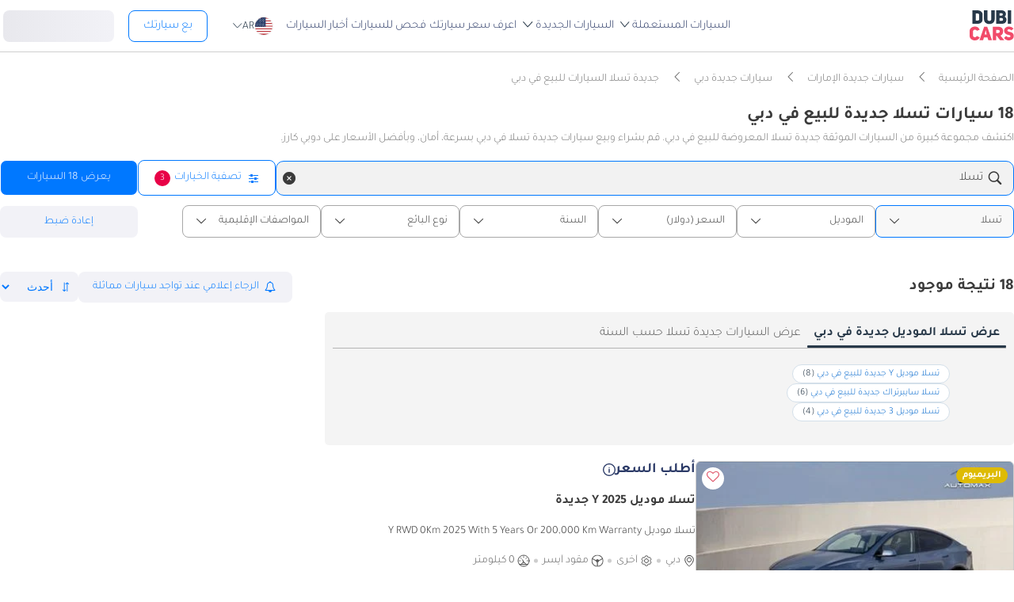

--- FILE ---
content_type: text/html; charset=UTF-8
request_url: https://www.dubicars.com/ar/dubai/new/tesla
body_size: 39650
content:
<!doctype html> <!--[if lt IE 7]><html lang="ar" dir="rtl" class="no-js lt-ie9 lt-ie8 lt-ie7  "><![endif]--> <!--[if IE 7]><html lang="ar" dir="rtl" class="no-js lt-ie9 lt-ie8  "><![endif]--> <!--[if IE 8]><html lang="ar" dir="rtl" class="no-js lt-ie9  "><![endif]--> <!--[if IE 9]><html lang="ar" dir="rtl" class="no-js ie9  "><![endif]--> <!--[if gt IE 8]><!--><html lang="ar" dir="rtl" class="no-js  "><!--<![endif]--> <head> <meta charset="utf8"> <meta http-equiv="X-UA-Compatible" content="IE=edge,chrome=1"> <meta name="viewport" content="width=device-width, initial-scale=1.0, maximum-scale=1.0, user-scalable=no"> <meta name="HandheldFriendly" content="true" /> <meta name="theme-color" content="#FFF"> <link rel="stylesheet" href="/css/nav-ar.css?id=2552fa1ff5b9d423f8f253a7b53f1cd6" />             <link rel="preload" href="//www.dubicars.com/images/9b2552/400x234/novi-automax-motors/8aab07a6-05ff-4329-aa9d-aced21ce90f4.jpeg" as="image" fetchpriority="high">
    
    <link rel="preload" href="/css/new-search-critical.css?v=3343f0bc311a417284238a739d05e93775c" as="style"/>
 <title>18 تسلا جديدة للبيع في دبي | دبي كارز</title> <meta name="title" content="18 تسلا جديدة للبيع في دبي | دبي كارز"> <meta name="description" content="18 سيارة تسلا جديدة للبيع في دبي ۔ اعثر على أفضل سيارات تسلا جديدة ابتداءً من 117,999 درهم إماراتي فقط"> <meta name="locality" content="دبي, الإمارات" /> <meta name="google-signin-client_id" content="630552264331-b11bik276tde55qg1hapqspvibi48oh7.apps.googleusercontent.com"> <meta name="csrf-token" content="" />  <meta property="og:url" content="https://www.dubicars.com/ar/dubai/new/tesla"> <meta property="og:image" itemprop="image" content="https://www.dubicars.com/images/opengraph-intro.png"> <meta property="og:type" content="website"> <meta property="og:title" content="18 تسلا جديدة للبيع في دبي | دبي كارز"> <meta property="og:description" content="18 سيارة تسلا جديدة للبيع في دبي ۔ اعثر على أفضل سيارات تسلا جديدة ابتداءً من 117,999 درهم إماراتي فقط"> <meta property="og:site_name" content="DubiCars"> <meta property="fb:app_id" content="1462870640641980"> <meta name="twitter:card" content="summary_large_image"> <meta name="twitter:site" content="@dubicars"> <meta name="twitter:creator" content="@dubicars"> <meta name="twitter:title" content="18 تسلا جديدة للبيع في دبي | دبي كارز"> <meta name="twitter:description" content="18 سيارة تسلا جديدة للبيع في دبي ۔ اعثر على أفضل سيارات تسلا جديدة ابتداءً من 117,999 درهم إماراتي فقط"> <meta name="twitter:image" content="https://www.dubicars.com/images/opengraph-intro.png">  <link rel="canonical" href="https://www.dubicars.com/ar/dubai/new/tesla">    <link rel="shortcut icon" media="(prefers-color-scheme:light)" href="/img/favicon_32x32.png" type="image/png" sizes="32x32"> <link rel="shortcut icon" href="/img/favicon_48x48.png" sizes="48x48" type="image/png"> <link rel="apple-touch-icon" href="/img/ios/apple-touch-icon-precomposed-180x180.png" sizes="180x180"> <link rel="manifest" href="/manifest.json">  <link rel="dns-prefetch" href="//dubicars-a.akamaihd.net/">  <link rel="dns-prefetch" href="//ajax.googleapis.com/">  <link rel="dns-prefetch" href="//connect.facebook.net/">  <link rel="dns-prefetch" href="//www.google-analytics.com/">  <link rel="dns-prefetch" href="//www.facebook.com/">  <link rel="dns-prefetch" href="//www.googletagmanager.com/">      <link rel="alternate" hreflang="ar" href="https://www.dubicars.com/ar/dubai/new/tesla" />   <link rel="alternate" hreflang="en" href="https://www.dubicars.com/dubai/new/tesla" />   		<link rel="alternate" hreflang="x-default" href="https://www.dubicars.com/dubai/new/tesla" />

		    <link rel="stylesheet" href="/css/new-search-critical.css?v=3343f0bc311a417284238a739d05e93775c" media="screen, projection" type="text/css">
    <style>
        /* top spot ad */
        @media  screen and (max-width: 1191px){#top-spot-placeholder{height:calc(52vw + 212px)}} @media  screen and (min-width: 1192px){#top-spot-placeholder{height:692px}}
        @media  screen and (max-width: 1191px){#app-promotion{width: calc(100vw - 32px) !important;flex-direction: column !important;}}

    </style>
    <script>
        window.open_search_url = `https://api-suggestions.dubicars.com/suggestions`; window.makeModelTrimSuggestionsUrl = `https://api-suggestions.dubicars.com/v1/search-make-model-trim-suggestions`; window.selected_filters = {"ul":{"id":"US","name":"United States","name_en":"United States"},"ma":{"id":104,"name":"\u062a\u0633\u0644\u0627","name_en":"Tesla","hasTaxonomy":false},"cr":{"id":"USD","name":"\u062f\u0648\u0644\u0627\u0631","name_en":"USD"},"l":{"id":3,"name":"\u062f\u0628\u064a","name_en":"Dubai"},"c":{"id":"new","name":"\u062c\u062f\u064a\u062f\u0629","name_en":"New"},"eo":{"id":"export-only","name":"\u0644\u0644\u062a\u0635\u062f\u064a\u0631 \u0641\u0642\u0637","name_en":"Export only"},"o":{"id":"","name":"","name_en":""}}; window.default_filters = {"ul":{"id":"US","name":"United States","name_en":"United States"},"eo":{"id":["export-only"],"name":["\u0644\u0644\u062a\u0635\u062f\u064a\u0631 \u0641\u0642\u0637"],"name_en":["Export only"]},"cr":{"id":"USD","name":"\u062f\u0648\u0644\u0627\u0631","name_en":"USD"},"c":{"id":"new-and-used","name":"\u062c\u062f\u064a\u062f \u0648 \u0645\u0633\u062a\u0639\u0645\u0644","name_en":"New and Used"},"set":{"id":"bu","name":"\u0643\u0627\u0634","name_en":"Cash"},"k":{"id":"","name":"","name_en":""},"ma":{"id":"","name":"","name_en":""},"mg":{"id":"","name":"","name_en":""},"mo":{"id":"","name":"","name_en":""},"tr":{"id":"","name":"","name_en":""},"b":{"id":"","name":"","name_en":""},"pf":{"id":"","name":"","name_en":""},"pt":{"id":"","name":"","name_en":""},"emif":{"id":"","name":"","name_en":""},"emit":{"id":"","name":"","name_en":""},"yf":{"id":"","name":"","name_en":""},"yt":{"id":"","name":"","name_en":""},"kf":{"id":"","name":"","name_en":""},"kt":{"id":"","name":"","name_en":""},"stsd":{"id":"","name":"","name_en":""},"cy":{"id":"","name":"","name_en":""},"co":{"id":"","name":"","name_en":""},"s":{"id":"","name":"","name_en":""},"gi":{"id":"","name":"","name_en":""},"f":{"id":"","name":"","name_en":""},"g":{"id":"","name":"","name_en":""},"l":{"id":"","name":"","name_en":""},"st":{"id":"","name":"","name_en":""},"did":{"id":"","name":"","name_en":""},"o":{"id":"","name":"","name_en":""},"dr":{"id":"","name":"","name_en":""},"mf":{"id":"","name":"","name_en":""}}; window.current_filters = {}; window.modified_filters = {"eo":{"id":["can-be-exported","export-only"],"name":["\u0642\u0627\u0628\u0644 \u0644\u0644\u062a\u0635\u062f\u064a\u0631","\u0644\u0644\u062a\u0635\u062f\u064a\u0631 \u0641\u0642\u0637"],"name_en":["Exportable","Export only"]}}; window.badges = [{"id":1,"name":"\u0633\u0648\u0642 \u0627\u0644\u0625\u0645\u0627\u0631\u0627\u062a \u0627\u0644\u0639\u0631\u0628\u064a\u0629 \u0627\u0644\u0645\u062a\u062d\u062f\u0629 \u0641\u0642\u0637","icon_path":"https:\/\/mcusercontent.com\/e611290bd709b3ad5069261c2\/images\/698994eb-697c-1d63-0d26-5d989fa17a73.png","is_clickable":true,"popup_content":"\u0647\u0630\u0647 \u0627\u0644\u0645\u0631\u0643\u0628\u0629 \u0645\u064f\u0639\u0631\u0648\u0636\u0629 \u0644\u0644\u0628\u064a\u0639 \u0641\u064a \u0627\u0644\u0625\u0645\u0627\u0631\u0627\u062a \u0627\u0644\u0639\u0631\u0628\u064a\u0629 \u0627\u0644\u0645\u062a\u062d\u062f\u0629 \u0641\u0642\u0637.","enabled_locations":["fpa_mobile_below_images","fpa_desktop_under_title"]},{"id":2,"name":"\u0644\u0644\u062a\u0635\u062f\u064a\u0631 \u0641\u0642\u0637","icon_path":"https:\/\/mcusercontent.com\/e611290bd709b3ad5069261c2\/images\/1134f7c0-bef8-1dda-93bd-55b8a8a83b6f.png","is_clickable":true,"popup_content":"\u0647\u0630\u0647 \u0627\u0644\u0645\u0631\u0643\u0628\u0629 \u0645\u064f\u062e\u0635\u0635\u0629 \u0644\u0644\u062a\u0635\u062f\u064a\u0631 \u0641\u0642\u0637 \u0648\u0644\u064a\u0633\u062a \u0645\u064f\u062e\u0635\u0635\u0629 \u0644\u0633\u0648\u0642 \u0627\u0644\u0625\u0645\u0627\u0631\u0627\u062a \u0627\u0644\u0639\u0631\u0628\u064a\u0629 \u0627\u0644\u0645\u062a\u062d\u062f\u0629.","enabled_locations":["fpa_mobile_below_images","fpa_desktop_under_title"]},{"id":4,"name":"\u0628\u0627\u0626\u0639 \u0645\u0648\u062b\u0651\u0642","icon_path":"https:\/\/mcusercontent.com\/e611290bd709b3ad5069261c2\/images\/461fa939-3f3d-5978-9f5e-cf6617e4fa51.png","is_clickable":true,"popup_content":"\u062a\u0645 \u0627\u0644\u062a\u062d\u0642\u0642 \u0645\u0646 \u0647\u0630\u0627 \u0627\u0644\u0628\u0627\u0626\u0639 \u0645\u0646 \u0642\u0650\u0628\u0644\r\n\u062f\u0648\u0628\u064a \u0643\u0627\u0631\u0632\r\n\u0648\u0647\u0648 \u0645\u064f\u0631\u062e\u0651\u0635 \u0644\u0647 \u0642\u0627\u0646\u0648\u0646\u064b\u0627 \u0628\u0627\u0644\u0639\u0645\u0644 \u0641\u064a \u0627\u0644\u0625\u0645\u0627\u0631\u0627\u062a \u0627\u0644\u0639\u0631\u0628\u064a\u0629 \u0627\u0644\u0645\u062a\u062d\u062f\u0629.","enabled_locations":["fpa_desktop_seller_info","fpa_mobile_seller_info","fpa_mobile_below_images"]},{"id":6,"name":"\u0627\u0633\u062a\u062c\u0627\u0628\u0629 \u0633\u0631\u064a\u0639\u0629","icon_path":"https:\/\/mcusercontent.com\/e611290bd709b3ad5069261c2\/images\/508033a6-a3e0-f6c5-b3f6-448961ccf352.png","is_clickable":true,"popup_content":"\u0627\u0644\u0628\u0627\u0626\u0639\u0648\u0646 \u0627\u0644\u062d\u0627\u0635\u0644\u0648\u0646 \u0639\u0644\u0649 \u0634\u0627\u0631\u0629 \"\u0627\u0644\u0627\u0633\u062a\u062c\u0627\u0628\u0629 \u0627\u0644\u0633\u0631\u064a\u0639\u0629\" \u064a\u062a\u0645\u064a\u0632\u0648\u0646 \u0628\u0633\u0631\u0639\u0629 \u0631\u062f\u0651\u0647\u0645 \u0639\u0644\u0649 \u0627\u0644\u0639\u0645\u0644\u0627\u0621.","enabled_locations":["serp_desktop_bottom","serp_mobile_below_images","fpa_desktop_seller_info","fpa_mobile_seller_info","fpa_mobile_below_images"]},{"id":7,"name":"\u0636\u0645\u0627\u0646","icon_path":"https:\/\/mcusercontent.com\/e611290bd709b3ad5069261c2\/images\/bc4f9e5d-d8ca-eb38-de4c-db4ea6ef64c8.png","is_clickable":true,"popup_content":"\u062a\u0634\u0645\u0644 \u0647\u0630\u0647 \u0627\u0644\u0645\u0631\u0643\u0628\u0629 \u0636\u0645\u0627\u0646\u064b\u0627 \u0633\u0627\u0631\u064a\u064b\u0627. \u0642\u062f \u064a\u062e\u062a\u0644\u0641 \u0646\u0648\u0639 \u0627\u0644\u062a\u063a\u0637\u064a\u0629 \u0648\u0634\u0631\u0648\u0637\u0647\u0627. \u064a\u064f\u0631\u062c\u0649\r\n\u0627\u0644\u062a\u0623\u0643\u062f \u0645\u0646 \u0627\u0644\u062a\u0641\u0627\u0635\u064a\u0644 \u0645\u0639 \u0627\u0644\u0628\u0627\u0626\u0639.","enabled_locations":["listing_carousel_card","serp_desktop_bottom","serp_mobile_below_images","fpa_mobile_below_images","fpa_desktop_under_title"]},{"id":8,"name":"\u0645\u0642\u0648\u062f \u064a\u0645\u064a\u0646","icon_path":"","is_clickable":false,"popup_content":null,"enabled_locations":["serp_desktop_images","serp_mobile_images"]}];

        window.kavakDealer = 2194;
        window.cars24Dealer = 2363;
        window.brabusDealer = 3072;
    </script>
					<script>
		dataLayer = [{
			"page": "search-new"
		}];
	</script>
	<script data-no-instant>
		var html = document.getElementsByTagName('html')[0];
		html.className = html.className.replace(/no-js/, 'js');
		dubicars = {
							custom: false,
						maps_initialized : function () {if(typeof dubicars.cb !== 'undefined') {dubicars.cb();}},
							aurl: null,
					};

		if (window.location.href.indexOf("#login") > -1 && dubicars.aurl) {
			document.location = dubicars.aurl;
		}

	</script>

		<script type="text/javascript" data-no-instant>
		!function(a){var b=/iPhone/i,c=/iPod/i,d=/iPad/i,e=/(?=.*\bAndroid\b)(?=.*\bMobile\b)/i,f=/Android/i,g=/(?=.*\bAndroid\b)(?=.*\bSD4930UR\b)/i,h=/(?=.*\bAndroid\b)(?=.*\b(?:KFOT|KFTT|KFJWI|KFJWA|KFSOWI|KFTHWI|KFTHWA|KFAPWI|KFAPWA|KFARWI|KFASWI|KFSAWI|KFSAWA)\b)/i,i=/IEMobile/i,j=/(?=.*\bWindows\b)(?=.*\bARM\b)/i,k=/BlackBerry/i,l=/BB10/i,m=/Opera Mini/i,n=/(CriOS|Chrome)(?=.*\bMobile\b)/i,o=/(?=.*\bFirefox\b)(?=.*\bMobile\b)/i,p=new RegExp("(?:Nexus 7|BNTV250|Kindle Fire|Silk|GT-P1000)","i"),q=function(a,b){return a.test(b)},r=function(a){var r=a||navigator.userAgent,s=r.split("[FBAN");return"undefined"!=typeof s[1]&&(r=s[0]),this.apple={phone:q(b,r),ipod:q(c,r),tablet:!q(b,r)&&q(d,r),device:q(b,r)||q(c,r)||q(d,r)},this.amazon={phone:q(g,r),tablet:!q(g,r)&&q(h,r),device:q(g,r)||q(h,r)},this.android={phone:q(g,r)||q(e,r),tablet:!q(g,r)&&!q(e,r)&&(q(h,r)||q(f,r)),device:q(g,r)||q(h,r)||q(e,r)||q(f,r)},this.windows={phone:q(i,r),tablet:q(j,r),device:q(i,r)||q(j,r)},this.other={blackberry:q(k,r),blackberry10:q(l,r),opera:q(m,r),firefox:q(o,r),chrome:q(n,r),device:q(k,r)||q(l,r)||q(m,r)||q(o,r)||q(n,r)},this.seven_inch=q(p,r),this.any=this.apple.device||this.android.device||this.windows.device||this.other.device||this.seven_inch,this.phone=this.apple.phone||this.android.phone||this.windows.phone,this.tablet=this.apple.tablet||this.android.tablet||this.windows.tablet,"undefined"==typeof window?this:void 0},s=function(){var a=new r;return a.Class=r,a};"undefined"!=typeof module&&module.exports&&"undefined"==typeof window?module.exports=r:"undefined"!=typeof module&&module.exports&&"undefined"!=typeof window?module.exports=s():"function"==typeof define&&define.amd?define("isMobile",[],a.isMobile=s()):a.isMobile=s()}(this);
	</script>
	<script type="text/javascript">
		var cookieHelper={get:function(e){var t=document.cookie.split("; ");for(var n=0;n<t.length;n++){var r=t[n].split("=");if(r&&r[0]===e)return unescape(r[1])}},set:function(e,t,n){var r=new Date;r.setDate(r.getDate()+n||7);return document.cookie=e+"="+escape(t)+"; expires="+r.toGMTString()+"; path=/"},delete:function(e){this.set(e,"",-1)}};

		function replaceImage(elementId, title, src, srcset, srcHighRes, srcsetHighRes, index, width) {
			var isMobileDevice = (isMobile.phone || isMobile.tablet),
				img = document.getElementById(elementId),
				isWSupported = ('sizes' in document.getElementsByTagName('img')[0]),
				devicePixelRatio = 1;

			if (window.hasOwnProperty !== 'undefined') {
				if (window.hasOwnProperty('devicePixelRatio')) {
					devicePixelRatio = window.devicePixelRatio;
				} else if (window.screen.hasOwnProperty('deviceXDPI')) {
					devicePixelRatio = window.screen.deviceXDPI;
				}
			}

			var newImg = document.createElement('img'),
					altAttr = document.createAttribute('alt'),
					srcAttr = document.createAttribute('src'),
					dataSrcAttr = document.createAttribute('data-src'),
					srcsetAttr = document.createAttribute('srcset'),
					dataSrcsetAttr = document.createAttribute('data-srcset'),
					widthAtrr = document.createAttribute('width');

			newImg.onerror = function () {
				var src = this.src,
					srcSet = this.srcset;

				srcSet = srcSet.replace(' 2x', '');

				if (src.indexOf('?') >= 0) {
					src = src.substring(0, src.indexOf('?'));
				}

				if (srcSet.indexOf('?') >= 0) {
					srcSet = srcSet.substring(0, srcSet.indexOf('?'));
				}

				this.onerror = null;

				image.src = src + '?' + Math.floor((Math.random() * 100) + 1);
				image.srcset = srcSet + '?' + Math.floor((Math.random() * 100) + 1) + ' 2x';
			};

			altAttr.value = title;
			if (index < 4) {
				if (!isWSupported && devicePixelRatio > 1) {
					srcAttr.value = "//www.dubicars.com/" + srcsetHighRes.replace(' 2x', '');
					srcsetAttr.value = "";
				} else {
					srcAttr.value = "//www.dubicars.com/" + (isMobileDevice? srcHighRes : src);
					srcsetAttr.value = "//www.dubicars.com/" + (isMobileDevice? srcsetHighRes : srcset);
				}

				newImg.setAttributeNode(srcAttr);
				newImg.setAttributeNode(srcsetAttr);
			} else {
				if (!isWSupported && devicePixelRatio > 1) {
					dataSrcAttr.value = "//www.dubicars.com/" + srcsetHighRes.replace(' 2x', '');
					dataSrcsetAttr.value = "";
				} else {
					dataSrcAttr.value = "//www.dubicars.com/" + (isMobileDevice? srcHighRes : src);
					dataSrcsetAttr.value = "//www.dubicars.com/" + (isMobileDevice? srcsetHighRes : srcset);
				}
				newImg.setAttributeNode(dataSrcAttr);
				newImg.setAttributeNode(dataSrcsetAttr);
			}
			widthAtrr.value = (width !== undefined ? ' width="' + width + '"' : '') + '>';

			newImg.setAttributeNode(altAttr);

			var attrs = img.attributes;

			for (var i= 0; i < attrs.length; i++) {
				var attr = attrs[i];

				if (!newImg.hasAttribute(attr.name)) {
					var newAttr = document.createAttribute(attr.name);
					newAttr.value = attr.value;

					newImg.setAttributeNode(newAttr);
				}
			}

			if (width !== undefined) {
				newImg.setAttributeNode(widthAtrr);
			}

			img.parentNode.replaceChild(newImg, img);

		}
	</script>

	<script>
		(function (w,d,dn,t){w[dn]=w[dn]||[];w[dn].push({eventType:'init',value:t,dc:''});
		var f=d.getElementsByTagName('script')[0],c=d.createElement('script');c.async=true; c.src='https://tags.creativecdn.com/1iHYplkH2V7077YCVZ7k.js'; f.parentNode.insertBefore(c,f);})(window,document,'rtbhEvents','1iHYplkH2V7077YCVZ7k'); 
	</script>
		 <script type="application/ld+json">{"@context":"https:\/\/schema.org","@type":"Organization","name":"Dubicars","alternateName":"دوبي كارز","legalName":"Dubicars International FZ-LLC","url":"https:\/\/www.dubicars.com\/ar","logo":"https:\/\/www.dubicars.com\/images\/logo.svg","slogan":"سيارة للبيع في الامارات","sameAs":["https:\/\/www.facebook.com\/dubaicars","http:\/\/instagram.com\/dubicars","https:\/\/www.linkedin.com\/company\/dubicars","https:\/\/www.youtube.com\/channel\/UC1AMnL-nADBk8T2ffAcUGqA"]}</script> 			<!-- Google Tag Manager -->
	<script data-no-instant>(function(w,d,s,l,i){w[l]=w[l]||[];w[l].push({'gtm.start':
		new Date().getTime(),event:'gtm.js'});var f=d.getElementsByTagName(s)[0],
			j=d.createElement(s),dl=l!='dataLayer'?'&l='+l:'';j.async=true;j.src=
			'//www.googletagmanager.com/gtm.js?id='+i+dl;f.parentNode.insertBefore(j,f);
		})(window,document,'script','dataLayer','GTM-KTSF7X');
	</script>
	<!-- End Google Tag Manager -->

			<link rel="prefetch" as="style" href="/css/new-search-critical.css?v=3343f0bc311a417284238a739d05e93775c">
	<link rel="preconnect" href="https://api-suggestions.dubicars.com/suggestions" crossorigin>

		<!-- Paste this right before your closing </head> tag -->
<script type="text/javascript">
  (function (f, b) { if (!b.__SV) { var e, g, i, h; window.mixpanel = b; b._i = []; b.init = function (e, f, c) { function g(a, d) { var b = d.split("."); 2 == b.length && ((a = a[b[0]]), (d = b[1])); a[d] = function () { a.push([d].concat(Array.prototype.slice.call(arguments, 0))); }; } var a = b; "undefined" !== typeof c ? (a = b[c] = []) : (c = "mixpanel"); a.people = a.people || []; a.toString = function (a) { var d = "mixpanel"; "mixpanel" !== c && (d += "." + c); a || (d += " (stub)"); return d; }; a.people.toString = function () { return a.toString(1) + ".people (stub)"; }; i = "disable time_event track track_pageview track_links track_forms track_with_groups add_group set_group remove_group register register_once alias unregister identify name_tag set_config reset opt_in_tracking opt_out_tracking has_opted_in_tracking has_opted_out_tracking clear_opt_in_out_tracking start_batch_senders people.set people.set_once people.unset people.increment people.append people.union people.track_charge people.clear_charges people.delete_user people.remove".split( " "); for (h = 0; h < i.length; h++) g(a, i[h]); var j = "set set_once union unset remove delete".split(" "); a.get_group = function () { function b(c) { d[c] = function () { call2_args = arguments; call2 = [c].concat(Array.prototype.slice.call(call2_args, 0)); a.push([e, call2]); }; } for ( var d = {}, e = ["get_group"].concat( Array.prototype.slice.call(arguments, 0)), c = 0; c < j.length; c++) b(j[c]); return d; }; b._i.push([e, f, c]); }; b.__SV = 1.2; e = f.createElement("script"); e.type = "text/javascript"; e.async = !0; e.src = "undefined" !== typeof MIXPANEL_CUSTOM_LIB_URL ? MIXPANEL_CUSTOM_LIB_URL : "file:" === f.location.protocol && "//cdn.mxpnl.com/libs/mixpanel-2-latest.min.js".match(/^\/\//) ? "https://cdn.mxpnl.com/libs/mixpanel-2-latest.min.js" : "//cdn.mxpnl.com/libs/mixpanel-2-latest.min.js"; g = f.getElementsByTagName("script")[0]; g.parentNode.insertBefore(e, g); } })(document, window.mixpanel || []);
</script>		<script type="text/javascript">
    if (!window.clevertap) {
        var clevertap = {event:[], profile:[], account:[], onUserLogin:[], notifications:[], privacy:[]};
        // replace with the CLEVERTAP_ACCOUNT_ID with the actual ACCOUNT ID value from your Dashboard -> Settings page
        clevertap.account.push({"id": "RZK-548-847Z"});
        clevertap.privacy.push({optOut: false}); //set the flag to true, if the user of the device opts out of sharing their data
        clevertap.privacy.push({useIP: true}); //set the flag to true, if the user agrees to share their IP data
        (function () {
            var wzrk = document.createElement('script');
            wzrk.type = 'text/javascript';
            wzrk.async = true;
            wzrk.src = ('https:' == document.location.protocol ? 'https://d2r1yp2w7bby2u.cloudfront.net' : 'http://static.clevertap.com') + '/js/clevertap.min.js';
            var s = document.getElementsByTagName('script')[0];
            s.parentNode.insertBefore(wzrk, s);
        })();
    }

    if(window?.Notification?.permission == "default") {
        clevertap.notifications.push({
            "titleText": "Get notified about the latest cars & offers!",
            "bodyText": "We'll send you a notification when there are new cars and great offers.",
            "okButtonText": "Yes, notify me",
            "rejectButtonText": "No, thanks",
            "okButtonColor": "#f28046",
            // "askAgainTimeInSeconds": 5,
            "serviceWorkerPath": "/clevertap_sw.js"
        });
    }
</script>
		<script>
			window.SERP_SEARCH_URL = "https://serp.dubicars.com/";
			window.current_user = null;
			window.isMobile = {
				phone: window.innerWidth <= 1191,
				device: window.innerWidth > 1191
			};
		</script>
	</head>

	<body id="search-new-page" class=" " data-dfp-id="179489212" data-maps-api-key="AIzaSyBhqF46YcwcUV0FTnPqql25MM-wZe-YBLU" mixpanel-token="e1966028f1156fa741c6159d3da0cac0" data-js-update="https://www.dubicars.com/ar/ajax/parts?page_id=search-new&parts=header,footer"
		data-js-update="/ar/ajax/parts?page_id=search-new&parts=header,footer"
    rtb-event=" category "
    page_type = " classifieds_pretty_serp  "
>
		<noscript>
			<iframe src="//www.googletagmanager.com/ns.html?id=GTM-KTSF7X" height="0" width="0" style="display:none;visibility:hidden"></iframe>
		</noscript>

				 <div class="dubicars-wrapper"> <div id="header-navigation"> <div id="mobile-top-header" >  <a href="https://www.dubicars.com/ar" class="logo"> <img src="/images/logo.svg" alt="Dubicars.com" width="56" height="38" fetchpriority="low" loading="lazy"> </a>  <div id="mobile-header-ctas"> <a href="https://www.dubicars.com/ar/sell-your-car" data-track data-clevertap='{"event": "sell_page_opened", "source_of_action": "top_nav_bar"}' data-mixpanel data-gtm='{"category":"PrivateAd","action": "headerSellButton", "label": "Click on sell car on header", "event": "addEvent"}' class="nav-button"> بع </a> <a href="https://dubicars.page.link/3euE" class="app-download-button phone-only"> تطبيق </a> <div id="mobile-nav-menu"> <span></span> </div> </div> </div> <div id="mobile-nav-back-cover"></div> <div id="header-nav-wrapper" referral_location="navbar"> <link rel="stylesheet" href="/css/login-box-new.css?id=e86e2fedabeb4dd19a12464451367d9b"> <ul id="header-nav-auth-links" class="phone-only"> <li class="login guest-only"> <a href="#" onclick="event.preventDefault(); showLoginPopup();" class="login auth-link auth-btn default-btn" data-user-type="none" referral_location="my-account-button"> تسجيل دخول / التسجيل </a> </li> <li class="profile-header logged-in-only hidden"> <div class="nameInitials"> <p class="m-0"></p> </div> <div class="info-container"> <p class="username overflow-ellipsis"></p> <a href="https://www.dubicars.com/ar/account/profile" class="view-profile pt-0">عرض حسابك</a> </div> </li> <li class="dealer_manager-only other-role-only pb-24 click-link w-100 hidden"><a data-no-instant href="#" data-user-type="dealer"><strong>معرض سيارات </strong>إداري</a></li> <li class="showroom_sales-only pb-24 click-link w-100 hidden"><a data-no-instant href="#" data-user-type="dealer"><strong>معرض </strong> إداري</a></li> <li class="company-name showroom_sales-only pb-24 click-link w-100 hidden"></li> <li class="photographer-only pb-24 click-link w-100 hidden"><a data-no-instant href="https://www.dubicars.com/ar/photographer/dealers" data-user-type="internal">مصور</a></li> <li class="internal-user-only pb-24 click-link w-100 hidden"> <a data-no-instant href="https://www.dubicars.com/ar/admin" data-user-type="internal">إداري</a></li> <li class="always-show pb-24 click-link w-100 "><a href="https://www.dubicars.com/ar/car-valuation">اعرف سعر سيارتك</a></li> <li class="always-show pb-24 click-link w-100 "><a href="https://www.dubicars.com/ar/vehicle-inspection" data-track data-ga4='{"event": "inspection_page_opened", "source_of_action": "homepage"}' data-moengage='{"event": "inspection_page_opened", "source_of_action": "top_nav_bar"}' data-clevertap='{"event": "inspection_clicked", "source_of_action": "top_nav_bar"}' '>فحص  للسيارات</a> </li> <li class="always-show pb-24 click-link w-100 "> <a href="https://www.dubicars.com/ar/sell-your-car">بع سيارتك</a> </li> <li class="always-show pb-24 click-link w-100 "> <a data-no-instant href="https://www.dubicars.com/ar/account/cars" data-user-type="user">إعلاناتي</a> </li> <li class="logged-in-only logout-link click-link w-100 phone-only hidden"> <a data-no-instant href="https://www.dubicars.com/ar/logout" class="logout text-ios-blue"> الخروج </a> </li> </ul> <div id="header-nav-desktop"> <div class="nav-items"> <a href="https://www.dubicars.com/ar" class="logo"> <img src="/images/logo.svg?342" alt="Dubicars.com" width="65" height="44" loading="lazy" fetchpriority="low"> </a> <nav class="header-nav"> <ul> <li class=""> <a href="#" data-expand-nav="used-cars-menu">السيارات المستعملة <img src="/images/icon-arrow-dropdown.svg" class="icon-down-open-big" alt="toggle icon" /></a> </li> <li class=""> <a href="#" data-expand-nav="new-cars-menu">السيارات الجديدة <img src="/images/icon-arrow-dropdown.svg" class="icon-down-open-big" alt="toggle icon" /></a> </li> <li class=""> <a href="https://www.dubicars.com/ar/car-valuation" data-clevertap='{"event": "valuation_clicked", "source_of_action": "top_nav_bar"}'>اعرف سعر سيارتك</a> </li> <li class=""> <a href="https://www.dubicars.com/ar/vehicle-inspection" data-track data-ga4='{"event": "inspection_page_opened", "source_of_action": "homepage"}' data-moengage='{"event": "inspection_page_opened", "source_of_action": "top_nav_bar"}' data-clevertap='{"event": "inspection_clicked", "source_of_action": "top_nav_bar"}' >فحص  للسيارات</a> </li> <li class=""> <a href="/news/ar">أخبار السيارات</a> </li> <li> <div class="dropdown-btn gap-6 pos-rel d-flex align-center" data-expand-nav="language-and-country-dropdown"> <span class="flag-container-new"> <img src="/images/flags/us.svg?321" class="user-location-flag" width="24" height="24" alt="flag" fetchpriority="low" /> </span> <span class="country-language-text d-flex align-center">  <p>AR</p>  </span> <img src="/images/icon-arrow-dropdown.svg" class="icon-down-open-big" alt="toggle icon" /> </div> <div class="new-dropdown border-radius-8 desktop-only" id="language-and-country-dropdown"> <ul class="flex-col"> <li class="language-option"> <div class="d-flex flex-col"> <span>اللغة</span> <a href="https://www.dubicars.com/dubai/new/tesla" data-lang="en" >English - EN</a> <a href="https://www.dubicars.com/ar/dubai/new/tesla" data-lang="ar"  class="active" >العربية - AR</a> </div> </li> <li class="shipping-option"> <div class="d-flex flex-col"> <div class="d-flex justify-between"> <span>بلد الشحن</span> <span id="user-location-nav" load-component-on-click="user-location-popup" component-version="1.0.4" class="text-ios-blue">تغيير</span> </div> <div class="d-flex align-center gap-6"> <div class="flag-container-new d-flex align-center gap-6"> <img src="/images/flags/us.svg?321" class="user-location-flag" width="24" height="24" alt="flag" fetchpriority="low" /> </div> <b class="user-location-name"></b> </div> </div> </li> <li class="currency-option"> <a href="#" id="currency-select-nav"> العملة <span class="selected-currency "> AED </span> <img src="/images/icon-arrow-dropdown.svg" class="icon-down-open-big" alt="toggle icon" /> </a> <div id="currency-options"> <a href="#" set-currency="AED">AED</a> <a href="#" set-currency="USD">USD</a> <a href="#" set-currency="SAR">SAR</a> </div> </li> </ul> </div> </li> <li> <a href="https://www.dubicars.com/ar/sell-your-car" data-track data-clevertap='{"event": "sell_page_opened", "source_of_action": "top_nav_bar"}' data-mixpanel data-gtm='{"category":"PrivateAd","action": "headerSellButton", "label": "Click on sell car on header", "event": "addEvent"}' class="nav-button"> بع سيارتك </a> </li> <li> <link rel="stylesheet" href="/css/login-box-new.css?id=e86e2fedabeb4dd19a12464451367d9b"> <style>.auth-shimmer a,.auth-shimmer .default-btn{background:linear-gradient(90deg,#e8e8ed,#f2f2f7,#e8e8ed)!important;background-size:200% 100%!important;animation:shimmer 1.2s infinite;color:transparent!important;height:40px}@keyframes shimmer{0%{background-position:200% 0}100%{background-position:-200% 0}} </style> <ul class="desktop-only desktop-auth-links"> <li class="login guest-only  auth-shimmer "> <a href="#" onclick="event.preventDefault(); showLoginPopup();" class="login default-btn d-flex align-center justify-center" data-user-type="none" referral_location="my-account-button"> تسجيل دخول </a> </li> <li class="dropdown-btn-text logged-in-only hidden  auth-shimmer "> <div class="dropdown-btn pos-rel d-flex align-center auth-button" data-expand-nav="profile-options-dropdown"> <span class="country-language-text d-flex align-center"> <a href="javascript:void(0);" class="default-btn d-flex align-center justify-center gap-6" id="dropdown-btn-text">حسابي<i class="down-arrow ios-blue"></i></a> </span> </div> <div class="new-dropdown logged-in-only border-radius-8 profile-options" id="profile-options-dropdown"> <ul class="d-flex flex-col"> <li class="dealer_manager-only other-role-only hidden"> <a data-no-instant href="#" data-user-type="dealer"> <strong>معرض سيارات</strong>إداري </a> </li> <li class="showroom_sales-only hidden"> <a data-no-instant href="#" data-user-type="dealer"> <strong>معرض</strong> إداري </a> </li> <li class="photographer-only hidden"> <a data-no-instant href="https://www.dubicars.com/ar/photographer/dealers" data-user-type="internal">مصور </a> </li> <li class="internal-user-only hidden"><a data-no-instant href="https://www.dubicars.com/ar/admin" data-user-type="internal">إداري</a></li> <li class="user-only super_admin-only admin-only hidden"><a href="https://www.dubicars.com/ar/account/profile" class="">ملفي الشخصي</a></li> <li class="user-only super_admin-only admin-only hidden"><a data-no-instant href="https://www.dubicars.com/ar/account/saved-listings" data-user-type="user">الإعلانات المحفوظة</a></li> <li class="user-only super_admin-only admin-only hidden"><a data-no-instant href="https://www.dubicars.com/ar/account/saved-searches" data-user-type="user">البحث المحفوظ</a></li> <li class="user-only super_admin-only admin-only hidden"><a data-no-instant href="https://www.dubicars.com/ar/account/cars" data-user-type="user">إعلاناتي</a></li> <li class="logout-link logged-in-only desktop-only hidden"> <a data-no-instant href="https://www.dubicars.com/ar/logout" class="logout"> الخروج </a> </li> </ul> </div> </li> </ul> </li> </ul> </nav> </div> </div>  <div class="for-uae"> <div class="links-section mt-16 phone-only seperator" id="location-selection"> <span><strong class="fs-18 fw-700 d-block mb-8 phone-heading">بلد الشحن</strong></span> <div load-component-on-click="user-location-popup" component-version="1.0.4" id="location-element" class="mt-8"> <span id="location-input" class="d-block fs-12 user-location-name"></span> <div class="search-icon-div"> <img src="/images/icon-search-black.svg" class="search-icon" width="16" height="16" alt="Search icon" /> </div> </div> </div> </div>  <div class="header-expand-nav desktop-only" id="used-cars-menu">    <div class="links-section"> <div class="nav-bold links-expander links-dropdown">سيارات مستعملة <span class="phone-only">للبيع </span>حسب الموقع</div> <ul class="expand-list">  <li class="click-link">  <a href="https://www.dubicars.com/ar/uae/used" title="سيارات مستعملة للبيع في الإمارات"> الإمارات </a> </li>  <li class="click-link">  <a href="https://www.dubicars.com/ar/abu-dhabi/used" title="سيارات مستعملة للبيع في أبوظبي"> أبوظبي </a> </li>  <li class="click-link">  <a href="https://www.dubicars.com/ar/al-ain/used" title="سيارات مستعملة للبيع في العين"> العين </a> </li>  <li class="click-link">  <a href="https://www.dubicars.com/ar/ajman/used" title="سيارات مستعملة للبيع في عجمان"> عجمان </a> </li>  <li class="click-link">  <a href="https://www.dubicars.com/ar/dubai/used" title="سيارات مستعملة للبيع في دبي"> دبي </a> </li>  <li class="click-link">  <a href="https://www.dubicars.com/ar/fujairah/used" title="سيارات مستعملة للبيع في الفجيرة"> الفجيرة </a> </li>  <li class="click-link">  <a href="https://www.dubicars.com/ar/ras-al-khaimah/used" title="سيارات مستعملة للبيع في رأس الخيمة"> رأس الخيمة </a> </li>  <li class="click-link">  <a href="https://www.dubicars.com/ar/sharjah/used" title="سيارات مستعملة للبيع في الشارقة"> الشارقة </a> </li>  <li class="click-link">  <a href="https://www.dubicars.com/ar/umm-al-quwain/used" title="سيارات مستعملة للبيع في أم القيوين"> أم القيوين </a> </li>  </ul> </div>      <div class="links-section"> <div class="nav-bold links-expander links-dropdown">سيارات مستعملة <span class="phone-only">للبيع </span>حسب الماركة</div> <ul class="expand-list">  <li class="click-link">  <a href="https://www.dubicars.com/ar/uae/used/toyota" title="السيارات تويوتا مستعملة للبيع في الإمارات"> تويوتا </a> </li>  <li class="click-link">  <a href="https://www.dubicars.com/ar/uae/used/mercedes-benz" title="السيارات مرسيدس بنز مستعملة للبيع في الإمارات"> مرسيدس بنز </a> </li>  <li class="click-link">  <a href="https://www.dubicars.com/ar/uae/used/nissan" title="السيارات نسيام مستعملة للبيع في الإمارات"> نسيام </a> </li>  <li class="click-link">  <a href="https://www.dubicars.com/ar/uae/used/lexus" title="السيارات لكزس مستعملة للبيع في الإمارات"> لكزس </a> </li>  <li class="click-link">  <a href="https://www.dubicars.com/ar/uae/used/bmw" title="السيارات بي ام دبليو مستعملة للبيع في الإمارات"> بي ام دبليو </a> </li>  <li class="click-link">  <a href="https://www.dubicars.com/ar/uae/used/ford" title="السيارات فورد مستعملة للبيع في الإمارات"> فورد </a> </li>  <li class="click-link">  <a href="https://www.dubicars.com/ar/uae/used/land-rover" title="السيارات لاند روفر مستعملة للبيع في الإمارات"> لاند روفر </a> </li>  <li class="click-link">  <a href="https://www.dubicars.com/ar/uae/used/hyundai" title="السيارات هيونداي مستعملة للبيع في الإمارات"> هيونداي </a> </li>  <li class="click-link">  <a href="https://www.dubicars.com/ar/uae/used/chevrolet" title="السيارات شيفروليه مستعملة للبيع في الإمارات"> شيفروليه </a> </li>  </ul> </div>      <div class="links-section"> <div class="nav-bold links-expander links-dropdown">سيارات مستعملة <span class="phone-only">للبيع </span>حسب الموديل</div> <ul class="expand-list">  <li class="click-link">  <a href="https://www.dubicars.com/ar/uae/used/toyota/land-cruiser" title="السيارات تويوتا لاند كروزر مستعملة للبيع في الإمارات"> تويوتا لاند كروزر </a> </li>  <li class="click-link">  <a href="https://www.dubicars.com/ar/uae/used/nissan/patrol" title="السيارات نيسان باترول مستعملة للبيع في الإمارات"> نيسان باترول </a> </li>  <li class="click-link">  <a href="https://www.dubicars.com/ar/uae/used/toyota/prado" title="السيارات تويوتا برادو مستعملة للبيع في الإمارات"> تويوتا برادو </a> </li>  <li class="click-link">  <a href="https://www.dubicars.com/ar/uae/used/toyota/camry" title="السيارات تويوتا كامري مستعملة للبيع في الإمارات"> تويوتا كامري </a> </li>  <li class="click-link">  <a href="https://www.dubicars.com/ar/uae/used/nissan/altima" title="السيارات نيسان ألتيما مستعملة للبيع في الإمارات"> نيسان ألتيما </a> </li>  <li class="click-link">  <a href="https://www.dubicars.com/ar/uae/used/toyota/rav-4" title="السيارات تويوتا راف 4 مستعملة للبيع في الإمارات"> تويوتا راف 4 </a> </li>  <li class="click-link">  <a href="https://www.dubicars.com/ar/uae/used/ford/mustang" title="السيارات فورد موستانج مستعملة للبيع في الإمارات"> فورد موستانج </a> </li>  <li class="click-link">  <a href="https://www.dubicars.com/ar/uae/used/toyota/corolla" title="السيارات تويوتا كورولا مستعملة للبيع في الإمارات"> تويوتا كورولا </a> </li>  <li class="click-link">  <a href="https://www.dubicars.com/ar/uae/used/toyota/hilux" title="السيارات تويوتا هيلوكس مستعملة للبيع في الإمارات"> تويوتا هيلوكس </a> </li>  </ul> </div>     <div class="links-section"> <div class="nav-bold links-expander links-dropdown">سيارات مستعملة <span class="phone-only">للبيع </span>حسب نوع المركبات</div> <ul class="expand-list">  <li class="click-link">  <a href="https://www.dubicars.com/ar/uae/used/sedan" title="صالون مستعملة للبيع في الإمارات"> صالون </a> </li>  <li class="click-link">  <a href="https://www.dubicars.com/ar/uae/used/suv" title="دفع رباعي/عائلية مستعملة للبيع في الإمارات"> دفع رباعي/عائلية </a> </li>  <li class="click-link">  <a href="https://www.dubicars.com/ar/uae/used/hatchback" title="هاتش باك مستعملة للبيع في الإمارات"> هاتش باك </a> </li>  <li class="click-link">  <a href="https://www.dubicars.com/ar/uae/used/coupe" title="كوبيه مستعملة للبيع في الإمارات"> كوبيه </a> </li>  <li class="click-link">  <a href="https://www.dubicars.com/ar/uae/used/convertible" title="كشف مستعملة للبيع في الإمارات"> كشف </a> </li>  <li class="click-link">  <a href="https://www.dubicars.com/ar/uae/used/pick-up-truck" title="بيك آب مستعملة للبيع في الإمارات"> بيك آب </a> </li>  <li class="click-link">  <a href="https://www.dubicars.com/ar/uae/used/truck" title="شاحنة مستعملة للبيع في الإمارات"> شاحنة </a> </li>  <li class="click-link">  <a href="https://www.dubicars.com/ar/uae/used/van" title="ميكروباص مستعملة للبيع في الإمارات"> ميكروباص </a> </li>  <li class="click-link">  <a href="https://www.dubicars.com/ar/uae/used/bus" title="باص مستعملة للبيع في الإمارات"> باص </a> </li>  </ul> </div>      <a href="https://www.dubicars.com/ar/sell-your-car" class="desktop-only extra-link">قم ببيع سيارتك</a> </div> <div class="header-expand-nav phone-only"> <div class="phone-heading toggleTrigger d-flex align-center justify-between"> السيارات المستعملة <img src="/images/icon-arrow-dropdown.svg" class="dropdown-icon rotated" alt="toggle icon" /> </div> <div class="toggle-section expanded">    <div class="links-section"> <div class="nav-bold links-expander links-dropdown">سيارات مستعملة <span class="phone-only">للبيع </span>حسب الموقع</div> <ul class="expand-list">  <li class="click-link">  <a href="https://www.dubicars.com/ar/uae/used" title="سيارات مستعملة للبيع في الإمارات"> الإمارات </a> </li>  <li class="click-link">  <a href="https://www.dubicars.com/ar/abu-dhabi/used" title="سيارات مستعملة للبيع في أبوظبي"> أبوظبي </a> </li>  <li class="click-link">  <a href="https://www.dubicars.com/ar/al-ain/used" title="سيارات مستعملة للبيع في العين"> العين </a> </li>  <li class="click-link">  <a href="https://www.dubicars.com/ar/ajman/used" title="سيارات مستعملة للبيع في عجمان"> عجمان </a> </li>  <li class="click-link">  <a href="https://www.dubicars.com/ar/dubai/used" title="سيارات مستعملة للبيع في دبي"> دبي </a> </li>  <li class="click-link">  <a href="https://www.dubicars.com/ar/fujairah/used" title="سيارات مستعملة للبيع في الفجيرة"> الفجيرة </a> </li>  <li class="click-link">  <a href="https://www.dubicars.com/ar/ras-al-khaimah/used" title="سيارات مستعملة للبيع في رأس الخيمة"> رأس الخيمة </a> </li>  <li class="click-link">  <a href="https://www.dubicars.com/ar/sharjah/used" title="سيارات مستعملة للبيع في الشارقة"> الشارقة </a> </li>  <li class="click-link">  <a href="https://www.dubicars.com/ar/umm-al-quwain/used" title="سيارات مستعملة للبيع في أم القيوين"> أم القيوين </a> </li>  </ul> </div>      <div class="links-section"> <div class="nav-bold links-expander links-dropdown">سيارات مستعملة <span class="phone-only">للبيع </span>حسب الماركة</div> <ul class="expand-list">  <li class="click-link">  <a href="https://www.dubicars.com/ar/uae/used/toyota" title="السيارات تويوتا مستعملة للبيع في الإمارات"> تويوتا </a> </li>  <li class="click-link">  <a href="https://www.dubicars.com/ar/uae/used/mercedes-benz" title="السيارات مرسيدس بنز مستعملة للبيع في الإمارات"> مرسيدس بنز </a> </li>  <li class="click-link">  <a href="https://www.dubicars.com/ar/uae/used/nissan" title="السيارات نسيام مستعملة للبيع في الإمارات"> نسيام </a> </li>  <li class="click-link">  <a href="https://www.dubicars.com/ar/uae/used/lexus" title="السيارات لكزس مستعملة للبيع في الإمارات"> لكزس </a> </li>  <li class="click-link">  <a href="https://www.dubicars.com/ar/uae/used/bmw" title="السيارات بي ام دبليو مستعملة للبيع في الإمارات"> بي ام دبليو </a> </li>  <li class="click-link">  <a href="https://www.dubicars.com/ar/uae/used/ford" title="السيارات فورد مستعملة للبيع في الإمارات"> فورد </a> </li>  <li class="click-link">  <a href="https://www.dubicars.com/ar/uae/used/land-rover" title="السيارات لاند روفر مستعملة للبيع في الإمارات"> لاند روفر </a> </li>  <li class="click-link">  <a href="https://www.dubicars.com/ar/uae/used/hyundai" title="السيارات هيونداي مستعملة للبيع في الإمارات"> هيونداي </a> </li>  <li class="click-link">  <a href="https://www.dubicars.com/ar/uae/used/chevrolet" title="السيارات شيفروليه مستعملة للبيع في الإمارات"> شيفروليه </a> </li>  </ul> </div>      <div class="links-section"> <div class="nav-bold links-expander links-dropdown">سيارات مستعملة <span class="phone-only">للبيع </span>حسب الموديل</div> <ul class="expand-list">  <li class="click-link">  <a href="https://www.dubicars.com/ar/uae/used/toyota/land-cruiser" title="السيارات تويوتا لاند كروزر مستعملة للبيع في الإمارات"> تويوتا لاند كروزر </a> </li>  <li class="click-link">  <a href="https://www.dubicars.com/ar/uae/used/nissan/patrol" title="السيارات نيسان باترول مستعملة للبيع في الإمارات"> نيسان باترول </a> </li>  <li class="click-link">  <a href="https://www.dubicars.com/ar/uae/used/toyota/prado" title="السيارات تويوتا برادو مستعملة للبيع في الإمارات"> تويوتا برادو </a> </li>  <li class="click-link">  <a href="https://www.dubicars.com/ar/uae/used/toyota/camry" title="السيارات تويوتا كامري مستعملة للبيع في الإمارات"> تويوتا كامري </a> </li>  <li class="click-link">  <a href="https://www.dubicars.com/ar/uae/used/nissan/altima" title="السيارات نيسان ألتيما مستعملة للبيع في الإمارات"> نيسان ألتيما </a> </li>  <li class="click-link">  <a href="https://www.dubicars.com/ar/uae/used/toyota/rav-4" title="السيارات تويوتا راف 4 مستعملة للبيع في الإمارات"> تويوتا راف 4 </a> </li>  <li class="click-link">  <a href="https://www.dubicars.com/ar/uae/used/ford/mustang" title="السيارات فورد موستانج مستعملة للبيع في الإمارات"> فورد موستانج </a> </li>  <li class="click-link">  <a href="https://www.dubicars.com/ar/uae/used/toyota/corolla" title="السيارات تويوتا كورولا مستعملة للبيع في الإمارات"> تويوتا كورولا </a> </li>  <li class="click-link">  <a href="https://www.dubicars.com/ar/uae/used/toyota/hilux" title="السيارات تويوتا هيلوكس مستعملة للبيع في الإمارات"> تويوتا هيلوكس </a> </li>  </ul> </div>     <div class="links-section"> <div class="nav-bold links-expander links-dropdown">سيارات مستعملة <span class="phone-only">للبيع </span>حسب نوع المركبات</div> <ul class="expand-list">  <li class="click-link">  <a href="https://www.dubicars.com/ar/uae/used/sedan" title="صالون مستعملة للبيع في الإمارات"> صالون </a> </li>  <li class="click-link">  <a href="https://www.dubicars.com/ar/uae/used/suv" title="دفع رباعي/عائلية مستعملة للبيع في الإمارات"> دفع رباعي/عائلية </a> </li>  <li class="click-link">  <a href="https://www.dubicars.com/ar/uae/used/hatchback" title="هاتش باك مستعملة للبيع في الإمارات"> هاتش باك </a> </li>  <li class="click-link">  <a href="https://www.dubicars.com/ar/uae/used/coupe" title="كوبيه مستعملة للبيع في الإمارات"> كوبيه </a> </li>  <li class="click-link">  <a href="https://www.dubicars.com/ar/uae/used/convertible" title="كشف مستعملة للبيع في الإمارات"> كشف </a> </li>  <li class="click-link">  <a href="https://www.dubicars.com/ar/uae/used/pick-up-truck" title="بيك آب مستعملة للبيع في الإمارات"> بيك آب </a> </li>  <li class="click-link">  <a href="https://www.dubicars.com/ar/uae/used/truck" title="شاحنة مستعملة للبيع في الإمارات"> شاحنة </a> </li>  <li class="click-link">  <a href="https://www.dubicars.com/ar/uae/used/van" title="ميكروباص مستعملة للبيع في الإمارات"> ميكروباص </a> </li>  <li class="click-link">  <a href="https://www.dubicars.com/ar/uae/used/bus" title="باص مستعملة للبيع في الإمارات"> باص </a> </li>  </ul> </div>      <span class="electric-car-links phone-only"> <a href="/ar/uae/used/electric-cars">سيارات كهربائية مستعملة في الإمارات</a> </span> </div> </div> <div class="header-expand-nav desktop-only" id="new-cars-menu"> <div class="links-tab-selector-container desktop-only"> <div class="links-tab-selector active" links-to-show="new-car-links"> تصفح السيارات الجديدة </div> <div class="links-tab-selector" links-to-show="listing-links"> سيارات جديدة للبيع </div> <a href="https://www.dubicars.com/ar/new-cars/compare" class="links-tab-selector link"> قارن بين السيارات <img src="/images/arrow-up-right.svg?321" alt="link-icon" class="hidden" width="20" height="20" loading="lazy"> </a> <a href="https://www.dubicars.com/ar/new-cars/reviews" class="links-tab-selector link"> سيارة تقييمات <img src="/images/arrow-up-right.svg?321" alt="link-icon" class="hidden" width="20" height="20" loading="lazy"> </a> <a href="https://www.dubicars.com/ar/new-cars" class="links-tab-selector link"> البحث عن سيارات جديدة <img src="/images/arrow-up-right.svg?321" alt="link-icon" class="hidden" width="20" height="20" loading="lazy"> </a> </div> <span class="phone-only cta-link links-expander"> <a href="https://www.dubicars.com/ar/new-cars">البحث عن سيارات جديدة</a> </span> <div class="links-section tab-links new-car-links"> <div class="nav-bold links-expander links-dropdown">الماركات المشهورة</div> <ul class="expand-list">  <li> <a href="https://www.dubicars.com/ar/new-cars/toyota" title="تويوتا"> تويوتا </a> </li>  <li> <a href="https://www.dubicars.com/ar/new-cars/nissan" title="نيسان"> نيسان </a> </li>  <li> <a href="https://www.dubicars.com/ar/new-cars/kia" title="كيا"> كيا </a> </li>  <li> <a href="https://www.dubicars.com/ar/new-cars/bmw" title="بي أم دبليو"> بي أم دبليو </a> </li>  <li> <a href="https://www.dubicars.com/ar/new-cars/mercedes-benz" title="مرسيدس بنز"> مرسيدس بنز </a> </li>  <li> <a href="https://www.dubicars.com/ar/new-cars/ford" title="فورد"> فورد </a> </li>  <li> <a href="https://www.dubicars.com/ar/new-cars/hyundai" title="هيونداي"> هيونداي </a> </li>  <li> <a href="https://www.dubicars.com/ar/new-cars/porsche" title="بورش"> بورش </a> </li>  <li> <a href="https://www.dubicars.com/ar/new-cars/mitsubishi" title="ميتسوبيشي"> ميتسوبيشي </a> </li>  </ul> </div> <div class="links-section tab-links new-car-links"> <div class="nav-bold links-expander links-dropdown">الموديلات الاكثر طلباً</div> <ul class="expand-list">  <li> <a href="https://www.dubicars.com/ar/new-cars/nissan/patrol" title="نيسان باترول"> نيسان باترول </a> </li>  <li> <a href="https://www.dubicars.com/ar/new-cars/toyota/land-cruiser" title="تويوتا لاند كروزر"> تويوتا لاند كروزر </a> </li>  <li> <a href="https://www.dubicars.com/ar/new-cars/toyota/prado" title="تويوتا برادو"> تويوتا برادو </a> </li>  <li> <a href="https://www.dubicars.com/ar/new-cars/jetour/t2" title="جيتور T2"> جيتور T2 </a> </li>  <li> <a href="https://www.dubicars.com/ar/new-cars/toyota/rav-4" title="تويوتا راف ٤"> تويوتا راف ٤ </a> </li>  <li> <a href="https://www.dubicars.com/ar/new-cars/porsche/911" title="بورش 911"> بورش 911 </a> </li>  <li> <a href="https://www.dubicars.com/ar/new-cars/nissan/kicks" title="نيسان كيكس"> نيسان كيكس </a> </li>  <li> <a href="https://www.dubicars.com/ar/new-cars/ford/mustang" title="فورد موستانج"> فورد موستانج </a> </li>  <li> <a href="https://www.dubicars.com/ar/new-cars/jetour/dashing" title="جيتور داشينج"> جيتور داشينج </a> </li>  </ul> </div> <div class="phone-only links-section" style="padding-bottom:1px"> <div class="nav-bold links-expander"> <a href="https://www.dubicars.com/ar/new-cars/compare">قارن بين السيارات</a> </div> </div> <div class="phone-only links-section" style="padding-bottom:1px"> <div class="nav-bold links-expander"> <a href="https://www.dubicars.com/ar/new-cars/reviews">سيارة تقييمات</a> </div> </div>    <div class="links-section tab-links listing-links phone-only"> <div class="nav-bold links-expander links-dropdown">سيارات جديدة <span class="phone-only">للبيع </span>حسب الموقع</div> <ul class="expand-list">  <li>  <a href="https://www.dubicars.com/ar/uae/new" title="سيارات جديدة للبيع في الإمارات"> الإمارات </a> </li>  <li>  <a href="https://www.dubicars.com/ar/abu-dhabi/new" title="سيارات جديدة للبيع في أبوظبي"> أبوظبي </a> </li>  <li>  <a href="https://www.dubicars.com/ar/al-ain/new" title="سيارات جديدة للبيع في العين"> العين </a> </li>  <li>  <a href="https://www.dubicars.com/ar/ajman/new" title="سيارات جديدة للبيع في عجمان"> عجمان </a> </li>  <li>  <a href="https://www.dubicars.com/ar/dubai/new" title="سيارات جديدة للبيع في دبي"> دبي </a> </li>  <li>  <a href="https://www.dubicars.com/ar/fujairah/new" title="سيارات جديدة للبيع في الفجيرة"> الفجيرة </a> </li>  <li>  <a href="https://www.dubicars.com/ar/ras-al-khaimah/new" title="سيارات جديدة للبيع في رأس الخيمة"> رأس الخيمة </a> </li>  <li>  <a href="https://www.dubicars.com/ar/sharjah/new" title="سيارات جديدة للبيع في الشارقة"> الشارقة </a> </li>  <li>  <a href="https://www.dubicars.com/ar/umm-al-quwain/new" title="سيارات جديدة للبيع في أم القيوين"> أم القيوين </a> </li>  </ul> </div>        <div class="links-section tab-links listing-links phone-only"> <div class="nav-bold links-expander links-dropdown">سيارات جديدة <span class="phone-only">للبيع </span>حسب الماركة</div> <ul class="expand-list">  <li> <a href="/ar/uae/new/toyota" title="السيارات تويوتا جديدة للبيع في الإمارات"> تويوتا </a> </li>  <li> <a href="/ar/uae/new/nissan" title="السيارات نيسان جديدة للبيع في الإمارات"> نيسان </a> </li>  <li> <a href="/ar/uae/new/kia" title="السيارات كيا جديدة للبيع في الإمارات"> كيا </a> </li>  <li> <a href="/ar/uae/new/bmw" title="السيارات بي أم دبليو جديدة للبيع في الإمارات"> بي أم دبليو </a> </li>  <li> <a href="/ar/uae/new/mercedes-benz" title="السيارات مرسيدس بنز جديدة للبيع في الإمارات"> مرسيدس بنز </a> </li>  <li> <a href="/ar/uae/new/ford" title="السيارات فورد جديدة للبيع في الإمارات"> فورد </a> </li>  <li> <a href="/ar/uae/new/hyundai" title="السيارات هيونداي جديدة للبيع في الإمارات"> هيونداي </a> </li>  <li> <a href="/ar/uae/new/porsche" title="السيارات بورش جديدة للبيع في الإمارات"> بورش </a> </li>  <li> <a href="/ar/uae/new/mitsubishi" title="السيارات ميتسوبيشي جديدة للبيع في الإمارات"> ميتسوبيشي </a> </li>  </ul> </div>         <div class="links-section tab-links listing-links phone-only"> <div class="nav-bold links-expander links-dropdown">سيارات جديدة <span class="phone-only">للبيع </span>حسب الموديل</div> <ul class="expand-list">  <li> <a href="/ar/uae/new/nissan/patrol" title="السيارات نيسان باترول جديدة للبيع في الإمارات"> نيسان باترول </a> </li>  <li> <a href="/ar/uae/new/toyota/land-cruiser" title="السيارات تويوتا لاند كروزر جديدة للبيع في الإمارات"> تويوتا لاند كروزر </a> </li>  <li> <a href="/ar/uae/new/toyota/prado" title="السيارات تويوتا برادو جديدة للبيع في الإمارات"> تويوتا برادو </a> </li>  <li> <a href="/ar/uae/new/jetour/t2" title="السيارات جيتور T2 جديدة للبيع في الإمارات"> جيتور T2 </a> </li>  <li> <a href="/ar/uae/new/toyota/rav-4" title="السيارات تويوتا راف ٤ جديدة للبيع في الإمارات"> تويوتا راف ٤ </a> </li>  <li> <a href="/ar/uae/new/porsche/911" title="السيارات بورش 911 جديدة للبيع في الإمارات"> بورش 911 </a> </li>  <li> <a href="/ar/uae/new/nissan/kicks" title="السيارات نيسان كيكس جديدة للبيع في الإمارات"> نيسان كيكس </a> </li>  <li> <a href="/ar/uae/new/ford/mustang" title="السيارات فورد موستانج جديدة للبيع في الإمارات"> فورد موستانج </a> </li>  <li> <a href="/ar/uae/new/jetour/dashing" title="السيارات جيتور داشينج جديدة للبيع في الإمارات"> جيتور داشينج </a> </li>  </ul> </div>      <div class="links-section tab-links listing-links phone-only"> <div class="nav-bold links-expander links-dropdown">سيارات جديدة <span class="phone-only">للبيع </span>حسب نوع المركبات</div> <ul class="expand-list">  <li>  <a href="https://www.dubicars.com/ar/uae/new/sedan" title="صالون جديدة للبيع في الإمارات"> صالون </a> </li>  <li>  <a href="https://www.dubicars.com/ar/uae/new/suv" title="دفع رباعي/عائلية جديدة للبيع في الإمارات"> دفع رباعي/عائلية </a> </li>  <li>  <a href="https://www.dubicars.com/ar/uae/new/hatchback" title="هاتش باك جديدة للبيع في الإمارات"> هاتش باك </a> </li>  <li>  <a href="https://www.dubicars.com/ar/uae/new/coupe" title="كوبيه جديدة للبيع في الإمارات"> كوبيه </a> </li>  <li>  <a href="https://www.dubicars.com/ar/uae/new/convertible" title="كشف جديدة للبيع في الإمارات"> كشف </a> </li>  <li>  <a href="https://www.dubicars.com/ar/uae/new/pick-up-truck" title="بيك آب جديدة للبيع في الإمارات"> بيك آب </a> </li>  <li>  <a href="https://www.dubicars.com/ar/uae/new/truck" title="شاحنة جديدة للبيع في الإمارات"> شاحنة </a> </li>  <li>  <a href="https://www.dubicars.com/ar/uae/new/van" title="ميكروباص جديدة للبيع في الإمارات"> ميكروباص </a> </li>  <li>  <a href="https://www.dubicars.com/ar/uae/new/bus" title="باص جديدة للبيع في الإمارات"> باص </a> </li>  </ul> </div>          <span class="electric-car-links phone-only"> <a href="/ar/uae/new/electric-cars">سيارات كهربائية جديدة في الإمارات</a> </span> </div> <div class="header-expand-nav phone-only"> <div class="phone-heading toggleTrigger d-flex align-center justify-between"> السيارات الجديدة <img src="/images/icon-arrow-dropdown.svg" class="dropdown-icon" alt="toggle icon" /> </div> <div class="toggle-section"> <div class="nav-bold pb-6"> <a href="https://www.dubicars.com/ar/new-cars">البحث عن سيارات جديدة</a> </div> <div class="tab-links new-car-links"> <div class="nav-bold links-expander links-dropdown">الماركات المشهورة</div> <ul class="expand-list">  <li> <a href="https://www.dubicars.com/ar/new-cars/toyota" title="تويوتا"> تويوتا </a> </li>  <li> <a href="https://www.dubicars.com/ar/new-cars/nissan" title="نيسان"> نيسان </a> </li>  <li> <a href="https://www.dubicars.com/ar/new-cars/kia" title="كيا"> كيا </a> </li>  <li> <a href="https://www.dubicars.com/ar/new-cars/bmw" title="بي أم دبليو"> بي أم دبليو </a> </li>  <li> <a href="https://www.dubicars.com/ar/new-cars/mercedes-benz" title="مرسيدس بنز"> مرسيدس بنز </a> </li>  <li> <a href="https://www.dubicars.com/ar/new-cars/ford" title="فورد"> فورد </a> </li>  <li> <a href="https://www.dubicars.com/ar/new-cars/hyundai" title="هيونداي"> هيونداي </a> </li>  <li> <a href="https://www.dubicars.com/ar/new-cars/porsche" title="بورش"> بورش </a> </li>  <li> <a href="https://www.dubicars.com/ar/new-cars/mitsubishi" title="ميتسوبيشي"> ميتسوبيشي </a> </li>  </ul> </div> <div class="tab-links new-car-links"> <div class="nav-bold links-expander links-dropdown">الموديلات الاكثر طلباً</div> <ul class="expand-list">  <li> <a href="https://www.dubicars.com/ar/new-cars/nissan/patrol" title="نيسان باترول"> نيسان باترول </a> </li>  <li> <a href="https://www.dubicars.com/ar/new-cars/toyota/land-cruiser" title="تويوتا لاند كروزر"> تويوتا لاند كروزر </a> </li>  <li> <a href="https://www.dubicars.com/ar/new-cars/toyota/prado" title="تويوتا برادو"> تويوتا برادو </a> </li>  <li> <a href="https://www.dubicars.com/ar/new-cars/jetour/t2" title="جيتور T2"> جيتور T2 </a> </li>  <li> <a href="https://www.dubicars.com/ar/new-cars/toyota/rav-4" title="تويوتا راف ٤"> تويوتا راف ٤ </a> </li>  <li> <a href="https://www.dubicars.com/ar/new-cars/porsche/911" title="بورش 911"> بورش 911 </a> </li>  <li> <a href="https://www.dubicars.com/ar/new-cars/nissan/kicks" title="نيسان كيكس"> نيسان كيكس </a> </li>  <li> <a href="https://www.dubicars.com/ar/new-cars/ford/mustang" title="فورد موستانج"> فورد موستانج </a> </li>  <li> <a href="https://www.dubicars.com/ar/new-cars/jetour/dashing" title="جيتور داشينج"> جيتور داشينج </a> </li>  </ul> </div> <div class="nav-bold pb-6"> <a href="https://www.dubicars.com/ar/new-cars/compare">قارن بين السيارات</a> </div> <div class="nav-bold pb-6"> <a href="https://www.dubicars.com/ar/new-cars/reviews">سيارة تقييمات</a> </div>    <div class="links-section tab-links listing-links"> <div class="nav-bold links-expander links-dropdown">سيارات جديدة <span class="phone-only">للبيع </span>حسب الموقع</div> <ul class="expand-list">  <li>  <a href="https://www.dubicars.com/ar/uae/new" title="سيارات جديدة للبيع في الإمارات"> الإمارات </a> </li>  <li>  <a href="https://www.dubicars.com/ar/abu-dhabi/new" title="سيارات جديدة للبيع في أبوظبي"> أبوظبي </a> </li>  <li>  <a href="https://www.dubicars.com/ar/al-ain/new" title="سيارات جديدة للبيع في العين"> العين </a> </li>  <li>  <a href="https://www.dubicars.com/ar/ajman/new" title="سيارات جديدة للبيع في عجمان"> عجمان </a> </li>  <li>  <a href="https://www.dubicars.com/ar/dubai/new" title="سيارات جديدة للبيع في دبي"> دبي </a> </li>  <li>  <a href="https://www.dubicars.com/ar/fujairah/new" title="سيارات جديدة للبيع في الفجيرة"> الفجيرة </a> </li>  <li>  <a href="https://www.dubicars.com/ar/ras-al-khaimah/new" title="سيارات جديدة للبيع في رأس الخيمة"> رأس الخيمة </a> </li>  <li>  <a href="https://www.dubicars.com/ar/sharjah/new" title="سيارات جديدة للبيع في الشارقة"> الشارقة </a> </li>  <li>  <a href="https://www.dubicars.com/ar/umm-al-quwain/new" title="سيارات جديدة للبيع في أم القيوين"> أم القيوين </a> </li>  </ul> </div>        <div class="links-section tab-links listing-links"> <div class="nav-bold links-expander links-dropdown">سيارات جديدة <span class="phone-only">للبيع </span>حسب الماركة</div> <ul class="expand-list">  <li> <a href="/ar/uae/new/toyota" title="السيارات تويوتا جديدة للبيع في الإمارات"> تويوتا </a> </li>  <li> <a href="/ar/uae/new/nissan" title="السيارات نيسان جديدة للبيع في الإمارات"> نيسان </a> </li>  <li> <a href="/ar/uae/new/kia" title="السيارات كيا جديدة للبيع في الإمارات"> كيا </a> </li>  <li> <a href="/ar/uae/new/bmw" title="السيارات بي أم دبليو جديدة للبيع في الإمارات"> بي أم دبليو </a> </li>  <li> <a href="/ar/uae/new/mercedes-benz" title="السيارات مرسيدس بنز جديدة للبيع في الإمارات"> مرسيدس بنز </a> </li>  <li> <a href="/ar/uae/new/ford" title="السيارات فورد جديدة للبيع في الإمارات"> فورد </a> </li>  <li> <a href="/ar/uae/new/hyundai" title="السيارات هيونداي جديدة للبيع في الإمارات"> هيونداي </a> </li>  <li> <a href="/ar/uae/new/porsche" title="السيارات بورش جديدة للبيع في الإمارات"> بورش </a> </li>  <li> <a href="/ar/uae/new/mitsubishi" title="السيارات ميتسوبيشي جديدة للبيع في الإمارات"> ميتسوبيشي </a> </li>  </ul> </div>         <div class="links-section tab-links listing-links"> <div class="nav-bold links-expander links-dropdown">سيارات جديدة <span class="phone-only">للبيع </span>حسب الموديل</div> <ul class="expand-list">  <li> <a href="/ar/uae/new/nissan/patrol" title="السيارات نيسان باترول جديدة للبيع في الإمارات"> نيسان باترول </a> </li>  <li> <a href="/ar/uae/new/toyota/land-cruiser" title="السيارات تويوتا لاند كروزر جديدة للبيع في الإمارات"> تويوتا لاند كروزر </a> </li>  <li> <a href="/ar/uae/new/toyota/prado" title="السيارات تويوتا برادو جديدة للبيع في الإمارات"> تويوتا برادو </a> </li>  <li> <a href="/ar/uae/new/jetour/t2" title="السيارات جيتور T2 جديدة للبيع في الإمارات"> جيتور T2 </a> </li>  <li> <a href="/ar/uae/new/toyota/rav-4" title="السيارات تويوتا راف ٤ جديدة للبيع في الإمارات"> تويوتا راف ٤ </a> </li>  <li> <a href="/ar/uae/new/porsche/911" title="السيارات بورش 911 جديدة للبيع في الإمارات"> بورش 911 </a> </li>  <li> <a href="/ar/uae/new/nissan/kicks" title="السيارات نيسان كيكس جديدة للبيع في الإمارات"> نيسان كيكس </a> </li>  <li> <a href="/ar/uae/new/ford/mustang" title="السيارات فورد موستانج جديدة للبيع في الإمارات"> فورد موستانج </a> </li>  <li> <a href="/ar/uae/new/jetour/dashing" title="السيارات جيتور داشينج جديدة للبيع في الإمارات"> جيتور داشينج </a> </li>  </ul> </div>      <div class="links-section tab-links listing-links"> <div class="nav-bold links-expander links-dropdown">سيارات جديدة <span class="phone-only">للبيع </span>حسب نوع المركبات</div> <ul class="expand-list">  <li>  <a href="https://www.dubicars.com/ar/uae/new/sedan" title="صالون جديدة للبيع في الإمارات"> صالون </a> </li>  <li>  <a href="https://www.dubicars.com/ar/uae/new/suv" title="دفع رباعي/عائلية جديدة للبيع في الإمارات"> دفع رباعي/عائلية </a> </li>  <li>  <a href="https://www.dubicars.com/ar/uae/new/hatchback" title="هاتش باك جديدة للبيع في الإمارات"> هاتش باك </a> </li>  <li>  <a href="https://www.dubicars.com/ar/uae/new/coupe" title="كوبيه جديدة للبيع في الإمارات"> كوبيه </a> </li>  <li>  <a href="https://www.dubicars.com/ar/uae/new/convertible" title="كشف جديدة للبيع في الإمارات"> كشف </a> </li>  <li>  <a href="https://www.dubicars.com/ar/uae/new/pick-up-truck" title="بيك آب جديدة للبيع في الإمارات"> بيك آب </a> </li>  <li>  <a href="https://www.dubicars.com/ar/uae/new/truck" title="شاحنة جديدة للبيع في الإمارات"> شاحنة </a> </li>  <li>  <a href="https://www.dubicars.com/ar/uae/new/van" title="ميكروباص جديدة للبيع في الإمارات"> ميكروباص </a> </li>  <li>  <a href="https://www.dubicars.com/ar/uae/new/bus" title="باص جديدة للبيع في الإمارات"> باص </a> </li>  </ul> </div>          <span class="electric-car-links"> <a href="/ar/uae/new/electric-cars">سيارات كهربائية جديدة في الإمارات</a> </span> </div> </div> <div class="header-expand-nav phone-only" id="more-links-menu"> <div class="links-section seperator"> <div class="nav-bold mb-0"> <a class="text-decor-none" href="/news/ar/"> <strong class="fs-18 fs-700"> أخبار السيارات</strong> </a> </div> </div> <div class="header-expand-nav"> <div class="links-section tab-links seperator"> <div class="nav-bold links-expander links-dropdown mb-0"> <strong class="fs-18 fw-700">اللغة </strong> <span class="float-right">  العربية - AR  </span> </div> <ul class="expand-list"> <li> <a href="https://www.dubicars.com/dubai/new/tesla" data-lang="en" class=""> English - EN </a> </li> <li> <a href="https://www.dubicars.com/ar/dubai/new/tesla" data-lang="ar" class="  active "> العربية - AR </a> </li> </ul> </div>  <div class="not-uae"> <div class="links-section mt-16 phone-only seperator" id="location-selection"> <span><strong class="fs-18 fw-700 d-block mb-8 phone-heading">بلد الشحن</strong></span> <div load-component-on-click="user-location-popup" component-version="1.0.4" id="location-element" class="mt-8"> <span id="location-input" class="d-block fs-12 user-location-name"></span> <div class="search-icon-div"> <img src="/images/icon-search-black.svg" class="search-icon" width="16" height="16" alt="Search icon" /> </div> </div> </div> </div>  <div class="links-section tab-links"> <div class="nav-bold links-expander links-dropdown mb-0"> <strong class="fs-18 fw-700">العملة </strong> <span class="selected-currency float-right"></span> </div> <ul class="expand-list"> <li><a href="#" set-currency="AED">AED</a></li> <li><a href="#" set-currency="USD">USD</a></li> <li class="pb-16"><a href="#" set-currency="SAR">SAR</a></li> </ul> </div> </div> <div class="logout-container"></div> <div id="nav-apps-banner" class="phone-only"> <div class="nav-bold">تحميل تطبيق DubiCars</div> <div class="mt-12"> <span> <a href="https://itunes.apple.com/ae/app/apple-store/id1087256071?pt=117144037&ct=MobileAppInstallNavigation&mt=8" target="_blank" rel="nofollow noopener noreferrer"> <img src="/img/appStoreLogoEN.svg" alt="Download on the App Store" width="150" height="50" loading="lazy"> </a></span> <span> <a href="https://play.google.com/store/apps/details?id=com.dubicars.dubicars&utm_source=DubiCarsNavigation&utm_medium=Button&utm_campaign=MobileAppInstallNavigation" target="_blank" rel="nofollow noopener noreferrer"> <img src="/img/googlePlayBadgeEN.svg" alt="Get it on Google Play" class="googleplay" width="150" height="50" loading="lazy"> </a></span> </div> </div> </div> </div>  <div id="under-header-ship-to" class="mobile-only" load-component-on-click="user-location-popup" component-version="1.0.4"> <span>الشحن إلى <strong class="user-location-name"></strong></span> <img src="/images/flags/us.svg?321" class="user-location-flag" width="22" height="17" alt="flag"> <img src="/images/loading.gif" class="loading" alt="Loading" height="26" width="26" loading="lazy" fetchpriority="low" /> </div>  </div> 		<div class="overlay-wrapper" id="overlay-wrapper"></div>
		    
            <nav aria-label="breadcrumb" class="controlled-width no-scrollbar bg-white only-for-ssr" id="breadcrumbs">  <ol itemscope="itemscope" itemtype="https://schema.org/BreadcrumbList">    <li  itemprop="itemListElement" itemscope="itemscope" itemtype="https://schema.org/ListItem"  >  <a href="https://www.dubicars.com/ar" itemprop="url" typeof="WebPage" title="Dubicars"> <span itemprop="name">الصفحة الرئيسية</span> </a> <meta content="https://www.dubicars.com/ar" itemprop='item'> <meta itemprop="position" content="1">  </li>     <li  itemprop="itemListElement" itemscope="itemscope" itemtype="https://schema.org/ListItem"   class="icon-right-open-big" >  <a href="https://www.dubicars.com/ar/uae/new" itemprop="url" typeof="WebPage" title="سيارات جديدة الإمارات"> <span itemprop="name">سيارات جديدة الإمارات</span> </a> <meta content="https://www.dubicars.com/ar/uae/new" itemprop='item'> <meta itemprop="position" content="2">  </li>     <li  itemprop="itemListElement" itemscope="itemscope" itemtype="https://schema.org/ListItem"   class="icon-right-open-big" >  <a href="https://www.dubicars.com/ar/dubai/new" itemprop="url" typeof="WebPage" title="سيارات جديدة دبي"> <span itemprop="name">سيارات جديدة دبي</span> </a> <meta content="https://www.dubicars.com/ar/dubai/new" itemprop='item'> <meta itemprop="position" content="3">  </li>     <li class="focused icon-right-open-big" itemprop="itemListElement" itemscope="itemscope" itemtype="https://schema.org/ListItem"> <span itemprop="name"> جديدة تسلا السيارات للبيع في دبي </span> <meta itemprop="position" content=4> </li>   </ol> </nav>    
            <script type="application/ld+json">  
{  
    "@context": "http://schema.org",
    "@type": "ItemList",
    "url": "/ar/dubai/new/tesla",
    "numberOfItems": 18,
    "itemListOrder": "http://schema.org/ItemListUnordered",
    "itemListElement": [
                            {
                    "@type": "ListItem",
                    "position": 1,
                    "url": "/2025-tesla-model-y-rwd-0km-2025-with-5-years-or-200000-km-warranty-935968.html",
                    "image": "www.dubicars.com/images/bbdd25/650x380/novi-automax-motors/8aab07a6-05ff-4329-aa9d-aced21ce90f4.jpeg",
                    "name": "تسلا موديل Y 2025 جديدة",
                    "description": "تسلا موديل Y RWD 0Km 2025 With 5 Years Or 200,000 Km Warranty"
                },                            {
                    "@type": "ListItem",
                    "position": 2,
                    "url": "/2025-tesla-model-y-long-range-awd-only-for-export-20252025-tesla-model-y-long-range-awd-brand-new-936724.html",
                    "image": "www.dubicars.com/images/7e6318/650x380/torque-motors/baf74b88-766f-44bf-b400-5607f3381415.jpeg",
                    "name": "تسلا موديل Y 2025 جديدة",
                    "description": "تسلا موديل Y ( Only For Export ) 2025/2025 Tesla Model Y+ Long Range AWD BRAND NEW"
                },                            {
                    "@type": "ListItem",
                    "position": 3,
                    "url": "/2025-tesla-cybertruck-awd-foundation-edition-in-right-hand-drive-export-only-882294.html",
                    "image": "www.dubicars.com/images/c47e90/650x380/iqon-automotive-fz-llc/92c7f730-6da2-4e2f-b01c-76f4bda82a6d.jpeg",
                    "name": "تسلا سايبرتراك 2025 جديدة",
                    "description": "تسلا سايبرتراك AWD Foundation Edition, in RIGHT HAND DRIVE (EXPORT ONLY) (للتصدير فقط)"
                },                            {
                    "@type": "ListItem",
                    "position": 4,
                    "url": "/2024-tesla-cybertruck-cyberbeast-899812.html",
                    "image": "www.dubicars.com/images/47cd84/650x380/day-feliz-general-trading/00a11853-b8cb-43c5-a7e9-523ce51a5227.jpeg",
                    "name": "تسلا سايبرتراك 2024 جديدة",
                    "description": "تسلا سايبرتراك Cyberbeast"
                },                            {
                    "@type": "ListItem",
                    "position": 5,
                    "url": "/2025-tesla-model-y-tesla-model-y-long-range-719km-2025-857622.html",
                    "image": "www.dubicars.com/images/9f0798/650x380/al-bakheet-motors/0586ab14-8c61-437f-90cf-c849e187bc29.jpeg",
                    "name": "تسلا موديل Y 2025 جديدة",
                    "description": "تسلا موديل Y Tesla Model Y Long Range (719KM) 2025"
                },                            {
                    "@type": "ListItem",
                    "position": 6,
                    "url": "/2025-tesla-model-y-long-range-awd-0km-2025-with-5-years-or-200000-km-warranty-936110.html",
                    "image": "www.dubicars.com/images/0aa6a5/650x380/novi-automax-motors/2b332452-8102-44b6-92b9-18e1006de45b.jpeg",
                    "name": "تسلا موديل Y 2025 جديدة",
                    "description": "تسلا موديل Y + Long Range AWD 0Km 2025 With 5 Years Or 200,000 Km Warranty"
                },                            {
                    "@type": "ListItem",
                    "position": 7,
                    "url": "/2025-tesla-model-3-long-range-awd-916502.html",
                    "image": "www.dubicars.com/images/108dac/650x380/ht-ahmed-sheikh/e843d6b7-1395-419f-9490-e4746d8dfba1.jpeg",
                    "name": "تسلا موديل 3 2025 جديدة",
                    "description": "تسلا موديل 3 Long Range (AWD)"
                },                            {
                    "@type": "ListItem",
                    "position": 8,
                    "url": "/2024-tesla-cybertruck-tesla-cybertruck-awd-842780.html",
                    "image": "www.dubicars.com/images/972aa7/650x380/ryan-motors-fze/6929616b-7921-4ebe-b0ae-259f01d00809.jpg",
                    "name": "تسلا سايبرتراك 2024 جديدة",
                    "description": "تسلا سايبرتراك Tesla CyberTruck AWD"
                },                            {
                    "@type": "ListItem",
                    "position": 9,
                    "url": "/2025-tesla-model-3-long-range-awd-907897.html",
                    "image": "www.dubicars.com/images/24a828/650x380/motorx-group/331edf5a-c8e6-4aa0-9a6a-7b973e0489ce.jpeg",
                    "name": "تسلا موديل 3 2025 جديدة",
                    "description": "تسلا موديل 3 Long Range (AWD)"
                },                            {
                    "@type": "ListItem",
                    "position": 10,
                    "url": "/2025-tesla-cybertruck-tesla-cybertruck-dual-motor-600hp-816577.html",
                    "image": "www.dubicars.com/images/8240d5/650x380/mercury-global/7929d20e-ebb6-4abc-917e-f9880fcb209e.jpg",
                    "name": "تسلا سايبرتراك 2025 جديدة",
                    "description": "تسلا سايبرتراك TESLA CYBERTRUCK DUAL MOTOR 600HP (للتصدير فقط)"
                },                            {
                    "@type": "ListItem",
                    "position": 11,
                    "url": "/2026-tesla-cybertruck-all-wheel-drive-908584.html",
                    "image": "www.dubicars.com/images/ef56dc/650x380/ht-artem/5796be07-62a3-4bbf-97c6-8b809ef3cbd4.jpeg",
                    "name": "تسلا سايبرتراك 2026 جديدة",
                    "description": "تسلا سايبرتراك All Wheel Drive"
                },                            {
                    "@type": "ListItem",
                    "position": 12,
                    "url": "/2025-tesla-model-y-rwd-0km-2025-with-5-years-or-200000-km-warranty-935969.html",
                    "image": "www.dubicars.com/images/bf161d/650x380/novi-automax-motors/8bceb459-ea90-4aa5-bbb4-afb5cdaba78e.jpeg",
                    "name": "تسلا موديل Y 2025 جديدة",
                    "description": "تسلا موديل Y RWD 0Km 2025 With 5 Years Or 200,000 Km Warranty"
                },                            {
                    "@type": "ListItem",
                    "position": 13,
                    "url": "/2025-tesla-model-y-long-range-awd-0km-2025-with-5-years-or-200000-km-warranty-936111.html",
                    "image": "www.dubicars.com/images/26bc80/650x380/novi-automax-motors/34928d19-8117-4553-bbae-7ed23890dbef.jpeg",
                    "name": "تسلا موديل Y 2025 جديدة",
                    "description": "تسلا موديل Y + Long Range AWD 0Km 2025 With 5 Years Or 200,000 Km Warranty"
                },                            {
                    "@type": "ListItem",
                    "position": 14,
                    "url": "/2025-tesla-model-y-real-wheel-drive-only-for-export-20252025-tesla-model-y-rwd-brand-new-936630.html",
                    "image": "www.dubicars.com/images/271c9c/650x380/torque-motors/57bba308-6bc9-4d05-90e4-a00d5de2d174.jpeg",
                    "name": "تسلا موديل Y 2025 جديدة",
                    "description": "تسلا موديل Y ( Only For Export ) 2025/2025 Tesla Model Y RWD BRAND NEW"
                },                            {
                    "@type": "ListItem",
                    "position": 15,
                    "url": "/2025-tesla-model-y-long-range-awd-874011.html",
                    "image": "www.dubicars.com/images/546048/650x380/al-faeq-used-cars/3348b468-6cf4-4987-b069-a84109ac467b.jpeg",
                    "name": "تسلا موديل Y 2025 جديدة",
                    "description": "تسلا موديل Y Long Range (AWD)"
                },                            {
                    "@type": "ListItem",
                    "position": 16,
                    "url": "/2020-tesla-model-3-930003.html",
                    "image": "www.dubicars.com/images/21b46f/650x380/deal-cars/2e5ead02-d9ed-4af9-9067-3d2301e004a8.jpeg",
                    "name": "تسلا موديل 3 2020 جديدة",
                    "description": "تسلا موديل 3"
                },                            {
                    "@type": "ListItem",
                    "position": 17,
                    "url": "/2024-tesla-cybertruck-brand-new-zrro-km-electric-car-model-2024-728943.html",
                    "image": "www.dubicars.com/images/ec01f1/650x380/eg-auto-fz-llc/6a0a6baf-1b9d-4f77-b398-c0555f643007.jpg",
                    "name": "تسلا سايبرتراك 2024 جديدة",
                    "description": "تسلا سايبرتراك BRAND NEW /ZRRO KM / ELECTRIC CAR /MODEL 2024"
                },                            {
                    "@type": "ListItem",
                    "position": 18,
                    "url": "/2022-tesla-model-3-2022-tesla-model-3-standard-plus-4dr-sedan-0l-0cyl-electric-automatic-front-wheel-drive-626779.html",
                    "image": "www.dubicars.com/images/976c5f/650x380/mohamed-hakim-motors/aa17943d-abaa-499c-8c52-0a7fae5b8b42.jpg",
                    "name": "تسلا موديل 3 2022 جديدة",
                    "description": "تسلا موديل 3 2022 Tesla Model 3 Standard Plus, 4dr Sedan, 0L 0cyl Electric, Automatic, Front Wheel Drive"
                }                    ]
}
</script>
    
    <div class="controlled-width bg-white" id="seo-header">   <h1 class="mb-1 mt-0 text-base-black"> 18 سيارات تسلا جديدة للبيع في دبي </h1> <p class="only-for-ssr"> اكتشف مجموعة كبيرة من السيارات الموثقة جديدة تسلا المعروضة للبيع في  دبي. قم بشراء وبيع سيارات جديدة تسلا في  دبي بسرعة، أمان، وبأفضل الأسعار على دوبي كارز. </p>   </div>
    <section id="dubi-search" class="bg-white text-dark pos-sticky" load-component-on-click="revamped-search" replace-element-content="#dubi-search" prefetch-component component-version="3.9.2"> <div id="search-panel"> <div class="controlled-width"> <div class="search-input-box d-flex gap-16"> <span class="input-group d-flex align-center gap-8 w-100 border-8 bg-lightgrey pos-rel keyword-search" clicked-element="search-field"> <i class="icon--search icon-lg"></i> <p class="m-0 fs-16 fw-400 overflow-ellipsis">  تسلا   </p> <img src="/images/close-button.svg" class="m-auto c-pointer mr-1" width="16" height="16" alt="Close Icon" loading="lazy" clicked-element="remove-keyword" > </span> <span class="mobile-only fs-22 text-white border-8 show-all-filters d-flex align-center pos-rel" clicked-element="all-filters"> <img src="/img/search-filter-white.svg?123" width="18" height="18" alt="Filter icon" loading="lazy"> <span class="filters-count fs-12 fw-600 border text-white tac d-flex justify-center rounded">3</span> </span> <button type="button" class="laptop-only show-all-filters w-auto d-flex btn btn-secondary btn-md icon-sliders" clicked-element="all-filters"> تصفية الخيارات <span class="filters-count fs-12">3</span> </button>  <button class="laptop-only btn btn-main btn-md submit-search btn-search "  clicked-element="search-button" type="button">  <span class="result-found"> يعرض <span class="search-count">18</span> السيارات </span> <img src="/images/spinner.svg" alt="Loading" loading="lazy" height="32" width="32" />  </button> </div> <div class="search-pills d-flex align-center fw-600 gap-16"> <div class="bg-white search-pills-arrow-left laptop-only"> <button class="btn-default btn-round btn-round-xsm d-flex align-center justify-center border-0" clicked-element="scroll-left" type="button"> <i class="icon-left-open-big thick"></i> </button> </div> <ul class="scrollable no-scrollbar d-flex gap-6"> <li class="field-pill pos-rel d-flex align-center justify-between border border-8 filled" clicked-element="make-field">  تسلا  </li> <li class="field-pill pos-rel d-flex align-center justify-between border border-8 " clicked-element="model-field">  <span class="field-text">الموديل</span>  </li>  <li class="field-pill pos-rel d-flex align-center justify-between border border-8 " clicked-element="search-price-field">  <span class="field-text selected-price-text">السعر (دولار) </span>  </li> <li class="field-pill pos-rel d-flex align-center justify-between border border-8 " clicked-element="year-field">  <span class="field-text">السنة</span>  </li> <li class="mobile-only field-pill pos-rel d-flex align-center justify-between border border-8 filled" clicked-element="location-field">  دبي  </li> <li class="laptop-only field-pill pos-rel d-flex align-center justify-between border border-8 " clicked-element="seller-type-field">  <span class="field-text">نوع البائع</span>  </li> <li class="laptop-only field-pill pos-rel d-flex align-center justify-between border border-8 " clicked-element="regional-specs-field">  <span class="field-text">المواصفات الإقليمية</span>  </li> </ul> <div class="bg-white search-pills-arrow-right laptop-only "> <button class="btn-default btn-round btn-round-xsm d-flex align-center justify-center border-0" clicked-element="scroll-right" type="button"> <i class="icon-right-open-big thick"></i> </button> </div> <button class="laptop-only base-btn btn-default btn-lg clear-filters search-submit "  clicked-element="reset-all-field" type="button">إعادة ضبط</button> </div> </div> </div> <form method="GET" action="https://www.dubicars.com/ar/search" accept-charset="UTF-8" autocomplete="off" class="hidden filters" id="dubi-search-form">   <input name="ul" type="hidden" value="US">    <input name="ma" type="hidden" value="104">    <input name="cr" type="hidden" value="USD">    <input name="l" type="hidden" value="3">    <input name="c" type="hidden" value="new">    <input name="eo" type="hidden" value="export-only">    <input name="o" type="hidden" value="">   </form> </section>    <div id="search-count" class="controlled-width d-flex">  <span class="count fw-500 text-base-black">18 نتيجة موجود</span>  <div class="d-flex gap-16"> <span class="base-btn btn-default btn-sm icon-bell fw-500 notify-similar-cars c-pointer laptop-only" compose-search="true">الرجاء إعلامي عند تواجد سيارات مماثلة</span> <span class="d-block sort-field pos-rel icon-exchange" referral_location="serp" load-component-on-click="revamped-search" replace-element-content="#dubi-search" prefetch-component component-version="3.9.2">  <select class="c-pointer bg-white text-ios-blue border-0 fs-14 fw-500 border-8 order-dropdown" name="order"><option value="" selected="selected">أحدث</option><option value="yd">السنة (أجدد)</option><option value="ya">السنة (أقدم)</option><option value="pd">السعر (أعلى)</option><option value="pa"> السعر (أقل)</option><option value="kd">الكيلومترات (أكثر) </option><option value="ka"> الكيلومترات (أقل)</option></select> <select id="width-temp-select" class="text-ios-blue border-0 fs-14 fw-500" style="visibility:hidden"> <option id="width-temp-option"></option> </select> </span> </div> </div> 
    
    <div class="controlled-width d-flex space-between mobile-container">
        <div class="main">
                            <section id="top-links-box" class="pos-rel border-5 mt-12 only-for-ssr">
            <div class="tab-wrapper">
                <ul class="tab-selector fw-500 m-0 no-scrollbar js-tab-underline pos-rel">
                                                                <li class="text-default c-pointer tab-view-toggler  active "
                            attached-view="top-links-0">عرض تسلا الموديل جديدة في دبي</li>
                                                                    <li class="text-default c-pointer tab-view-toggler "
                            attached-view="top-links-1">عرض السيارات جديدة تسلا حسب السنة</li>
                                                                <li class="tab-underline border-5"></li>
                </ul>
                <div class="tab-view">
                                                                <div id="top-links-0"
                            class="tab fs-12  active ">
                            <div class="scroll-list m-lr-auto" scroll-percentage="75">
                                <ul class="d-flex m-0 no-scrollbar lp-fx-dir-col sm-fx-dir-col p-20">
                                      <li class="bg-white tac"> <a href="/ar/dubai/new/tesla/model-y" class="text-blue2">تسلا موديل Y جديدة للبيع في دبي</a>  (8)  </li>   <li class="bg-white tac"> <a href="/ar/dubai/new/tesla/cybertruck" class="text-blue2">تسلا سايبرتراك جديدة للبيع في دبي</a>  (6)  </li>   <li class="bg-white tac"> <a href="/ar/dubai/new/tesla/model-3" class="text-blue2">تسلا موديل 3 جديدة للبيع في دبي</a>  (4)  </li>   </ul> <div class="slider-actions laptop-only"> <span class="scroll-left c-pointer"><i class="icon-left-open-big"></i> </span> <span class="scroll-right c-pointer"><i class="icon-right-open-big"></i> </span> </div> </div> </div>                         <div id="top-links-1"
                            class="tab fs-12 ">
                            <div class="scroll-list m-lr-auto" scroll-percentage="75">
                                <ul class="d-flex m-0 no-scrollbar lp-fx-dir-col sm-fx-dir-col p-20">
                                      <li class="bg-white tac"> <a href="/ar/dubai/new/tesla/year-2025" class="text-blue2">سيارات تسلا 2025 في دبي</a>  (12)  </li>   <li class="bg-white tac"> <a href="/ar/dubai/new/tesla/year-2024" class="text-blue2">سيارات تسلا 2024 في دبي</a>  (3)  </li>   <li class="bg-white tac"> <a href="/ar/dubai/new/tesla/year-2020" class="text-blue2">سيارات تسلا 2020 في دبي</a>  (1)  </li>   <li class="bg-white tac"> <a href="/ar/dubai/new/tesla/year-2022" class="text-blue2">سيارات تسلا 2022 في دبي</a>  (1)  </li>   <li class="bg-white tac"> <a href="/ar/dubai/new/tesla/year-2026" class="text-blue2">سيارات تسلا 2026 في دبي</a>  (1)  </li>   </ul> <div class="slider-actions laptop-only"> <span class="scroll-left c-pointer"><i class="icon-left-open-big"></i> </span> <span class="scroll-right c-pointer"><i class="icon-right-open-big"></i> </span> </div> </div> </div>  </div> </div> </section>                          <section id="serp-list" data-item-hash="search"> <ul data-sp-block='{&quot;e&quot;:&quot;imp&quot;,&quot;b&quot;:&quot;serp-list&quot;,&quot;p&quot;:&quot;search&quot;,&quot;i&quot;:null}' data-items-key="search" referral_location="serp" class="mt-20">     <li class="serp-list-item bg-white  premium    " data-sp-item='{&quot;pr&quot;:169999,&quot;bd&quot;:100,&quot;prmtd&quot;:false,&quot;lid&quot;:3285,&quot;gcc&quot;:false,&quot;lu&quot;:&quot;unique&quot;,&quot;pid&quot;:3,&quot;fin&quot;:false,&quot;imp&quot;:true,&quot;sid&quot;:21546,&quot;sc&quot;:true,&quot;md&quot;:2954,&quot;id&quot;:935968,&quot;mk&quot;:104,&quot;new&quot;:true,&quot;st&quot;:&quot;dealer&quot;,&quot;km&quot;:0,&quot;or&quot;:false,&quot;bdg&quot;:&quot;{\&quot;vs\&quot;:true,\&quot;w\&quot;:true}&quot;,&quot;f&quot;:false,&quot;prm&quot;:true,&quot;version&quot;:&quot;1-1-3&quot;,&quot;bstd&quot;:true,&quot;ex&quot;:false,&quot;rpr&quot;:169999,&quot;pnr&quot;:false,&quot;av&quot;:null,&quot;v&quot;:false,&quot;w&quot;:60,&quot;y&quot;:2025,&quot;rl&quot;:false,&quot;did&quot;:160}' data-item-id="935968" data-item-title="تسلا موديل Y RWD 0Km 2025 With 5 Years Or 200,000 Km Warranty" data-item-kilometers="0 كيلومتر" data-message="" data-sp-item-extra='{"pos": 0}' data-sp-click='{&quot;e&quot;:&quot;click&quot;}' data-track='{"ev": "ItemClick", "spData": "sp-click"}' data-ga4-detail="{&quot;item_id&quot;:935968,&quot;seller_type&quot;:&quot;Dealer&quot;,&quot;price&quot;:169000,&quot;export_status&quot;:&quot;can_be_exported&quot;,&quot;export_price&quot;:0,&quot;feature_type&quot;:&quot;Premium&quot;,&quot;car_year&quot;:2025,&quot;warranty&quot;:1,&quot;steering_side&quot;:&quot;Left hand&quot;,&quot;promoted&quot;:false,&quot;dealer_site&quot;:false,&quot;image_url&quot;:&quot;https:\/\/dubicars.com\/images\/957a3d\/w_1300x760\/novi-automax-motors\/8aab07a6-05ff-4329-aa9d-aced21ce90f4.jpeg&quot;,&quot;content_type&quot;:&quot;vehicle&quot;,&quot;content_ids&quot;:935968,&quot;currency&quot;:&quot;AED&quot;,&quot;car_make&quot;:&quot;Tesla&quot;,&quot;car_model&quot;:&quot;Model Y&quot;,&quot;body_type&quot;:&quot;SUV\/Crossover&quot;,&quot;fuel_type&quot;:&quot;Electric&quot;,&quot;city&quot;:&quot;Dubai&quot;,&quot;state_of_vehicle&quot;:&quot;new&quot;,&quot;regional_specs&quot;:&quot;Other&quot;,&quot;seller_name&quot;:&quot;Novi Automax Motors&quot;,&quot;transmission&quot;:&quot;Automatic&quot;,&quot;exterior_color&quot;:&quot;Blue&quot;,&quot;seat_count&quot;:&quot;5&quot;,&quot;door_count&quot;:&quot;4&quot;,&quot;external_id&quot;:null,&quot;condition&quot;:&quot;New&quot;}" data-mixpanel-detail="{&quot;item_id&quot;:935968,&quot;financing&quot;:true,&quot;package_type&quot;:&quot;premium&quot;,&quot;item_location&quot;:&quot;Dubai&quot;,&quot;item_make&quot;:&quot;Tesla&quot;,&quot;item_model&quot;:&quot;Model Y&quot;,&quot;item_year&quot;:2025,&quot;item_specs&quot;:&quot;Other&quot;,&quot;item_condition&quot;:&quot;new&quot;,&quot;item_exterior_color&quot;:&quot;Blue&quot;,&quot;item_interior_color&quot;:&quot;Black&quot;,&quot;item_fuel_type&quot;:&quot;Electric&quot;,&quot;item_gearbox&quot;:&quot;Automatic&quot;,&quot;item_body_type&quot;:&quot;SUV\/Crossover&quot;,&quot;item_cylinder&quot;:&quot;None - Electric&quot;,&quot;item_mileage&quot;:0,&quot;item_seats&quot;:&quot;5&quot;,&quot;item_wheels&quot;:&quot;19\u00b4&quot;,&quot;item_local_price&quot;:169999,&quot;item_export_price&quot;:0,&quot;item_discounted_price&quot;:169999,&quot;item_inspected_status&quot;:false,&quot;export_card_loaded&quot;:false,&quot;seller_id&quot;:160,&quot;seller_name&quot;:&quot;Novi Automax Motors&quot;,&quot;seller_type&quot;:&quot;Dealer&quot;,&quot;warranty&quot;:true,&quot;verified&quot;:true,&quot;highly_responsive&quot;:false,&quot;exclusive&quot;:false,&quot;export_status&quot;:&quot;Can be exported&quot;,&quot;image_count&quot;:24,&quot;steering_side&quot;:&quot;left_hand&quot;,&quot;video&quot;:false,&quot;view_360&quot;:true,&quot;image_url&quot;:&quot;https:\/\/dubicars.com\/images\/957a3d\/w_1300x760\/novi-automax-motors\/8aab07a6-05ff-4329-aa9d-aced21ce90f4.jpeg&quot;}" data-clevertap-detail="{&quot;item_id&quot;:935968,&quot;is_financed&quot;:true,&quot;ad_type&quot;:&quot;premium&quot;,&quot;location&quot;:&quot;Dubai&quot;,&quot;location_id&quot;:3,&quot;make&quot;:&quot;Tesla&quot;,&quot;make_id&quot;:104,&quot;model&quot;:&quot;Model Y&quot;,&quot;model_id&quot;:2954,&quot;car_name&quot;:&quot;Tesla Model Y&quot;,&quot;year&quot;:2025,&quot;regional_specs&quot;:&quot;Other&quot;,&quot;regional_specs_id&quot;:8,&quot;condition&quot;:&quot;new&quot;,&quot;color_exterior&quot;:&quot;Blue&quot;,&quot;color_exterior_id&quot;:161,&quot;color_interior&quot;:&quot;Black&quot;,&quot;color_interior_id&quot;:160,&quot;drive_type&quot;:&quot;Rear Wheel Drive&quot;,&quot;drive_type_id&quot;:2,&quot;fuel_type&quot;:&quot;Electric&quot;,&quot;fuel_type_id&quot;:28,&quot;body_type&quot;:&quot;SUV\/Crossover&quot;,&quot;body_type_id&quot;:100,&quot;mileage&quot;:0,&quot;seat_count&quot;:5,&quot;price_local&quot;:169999,&quot;price_export&quot;:0,&quot;price_discounted&quot;:169999,&quot;is_inspected&quot;:false,&quot;seller_id&quot;:160,&quot;seller_name&quot;:&quot;Novi Automax Motors&quot;,&quot;seller_type&quot;:&quot;dealer&quot;,&quot;is_warranty&quot;:true,&quot;status_export&quot;:&quot;can_be_exported&quot;,&quot;image_count&quot;:24,&quot;steering_side&quot;:&quot;Left hand&quot;,&quot;steering_side_id&quot;:1,&quot;is_video&quot;:false,&quot;is_360&quot;:true,&quot;transmission_type&quot;:&quot;Automatic&quot;,&quot;transmission_type_id&quot;:10,&quot;cylinders&quot;:&quot;None - Electric&quot;,&quot;cylinder_id&quot;:18,&quot;trim&quot;:&quot;RWD 0Km 2025 With 5 Years Or 200,000 Km Warranty&quot;,&quot;door_count&quot;:&quot;4&quot;}" > <a href="https://www.dubicars.com/ar/2025-tesla-model-y-rwd-0km-2025-with-5-years-or-200000-km-warranty-935968.html" class="image-container pos-rel d-block shimmer-effect"> <div class="thumbnail-div pos-rel h-100 border-6 overflow-hidden"> <img src="//www.dubicars.com/images/9b2552/400x234/novi-automax-motors/8aab07a6-05ff-4329-aa9d-aced21ce90f4.jpeg" alt="تسلا موديل Y RWD 0Km 2025 With 5 Years Or 200,000 Km Warranty" width="400" height="234" class="d-block object-cover"  fetchpriority="high" >  </div> <div class="tags-container d-flex fx-dir-col"> <div class="badges d-flex gap-8">  <span class="premium">البريميوم</span>    </div> </div> <div class="save-item"> <span class="save-for-later d-block" title="Save for later"> <i class="icon-heart-empty abs-center"></i> </span> <span class="remove-from-saved d-block hidden" title="Remove from saved list"> <i class="icon-heart abs-center"></i> </span> </div>  <span class="pos-rel bg-white panorama-item"> <img class="abs-center border-0" src="/images/panaroma-icon.svg?cruide" alt="360-degrees" height="25" width="25" loading="lazy" fetchpriority="low"/> </span>   </a> <div class="detail pos-rel">  <ul class="badges-container d-flex flex-wrap gap-12 stop-propagation mobile-only">  <li class="d-flex gap-6 fs-14 fw-500 align-center shimmer-effect"  badge-popup="7" >  <img src="https://mcusercontent.com/e611290bd709b3ad5069261c2/images/bc4f9e5d-d8ca-eb38-de4c-db4ea6ef64c8.png" height="16" width="16" alt="ضمان" loading="lazy" fetchpriority="low" />  ضمان </li>  </ul>  <span class="price d-flex align-center space-between text-link"> <span class="d-flex align-center gap-8 shimmer-effect"> <a href="#" class="message-seller fs-18" data-open-for="ask-for-price" data-item-id="935968" data-title="تسلا موديل Y RWD 0Km 2025 With 5 Years Or 200,000 Km Warranty" data-dealer-name="Novi Automax Motors LLC" data-form-gtm='{"category": "DealerEnquiry", "action": "ListEmail", "label": "Ask price click on listing 935968", "event": "addEvent"}' data-form-sp-lead='{&quot;e&quot;:&quot;lead&quot;,&quot;lt&quot;:&quot;email&quot;,&quot;ls&quot;:&quot;ask-price&quot;}' ><strong>أطلب السعر</strong> </a> <span class="price-tooltip pos-rel fs-12 text-default stop-propagation"> <img class="d-block" src="/images/information.svg?1234" alt="info-icon"/> </span> </span>  </span> <a href="https://www.dubicars.com/ar/2025-tesla-model-y-rwd-0km-2025-with-5-years-or-200000-km-warranty-935968.html" class="title fw-600 d-block text-dark" > <span class="shimmer-effect">تسلا موديل Y 2025 جديدة</span> </a> <div class="fw-400 fs-14 text-dark shimmer-effect overflow-ellipsis">تسلا موديل Y RWD 0Km 2025 With 5 Years Or 200,000 Km Warranty</div> <div class="specs d-flex align-center fw-400 fs-14 overflow-ellipsis no-scrollbar shimmer-effect"> <span class="bordered icon d-flex align-center"> <img src="/images/location.svg?2in" class="icon-location" alt="الموقع" height="16" width="16" loading="lazy"> دبي </span> <span class="bordered icon d-flex align-center"> <img src="/images/settings.svg?2in" class="icon-spec" alt="المواصفات" height="16" width="16" loading="lazy"> أخرى </span>  <span class="bordered icon d-flex align-center"> <img src="/images/spec-icons/steering-wheel.svg?2in" class="icon-steering-wheel" alt="جهة المقود" height="16" width="16" loading="lazy"> مقود أيسر </span>  <span class="uppercase icon d-flex align-center"> <img src="/images/kilometers.svg" class="icon-speed" alt="كيلومتر" height="16" width="16" loading="lazy"> 0 كيلومتر </span> </div> <ul class="badges-container d-flex flex-wrap gap-12 stop-propagation laptop-only">  <li class="d-flex gap-6 fs-14 fw-500 align-center shimmer-effect"  badge-popup="7" >  <img src="https://mcusercontent.com/e611290bd709b3ad5069261c2/images/bc4f9e5d-d8ca-eb38-de4c-db4ea6ef64c8.png" height="16" width="16" alt="ضمان" loading="lazy" fetchpriority="low" />  ضمان </li>  </ul>   <div class="actions d-flex align-end space-between gap-12">  <a href="https://www.dubicars.com/ar/dealers/dubai-novi-automax-motors-160" class="dealer-logo-container overflow-hidden border-5 stop-propagation shimmer-effect"> <img src="//www.dubicars.com/images/e653f3/z_130x76/automax/logo-838442d4-fe26-4b90-abe0-916a270e2973.png" alt="Novi Automax Motors LLC" class="dealer-logo w-100 d-block " width="140" height="70" loading="lazy" fetchpriority="low"> </a>   <div class="contact d-flex">  <a class="call-dealer pos-rel base-btn btn-default btn-sm shimmer-effect" href="#" title="إتصل" data-car-id="935968" data-dealer-name="Novi Automax Motors LLC" data-dealer-phone="+971506027200" data-dealer-alternate-phone="" data-sp-lead='{&quot;e&quot;:&quot;lead&quot;,&quot;lt&quot;:&quot;phone&quot;,&quot;ls&quot;:&quot;call-dealer&quot;}' data-track='{"ev": "ItemLead", "spData": "sp-lead"}' data-gtm='{"label": "Call dealer 935968", "event": "showNumber"}'> <img src="/images/call-blue.svg?2in" class="icon-call" alt="إتصل" height="14" width="14" loading="lazy"> <span class="fs-14 fw-600"> إتصل</span> </a>   <a href="https://api.whatsapp.com/send?phone=971506027200&amp;text=Hi%2C+I+saw+your+car+ad+on+DubiCars.+Is+it+still+available%3F+https%3A%2F%2Fwww.dubicars.com%2F2025-tesla-model-y-rwd-0km-2025-with-5-years-or-200000-km-warranty-935968.html" data-track='{"ev": "ItemLead", "spData": "sp-lead"}' data-sp-lead='{"e":"lead","lt":"social","ls":"whatsapp"}' data-gtm='{"action": "WhatsApp", "category": "Lead", "label": "Click WhatsApp button on item page 935968", "event": "addEvent"}' class="whatsapp-link whatsapp pos-rel base-btn btn-default btn-sm shimmer-effect " target="_blank" title="واتساب"> <img src="/images/whatsapp-blue.svg?2in" alt="واتساب" height="16" width="16" loading="lazy"> <span class="fs-14 fw-600">واتساب</span> </a>  </div>  </div> </div> </li>        <li class="serp-list-item bg-white  premium    " data-sp-item='{&quot;pr&quot;:169999,&quot;bd&quot;:100,&quot;prmtd&quot;:false,&quot;lid&quot;:4894,&quot;gcc&quot;:false,&quot;lu&quot;:&quot;unique&quot;,&quot;pid&quot;:3,&quot;fin&quot;:false,&quot;imp&quot;:true,&quot;sid&quot;:21546,&quot;sc&quot;:false,&quot;md&quot;:2954,&quot;id&quot;:936724,&quot;mk&quot;:104,&quot;new&quot;:true,&quot;st&quot;:&quot;dealer&quot;,&quot;km&quot;:0,&quot;or&quot;:false,&quot;bdg&quot;:&quot;{\&quot;vs\&quot;:true}&quot;,&quot;f&quot;:false,&quot;prm&quot;:true,&quot;version&quot;:&quot;1-1-3&quot;,&quot;bstd&quot;:true,&quot;ex&quot;:false,&quot;rpr&quot;:168999,&quot;pnr&quot;:false,&quot;av&quot;:null,&quot;v&quot;:false,&quot;w&quot;:0,&quot;y&quot;:2025,&quot;rl&quot;:false,&quot;did&quot;:3145}' data-item-id="936724" data-item-title="تسلا موديل Y ( Only For Export ) 2025/2025 Tesla Model Y+ Long Range AWD BRAND NEW" data-item-kilometers="0 كيلومتر" data-message="" data-sp-item-extra='{"pos": 1}' data-sp-click='{&quot;e&quot;:&quot;click&quot;}' data-track='{"ev": "ItemClick", "spData": "sp-click"}' data-ga4-detail="{&quot;item_id&quot;:936724,&quot;seller_type&quot;:&quot;Dealer&quot;,&quot;price&quot;:168000,&quot;export_status&quot;:&quot;can_be_exported&quot;,&quot;export_price&quot;:46300,&quot;feature_type&quot;:&quot;Premium&quot;,&quot;car_year&quot;:2025,&quot;warranty&quot;:0,&quot;steering_side&quot;:&quot;Left hand&quot;,&quot;promoted&quot;:false,&quot;dealer_site&quot;:false,&quot;image_url&quot;:&quot;https:\/\/dubicars.com\/images\/bd0fb1\/w_1300x760\/torque-motors\/baf74b88-766f-44bf-b400-5607f3381415.jpeg&quot;,&quot;content_type&quot;:&quot;vehicle&quot;,&quot;content_ids&quot;:936724,&quot;currency&quot;:&quot;AED&quot;,&quot;car_make&quot;:&quot;Tesla&quot;,&quot;car_model&quot;:&quot;Model Y&quot;,&quot;body_type&quot;:&quot;SUV\/Crossover&quot;,&quot;fuel_type&quot;:&quot;Electric&quot;,&quot;city&quot;:&quot;Dubai&quot;,&quot;state_of_vehicle&quot;:&quot;new&quot;,&quot;regional_specs&quot;:&quot;Chinese&quot;,&quot;seller_name&quot;:&quot;Torque Motors&quot;,&quot;transmission&quot;:&quot;Automatic&quot;,&quot;exterior_color&quot;:&quot;Silver&quot;,&quot;seat_count&quot;:&quot;5&quot;,&quot;door_count&quot;:&quot;4&quot;,&quot;external_id&quot;:null,&quot;condition&quot;:&quot;New&quot;}" data-mixpanel-detail="{&quot;item_id&quot;:936724,&quot;financing&quot;:true,&quot;package_type&quot;:&quot;premium&quot;,&quot;item_location&quot;:&quot;Dubai&quot;,&quot;item_make&quot;:&quot;Tesla&quot;,&quot;item_model&quot;:&quot;Model Y&quot;,&quot;item_year&quot;:2025,&quot;item_specs&quot;:&quot;Chinese&quot;,&quot;item_condition&quot;:&quot;new&quot;,&quot;item_exterior_color&quot;:&quot;Silver&quot;,&quot;item_interior_color&quot;:&quot;White&quot;,&quot;item_fuel_type&quot;:&quot;Electric&quot;,&quot;item_gearbox&quot;:&quot;Automatic&quot;,&quot;item_body_type&quot;:&quot;SUV\/Crossover&quot;,&quot;item_cylinder&quot;:&quot;None - Electric&quot;,&quot;item_mileage&quot;:0,&quot;item_seats&quot;:&quot;5&quot;,&quot;item_wheels&quot;:&quot;20\u00b4&quot;,&quot;item_local_price&quot;:169999,&quot;item_export_price&quot;:46300,&quot;item_discounted_price&quot;:168999,&quot;item_inspected_status&quot;:false,&quot;export_card_loaded&quot;:false,&quot;seller_id&quot;:3145,&quot;seller_name&quot;:&quot;Torque Motors&quot;,&quot;seller_type&quot;:&quot;Dealer&quot;,&quot;warranty&quot;:false,&quot;verified&quot;:true,&quot;highly_responsive&quot;:false,&quot;exclusive&quot;:false,&quot;export_status&quot;:&quot;Can be exported&quot;,&quot;image_count&quot;:23,&quot;steering_side&quot;:&quot;left_hand&quot;,&quot;video&quot;:false,&quot;view_360&quot;:false,&quot;image_url&quot;:&quot;https:\/\/dubicars.com\/images\/bd0fb1\/w_1300x760\/torque-motors\/baf74b88-766f-44bf-b400-5607f3381415.jpeg&quot;}" data-clevertap-detail="{&quot;item_id&quot;:936724,&quot;is_financed&quot;:true,&quot;ad_type&quot;:&quot;premium&quot;,&quot;location&quot;:&quot;Dubai&quot;,&quot;location_id&quot;:3,&quot;make&quot;:&quot;Tesla&quot;,&quot;make_id&quot;:104,&quot;model&quot;:&quot;Model Y&quot;,&quot;model_id&quot;:2954,&quot;car_name&quot;:&quot;Tesla Model Y&quot;,&quot;year&quot;:2025,&quot;regional_specs&quot;:&quot;Chinese&quot;,&quot;regional_specs_id&quot;:7,&quot;condition&quot;:&quot;new&quot;,&quot;color_exterior&quot;:&quot;Silver&quot;,&quot;color_exterior_id&quot;:165,&quot;color_interior&quot;:&quot;White&quot;,&quot;color_interior_id&quot;:172,&quot;drive_type&quot;:&quot;All Wheel Drive&quot;,&quot;drive_type_id&quot;:4,&quot;fuel_type&quot;:&quot;Electric&quot;,&quot;fuel_type_id&quot;:28,&quot;body_type&quot;:&quot;SUV\/Crossover&quot;,&quot;body_type_id&quot;:100,&quot;mileage&quot;:0,&quot;seat_count&quot;:5,&quot;price_local&quot;:169999,&quot;price_export&quot;:46300,&quot;price_discounted&quot;:168999,&quot;is_inspected&quot;:false,&quot;seller_id&quot;:3145,&quot;seller_name&quot;:&quot;Torque Motors&quot;,&quot;seller_type&quot;:&quot;dealer&quot;,&quot;is_warranty&quot;:false,&quot;status_export&quot;:&quot;can_be_exported&quot;,&quot;image_count&quot;:23,&quot;steering_side&quot;:&quot;Left hand&quot;,&quot;steering_side_id&quot;:1,&quot;is_video&quot;:false,&quot;is_360&quot;:false,&quot;transmission_type&quot;:&quot;Automatic&quot;,&quot;transmission_type_id&quot;:10,&quot;cylinders&quot;:&quot;None - Electric&quot;,&quot;cylinder_id&quot;:18,&quot;trim&quot;:&quot;Long Range (AWD)&quot;,&quot;trim_id&quot;:942,&quot;door_count&quot;:&quot;4&quot;}" > <a href="https://www.dubicars.com/ar/2025-tesla-model-y-long-range-awd-only-for-export-20252025-tesla-model-y-long-range-awd-brand-new-936724.html" class="image-container pos-rel d-block shimmer-effect"> <div class="thumbnail-div pos-rel h-100 border-6 overflow-hidden"> <img src="//www.dubicars.com/images/cb7100/400x234/torque-motors/baf74b88-766f-44bf-b400-5607f3381415.jpeg" alt="تسلا موديل Y ( Only For Export ) 2025/2025 Tesla Model Y+ Long Range AWD BRAND NEW" width="400" height="234" class="d-block object-cover"  loading="lazy" >  </div> <div class="tags-container d-flex fx-dir-col"> <div class="badges d-flex gap-8">  <span class="premium">البريميوم</span>    </div> </div> <div class="save-item"> <span class="save-for-later d-block" title="Save for later"> <i class="icon-heart-empty abs-center"></i> </span> <span class="remove-from-saved d-block hidden" title="Remove from saved list"> <i class="icon-heart abs-center"></i> </span> </div>   </a> <div class="detail pos-rel">   <span class="price d-flex align-center space-between text-link"> <div class="fs-18 shimmer-effect">  <strong>$46,300</strong>  </div>   </span> <a href="https://www.dubicars.com/ar/2025-tesla-model-y-long-range-awd-only-for-export-20252025-tesla-model-y-long-range-awd-brand-new-936724.html" class="title fw-600 d-block text-dark" > <span class="shimmer-effect">تسلا موديل Y 2025 جديدة</span> </a> <div class="fw-400 fs-14 text-dark shimmer-effect overflow-ellipsis">تسلا موديل Y ( Only For Export ) 2025/2025 Tesla Model Y+ Long Range AWD BRAND NEW</div> <div class="specs d-flex align-center fw-400 fs-14 overflow-ellipsis no-scrollbar shimmer-effect"> <span class="bordered icon d-flex align-center"> <img src="/images/location.svg?2in" class="icon-location" alt="الموقع" height="16" width="16" loading="lazy"> دبي </span> <span class="bordered icon d-flex align-center"> <img src="/images/settings.svg?2in" class="icon-spec" alt="المواصفات" height="16" width="16" loading="lazy"> صينية </span>  <span class="bordered icon d-flex align-center"> <img src="/images/spec-icons/steering-wheel.svg?2in" class="icon-steering-wheel" alt="جهة المقود" height="16" width="16" loading="lazy"> مقود أيسر </span>  <span class="uppercase icon d-flex align-center"> <img src="/images/kilometers.svg" class="icon-speed" alt="كيلومتر" height="16" width="16" loading="lazy"> 0 كيلومتر </span> </div>   <div class="actions d-flex align-end space-between gap-12">  <a href="https://www.dubicars.com/ar/dealers/dubai-torque-motors-3145" class="dealer-logo-container overflow-hidden border-5 stop-propagation shimmer-effect"> <img src="//www.dubicars.com/images/2c55c1/z_130x76/torque-motors-llc-fz/logo-d5fc90a7-e258-4ed7-9af5-599224e2017e.jpeg" alt="Torque Motors" class="dealer-logo w-100 d-block " width="140" height="70" loading="lazy" fetchpriority="low"> </a>   <div class="contact d-flex">  <a class="call-dealer pos-rel base-btn btn-default btn-sm shimmer-effect" href="#" title="إتصل" data-car-id="936724" data-dealer-name="Torque Motors" data-dealer-phone="+971567166000" data-dealer-alternate-phone="" data-sp-lead='{&quot;e&quot;:&quot;lead&quot;,&quot;lt&quot;:&quot;phone&quot;,&quot;ls&quot;:&quot;call-dealer&quot;}' data-track='{"ev": "ItemLead", "spData": "sp-lead"}' data-gtm='{"label": "Call dealer 936724", "event": "showNumber"}'> <img src="/images/call-blue.svg?2in" class="icon-call" alt="إتصل" height="14" width="14" loading="lazy"> <span class="fs-14 fw-600"> إتصل</span> </a>   <a href="whatsapp://send?phone=971529704956&amp;text=Hello%2C%0AI+would+like+more+information+about+this+vehicle%3A%0A%09%09%0AReference%3A+dc-936724%0AMake%3A+Tesla%0AModel%3A+Model+Y%0APrice%3A+168999%0AYear%3A+2025%0AMileage+0%0A%09%09%0ALink%3A+https%3A%2F%2Fwww.dubicars.com%2F2025-tesla-model-y-long-range-awd-only-for-export-20252025-tesla-model-y-long-range-awd-brand-new-936724.html%0A%0A%2AKindly+do+not+edit+this+message+to+ensure+your+inquiry+is+sent+to+the+agent.%2A%0A" data-track='{"ev": "ItemLead", "spData": "sp-lead"}' data-sp-lead='{"e":"lead","lt":"social","ls":"whatsapp"}' data-gtm='{"action": "WhatsApp", "category": "Lead", "label": "Click WhatsApp button on item page 936724", "event": "addEvent"}' class="whatsapp-link whatsapp pos-rel base-btn btn-default btn-sm shimmer-effect " target="_blank" title="واتساب"> <img src="/images/whatsapp-blue.svg?2in" alt="واتساب" height="16" width="16" loading="lazy"> <span class="fs-14 fw-600">واتساب</span> </a>  </div>  </div> </div> </li>        <li class="serp-list-item bg-white  premium    " data-sp-item='{&quot;pr&quot;:0,&quot;bd&quot;:96,&quot;prmtd&quot;:false,&quot;lid&quot;:2810,&quot;gcc&quot;:false,&quot;lu&quot;:&quot;unique&quot;,&quot;pid&quot;:3,&quot;fin&quot;:false,&quot;imp&quot;:true,&quot;sid&quot;:21546,&quot;sc&quot;:false,&quot;md&quot;:3373,&quot;id&quot;:882294,&quot;mk&quot;:104,&quot;new&quot;:true,&quot;st&quot;:&quot;dealer&quot;,&quot;km&quot;:10,&quot;or&quot;:true,&quot;bdg&quot;:&quot;{\&quot;vs\&quot;:true,\&quot;rh\&quot;:true}&quot;,&quot;f&quot;:false,&quot;prm&quot;:true,&quot;version&quot;:&quot;1-1-3&quot;,&quot;bstd&quot;:false,&quot;ex&quot;:true,&quot;rpr&quot;:0,&quot;pnr&quot;:false,&quot;av&quot;:null,&quot;v&quot;:false,&quot;w&quot;:0,&quot;y&quot;:2025,&quot;rl&quot;:false,&quot;did&quot;:2386}' data-item-id="882294" data-item-title="تسلا سايبرتراك AWD Foundation Edition, in RIGHT HAND DRIVE (EXPORT ONLY)" data-item-kilometers="10 كيلومتر" data-message="" data-sp-item-extra='{"pos": 2}' data-sp-click='{&quot;e&quot;:&quot;click&quot;}' data-track='{"ev": "ItemClick", "spData": "sp-click"}' data-ga4-detail="{&quot;item_id&quot;:882294,&quot;seller_type&quot;:&quot;Dealer&quot;,&quot;price&quot;:0,&quot;export_status&quot;:&quot;only_for_export&quot;,&quot;export_price&quot;:0,&quot;feature_type&quot;:&quot;Premium&quot;,&quot;car_year&quot;:2025,&quot;warranty&quot;:0,&quot;steering_side&quot;:&quot;Right hand&quot;,&quot;promoted&quot;:false,&quot;dealer_site&quot;:false,&quot;image_url&quot;:&quot;https:\/\/dubicars.com\/images\/958d8e\/w_1300x760\/iqon-automotive-fz-llc\/92c7f730-6da2-4e2f-b01c-76f4bda82a6d.jpeg&quot;,&quot;content_type&quot;:&quot;vehicle&quot;,&quot;content_ids&quot;:882294,&quot;currency&quot;:&quot;AED&quot;,&quot;car_make&quot;:&quot;Tesla&quot;,&quot;car_model&quot;:&quot;Cybertruck&quot;,&quot;body_type&quot;:&quot;Pick Up Truck&quot;,&quot;fuel_type&quot;:&quot;Electric&quot;,&quot;city&quot;:&quot;Dubai&quot;,&quot;state_of_vehicle&quot;:&quot;new&quot;,&quot;regional_specs&quot;:&quot;Other&quot;,&quot;seller_name&quot;:&quot;Iqon Automotive&quot;,&quot;transmission&quot;:&quot;Automatic&quot;,&quot;exterior_color&quot;:&quot;Silver&quot;,&quot;seat_count&quot;:&quot;5&quot;,&quot;door_count&quot;:&quot;4&quot;,&quot;external_id&quot;:null,&quot;condition&quot;:&quot;New&quot;}" data-mixpanel-detail="{&quot;item_id&quot;:882294,&quot;financing&quot;:true,&quot;package_type&quot;:&quot;premium&quot;,&quot;item_location&quot;:&quot;Dubai&quot;,&quot;item_make&quot;:&quot;Tesla&quot;,&quot;item_model&quot;:&quot;Cybertruck&quot;,&quot;item_year&quot;:2025,&quot;item_specs&quot;:&quot;Other&quot;,&quot;item_condition&quot;:&quot;new&quot;,&quot;item_exterior_color&quot;:&quot;Silver&quot;,&quot;item_interior_color&quot;:&quot;Black&quot;,&quot;item_fuel_type&quot;:&quot;Electric&quot;,&quot;item_gearbox&quot;:&quot;Automatic&quot;,&quot;item_body_type&quot;:&quot;Pick Up Truck&quot;,&quot;item_cylinder&quot;:&quot;None - Electric&quot;,&quot;item_mileage&quot;:10,&quot;item_seats&quot;:&quot;5&quot;,&quot;item_wheels&quot;:&quot;20\u00b4&quot;,&quot;item_local_price&quot;:0,&quot;item_export_price&quot;:0,&quot;item_discounted_price&quot;:0,&quot;item_inspected_status&quot;:false,&quot;export_card_loaded&quot;:false,&quot;seller_id&quot;:2386,&quot;seller_name&quot;:&quot;Iqon Automotive&quot;,&quot;seller_type&quot;:&quot;Dealer&quot;,&quot;warranty&quot;:false,&quot;verified&quot;:true,&quot;highly_responsive&quot;:false,&quot;exclusive&quot;:false,&quot;export_status&quot;:&quot;Only for export&quot;,&quot;image_count&quot;:12,&quot;steering_side&quot;:&quot;right_hand&quot;,&quot;video&quot;:false,&quot;view_360&quot;:false,&quot;image_url&quot;:&quot;https:\/\/dubicars.com\/images\/958d8e\/w_1300x760\/iqon-automotive-fz-llc\/92c7f730-6da2-4e2f-b01c-76f4bda82a6d.jpeg&quot;}" data-clevertap-detail="{&quot;item_id&quot;:882294,&quot;is_financed&quot;:true,&quot;ad_type&quot;:&quot;premium&quot;,&quot;location&quot;:&quot;Dubai&quot;,&quot;location_id&quot;:3,&quot;make&quot;:&quot;Tesla&quot;,&quot;make_id&quot;:104,&quot;model&quot;:&quot;Cybertruck&quot;,&quot;model_id&quot;:3373,&quot;car_name&quot;:&quot;Tesla Cybertruck&quot;,&quot;year&quot;:2025,&quot;regional_specs&quot;:&quot;Other&quot;,&quot;regional_specs_id&quot;:8,&quot;condition&quot;:&quot;new&quot;,&quot;color_exterior&quot;:&quot;Silver&quot;,&quot;color_exterior_id&quot;:165,&quot;color_interior&quot;:&quot;Black&quot;,&quot;color_interior_id&quot;:160,&quot;fuel_type&quot;:&quot;Electric&quot;,&quot;fuel_type_id&quot;:28,&quot;body_type&quot;:&quot;Pick Up Truck&quot;,&quot;body_type_id&quot;:96,&quot;mileage&quot;:10,&quot;seat_count&quot;:5,&quot;price_local&quot;:0,&quot;price_export&quot;:0,&quot;price_discounted&quot;:0,&quot;is_inspected&quot;:false,&quot;seller_id&quot;:2386,&quot;seller_name&quot;:&quot;Iqon Automotive&quot;,&quot;seller_type&quot;:&quot;dealer&quot;,&quot;is_warranty&quot;:false,&quot;image_count&quot;:12,&quot;steering_side&quot;:&quot;Right hand&quot;,&quot;steering_side_id&quot;:0,&quot;is_video&quot;:false,&quot;is_360&quot;:false,&quot;transmission_type&quot;:&quot;Automatic&quot;,&quot;transmission_type_id&quot;:10,&quot;cylinders&quot;:&quot;None - Electric&quot;,&quot;cylinder_id&quot;:18,&quot;trim&quot;:&quot;AWD&quot;,&quot;trim_id&quot;:8944,&quot;door_count&quot;:&quot;4&quot;}" > <a href="https://www.dubicars.com/ar/2025-tesla-cybertruck-awd-foundation-edition-in-right-hand-drive-export-only-882294.html" class="image-container pos-rel d-block shimmer-effect"> <div class="thumbnail-div pos-rel h-100 border-6 overflow-hidden"> <img src="//www.dubicars.com/images/c1de77/400x234/iqon-automotive-fz-llc/92c7f730-6da2-4e2f-b01c-76f4bda82a6d.jpeg" alt="تسلا سايبرتراك AWD Foundation Edition, in RIGHT HAND DRIVE (EXPORT ONLY)" width="400" height="234" class="d-block object-cover"  loading="lazy" >  </div> <div class="tags-container d-flex fx-dir-col"> <div class="badges d-flex gap-8">  <span class="premium">البريميوم</span>  <ul class="badges-container d-flex flex-wrap gap-12 stop-propagation laptop-only overlay-img">  <li class="d-flex gap-6 fs-14 fw-500 align-center shimmer-effect" >  مقود يمين </li>  </ul>  <ul class="badges-container d-flex flex-wrap gap-12 stop-propagation mobile-only overlay-img">  <li class="d-flex gap-6 fs-14 fw-500 align-center shimmer-effect" >  مقود يمين </li>  </ul>  </div> </div> <div class="save-item"> <span class="save-for-later d-block" title="Save for later"> <i class="icon-heart-empty abs-center"></i> </span> <span class="remove-from-saved d-block hidden" title="Remove from saved list"> <i class="icon-heart abs-center"></i> </span> </div>   </a> <div class="detail pos-rel">   <span class="price d-flex align-center space-between text-link"> <span class="d-flex align-center gap-8 shimmer-effect"> <a href="#" class="message-seller fs-18" data-open-for="ask-for-price" data-item-id="882294" data-title="تسلا سايبرتراك AWD Foundation Edition, in RIGHT HAND DRIVE (EXPORT ONLY) للتصدير فقط" data-dealer-name="Iqon Automotive" data-form-gtm='{"category": "DealerEnquiry", "action": "ListEmail", "label": "Ask price click on listing 882294", "event": "addEvent"}' data-form-sp-lead='{&quot;e&quot;:&quot;lead&quot;,&quot;lt&quot;:&quot;email&quot;,&quot;ls&quot;:&quot;ask-price&quot;}' ><strong>أطلب السعر</strong> </a> <span class="price-tooltip pos-rel fs-12 text-default stop-propagation"> <img class="d-block" src="/images/information.svg?1234" alt="info-icon"/> </span> </span>  </span> <a href="https://www.dubicars.com/ar/2025-tesla-cybertruck-awd-foundation-edition-in-right-hand-drive-export-only-882294.html" class="title fw-600 d-block text-dark" > <span class="shimmer-effect">تسلا سايبرتراك 2025 جديدة</span> </a> <div class="fw-400 fs-14 text-dark shimmer-effect overflow-ellipsis">تسلا سايبرتراك AWD Foundation Edition, in RIGHT HAND DRIVE (EXPORT ONLY) (للتصدير فقط)</div> <div class="specs d-flex align-center fw-400 fs-14 overflow-ellipsis no-scrollbar shimmer-effect"> <span class="bordered icon d-flex align-center"> <img src="/images/location.svg?2in" class="icon-location" alt="الموقع" height="16" width="16" loading="lazy"> دبي </span> <span class="bordered icon d-flex align-center"> <img src="/images/settings.svg?2in" class="icon-spec" alt="المواصفات" height="16" width="16" loading="lazy"> أخرى </span>  <span class="bordered icon d-flex align-center"> <img src="/images/spec-icons/steering-wheel.svg?2in" class="icon-steering-wheel" alt="جهة المقود" height="16" width="16" loading="lazy"> مقود أيمن </span>  <span class="uppercase icon d-flex align-center"> <img src="/images/kilometers.svg" class="icon-speed" alt="كيلومتر" height="16" width="16" loading="lazy"> 10 كيلومتر </span> </div>   <div class="actions d-flex align-end space-between gap-12">  <a href="https://www.dubicars.com/ar/dealers/dubai-iqon-automotive-2386" class="dealer-logo-container overflow-hidden border-5 stop-propagation shimmer-effect"> <img src="//www.dubicars.com/images/97523b/z_130x76/gvs-general-trading-llc/logo-6b2bb48c-5531-4b0a-853d-17fa130be72b.jpg" alt="Iqon Automotive" class="dealer-logo w-100 d-block " width="140" height="70" loading="lazy" fetchpriority="low"> </a>   <div class="contact d-flex">  <a class="call-dealer pos-rel base-btn btn-default btn-sm shimmer-effect" href="#" title="إتصل" data-car-id="882294" data-dealer-name="Iqon Automotive" data-dealer-phone="+971522787500" data-dealer-alternate-phone="+447500500900" data-sp-lead='{&quot;e&quot;:&quot;lead&quot;,&quot;lt&quot;:&quot;phone&quot;,&quot;ls&quot;:&quot;call-dealer&quot;}' data-track='{"ev": "ItemLead", "spData": "sp-lead"}' data-gtm='{"label": "Call dealer 882294", "event": "showNumber"}'> <img src="/images/call-blue.svg?2in" class="icon-call" alt="إتصل" height="14" width="14" loading="lazy"> <span class="fs-14 fw-600"> إتصل</span> </a>   <a href="whatsapp://send?phone=971529704956&amp;text=Hello%2C%0AI+would+like+more+information+about+this+vehicle%3A%0A%09%09%0AReference%3A+dc-882294%0AMake%3A+Tesla%0AModel%3A+Cybertruck%0APrice%3A+0%0AYear%3A+2025%0AMileage+10%0A%09%09%0ALink%3A+https%3A%2F%2Fwww.dubicars.com%2F2025-tesla-cybertruck-awd-foundation-edition-in-right-hand-drive-export-only-882294.html%0A%0A%2AKindly+do+not+edit+this+message+to+ensure+your+inquiry+is+sent+to+the+agent.%2A%0A" data-track='{"ev": "ItemLead", "spData": "sp-lead"}' data-sp-lead='{"e":"lead","lt":"social","ls":"whatsapp"}' data-gtm='{"action": "WhatsApp", "category": "Lead", "label": "Click WhatsApp button on item page 882294", "event": "addEvent"}' class="whatsapp-link whatsapp pos-rel base-btn btn-default btn-sm shimmer-effect " target="_blank" title="واتساب"> <img src="/images/whatsapp-blue.svg?2in" alt="واتساب" height="16" width="16" loading="lazy"> <span class="fs-14 fw-600">واتساب</span> </a>  </div>  </div> </div> </li>        <li class="serp-list-item bg-white  premium    " data-sp-item='{&quot;pr&quot;:488000,&quot;bd&quot;:100,&quot;prmtd&quot;:false,&quot;lid&quot;:4692,&quot;gcc&quot;:false,&quot;lu&quot;:&quot;unique&quot;,&quot;pid&quot;:3,&quot;fin&quot;:false,&quot;imp&quot;:true,&quot;sid&quot;:21546,&quot;sc&quot;:false,&quot;md&quot;:3373,&quot;id&quot;:899812,&quot;mk&quot;:104,&quot;new&quot;:true,&quot;st&quot;:&quot;dealer&quot;,&quot;km&quot;:0,&quot;or&quot;:false,&quot;bdg&quot;:&quot;{\&quot;vs\&quot;:true}&quot;,&quot;f&quot;:false,&quot;prm&quot;:true,&quot;version&quot;:&quot;1-1-3&quot;,&quot;bstd&quot;:false,&quot;ex&quot;:false,&quot;rpr&quot;:398000,&quot;pnr&quot;:false,&quot;av&quot;:null,&quot;v&quot;:false,&quot;w&quot;:0,&quot;y&quot;:2024,&quot;rl&quot;:true,&quot;did&quot;:3187}' data-item-id="899812" data-item-title="تسلا سايبرتراك Cyberbeast" data-item-kilometers="0 كيلومتر" data-message="" data-sp-item-extra='{"pos": 3}' data-sp-click='{&quot;e&quot;:&quot;click&quot;}' data-track='{"ev": "ItemClick", "spData": "sp-click"}' data-ga4-detail="{&quot;item_id&quot;:899812,&quot;seller_type&quot;:&quot;Dealer&quot;,&quot;price&quot;:395000,&quot;export_status&quot;:&quot;can_be_exported&quot;,&quot;export_price&quot;:109000,&quot;feature_type&quot;:&quot;Premium&quot;,&quot;car_year&quot;:2024,&quot;warranty&quot;:0,&quot;steering_side&quot;:&quot;Left hand&quot;,&quot;promoted&quot;:false,&quot;dealer_site&quot;:false,&quot;image_url&quot;:&quot;https:\/\/dubicars.com\/images\/7e1ba8\/w_1300x760\/day-feliz-general-trading\/00a11853-b8cb-43c5-a7e9-523ce51a5227.jpeg&quot;,&quot;content_type&quot;:&quot;vehicle&quot;,&quot;content_ids&quot;:899812,&quot;currency&quot;:&quot;AED&quot;,&quot;car_make&quot;:&quot;Tesla&quot;,&quot;car_model&quot;:&quot;Cybertruck&quot;,&quot;body_type&quot;:&quot;SUV\/Crossover&quot;,&quot;fuel_type&quot;:&quot;Electric&quot;,&quot;city&quot;:&quot;Dubai&quot;,&quot;state_of_vehicle&quot;:&quot;new&quot;,&quot;regional_specs&quot;:&quot;Other&quot;,&quot;seller_name&quot;:&quot;Day Feliz General Trading&quot;,&quot;transmission&quot;:&quot;Automatic&quot;,&quot;exterior_color&quot;:&quot;Silver&quot;,&quot;seat_count&quot;:&quot;5&quot;,&quot;door_count&quot;:&quot;4&quot;,&quot;external_id&quot;:null,&quot;condition&quot;:&quot;New&quot;}" data-mixpanel-detail="{&quot;item_id&quot;:899812,&quot;financing&quot;:true,&quot;package_type&quot;:&quot;premium&quot;,&quot;item_location&quot;:&quot;Dubai&quot;,&quot;item_make&quot;:&quot;Tesla&quot;,&quot;item_model&quot;:&quot;Cybertruck&quot;,&quot;item_year&quot;:2024,&quot;item_specs&quot;:&quot;Other&quot;,&quot;item_condition&quot;:&quot;new&quot;,&quot;item_exterior_color&quot;:&quot;Silver&quot;,&quot;item_interior_color&quot;:&quot;Black&quot;,&quot;item_fuel_type&quot;:&quot;Electric&quot;,&quot;item_gearbox&quot;:&quot;Automatic&quot;,&quot;item_body_type&quot;:&quot;SUV\/Crossover&quot;,&quot;item_cylinder&quot;:&quot;None - Electric&quot;,&quot;item_mileage&quot;:0,&quot;item_seats&quot;:&quot;5&quot;,&quot;item_wheels&quot;:&quot;20\u00b4&quot;,&quot;item_local_price&quot;:488000,&quot;item_export_price&quot;:109000,&quot;item_discounted_price&quot;:398000,&quot;item_inspected_status&quot;:false,&quot;export_card_loaded&quot;:false,&quot;seller_id&quot;:3187,&quot;seller_name&quot;:&quot;Day Feliz General Trading&quot;,&quot;seller_type&quot;:&quot;Dealer&quot;,&quot;warranty&quot;:false,&quot;verified&quot;:true,&quot;highly_responsive&quot;:false,&quot;exclusive&quot;:false,&quot;export_status&quot;:&quot;Can be exported&quot;,&quot;image_count&quot;:23,&quot;steering_side&quot;:&quot;left_hand&quot;,&quot;video&quot;:false,&quot;view_360&quot;:false,&quot;image_url&quot;:&quot;https:\/\/dubicars.com\/images\/7e1ba8\/w_1300x760\/day-feliz-general-trading\/00a11853-b8cb-43c5-a7e9-523ce51a5227.jpeg&quot;}" data-clevertap-detail="{&quot;item_id&quot;:899812,&quot;is_financed&quot;:true,&quot;ad_type&quot;:&quot;premium&quot;,&quot;location&quot;:&quot;Dubai&quot;,&quot;location_id&quot;:3,&quot;make&quot;:&quot;Tesla&quot;,&quot;make_id&quot;:104,&quot;model&quot;:&quot;Cybertruck&quot;,&quot;model_id&quot;:3373,&quot;car_name&quot;:&quot;Tesla Cybertruck&quot;,&quot;year&quot;:2024,&quot;regional_specs&quot;:&quot;Other&quot;,&quot;regional_specs_id&quot;:8,&quot;condition&quot;:&quot;new&quot;,&quot;color_exterior&quot;:&quot;Silver&quot;,&quot;color_exterior_id&quot;:165,&quot;color_interior&quot;:&quot;Black&quot;,&quot;color_interior_id&quot;:160,&quot;drive_type&quot;:&quot;Four Wheel Drive&quot;,&quot;drive_type_id&quot;:3,&quot;fuel_type&quot;:&quot;Electric&quot;,&quot;fuel_type_id&quot;:28,&quot;body_type&quot;:&quot;SUV\/Crossover&quot;,&quot;body_type_id&quot;:100,&quot;mileage&quot;:0,&quot;seat_count&quot;:5,&quot;price_local&quot;:488000,&quot;price_export&quot;:109000,&quot;price_discounted&quot;:398000,&quot;is_inspected&quot;:false,&quot;seller_id&quot;:3187,&quot;seller_name&quot;:&quot;Day Feliz General Trading&quot;,&quot;seller_type&quot;:&quot;dealer&quot;,&quot;is_warranty&quot;:false,&quot;status_export&quot;:&quot;can_be_exported&quot;,&quot;image_count&quot;:23,&quot;steering_side&quot;:&quot;Left hand&quot;,&quot;steering_side_id&quot;:1,&quot;is_video&quot;:false,&quot;is_360&quot;:false,&quot;transmission_type&quot;:&quot;Automatic&quot;,&quot;transmission_type_id&quot;:10,&quot;cylinders&quot;:&quot;None - Electric&quot;,&quot;cylinder_id&quot;:18,&quot;trim&quot;:&quot;Cyberbeast&quot;,&quot;door_count&quot;:&quot;4&quot;}" > <a href="https://www.dubicars.com/ar/2024-tesla-cybertruck-cyberbeast-899812.html" class="image-container pos-rel d-block shimmer-effect"> <div class="thumbnail-div pos-rel h-100 border-6 overflow-hidden"> <img src="//www.dubicars.com/images/f13987/400x234/day-feliz-general-trading/00a11853-b8cb-43c5-a7e9-523ce51a5227.jpeg" alt="تسلا سايبرتراك Cyberbeast" width="400" height="234" class="d-block object-cover"  loading="lazy" >  </div> <div class="tags-container d-flex fx-dir-col"> <div class="badges d-flex gap-8">  <span class="premium">البريميوم</span>    </div> </div> <div class="save-item"> <span class="save-for-later d-block" title="Save for later"> <i class="icon-heart-empty abs-center"></i> </span> <span class="remove-from-saved d-block hidden" title="Remove from saved list"> <i class="icon-heart abs-center"></i> </span> </div>   </a> <div class="detail pos-rel">   <span class="price d-flex align-center space-between text-link"> <div class="fs-18 shimmer-effect">  <strong>$109,000</strong>  </div>   </span> <a href="https://www.dubicars.com/ar/2024-tesla-cybertruck-cyberbeast-899812.html" class="title fw-600 d-block text-dark" > <span class="shimmer-effect">تسلا سايبرتراك 2024 جديدة</span> </a> <div class="fw-400 fs-14 text-dark shimmer-effect overflow-ellipsis">تسلا سايبرتراك Cyberbeast</div> <div class="specs d-flex align-center fw-400 fs-14 overflow-ellipsis no-scrollbar shimmer-effect"> <span class="bordered icon d-flex align-center"> <img src="/images/location.svg?2in" class="icon-location" alt="الموقع" height="16" width="16" loading="lazy"> دبي </span> <span class="bordered icon d-flex align-center"> <img src="/images/settings.svg?2in" class="icon-spec" alt="المواصفات" height="16" width="16" loading="lazy"> أخرى </span>  <span class="bordered icon d-flex align-center"> <img src="/images/spec-icons/steering-wheel.svg?2in" class="icon-steering-wheel" alt="جهة المقود" height="16" width="16" loading="lazy"> مقود أيسر </span>  <span class="uppercase icon d-flex align-center"> <img src="/images/kilometers.svg" class="icon-speed" alt="كيلومتر" height="16" width="16" loading="lazy"> 0 كيلومتر </span> </div>   <div class="actions d-flex align-end space-between gap-12">  <a href="https://www.dubicars.com/ar/dealers/dubai-day-feliz-general-trading-3187" class="dealer-logo-container overflow-hidden border-5 stop-propagation shimmer-effect"> <img src="/images/dealer-no-logo.png" alt="Day Feliz General Trading" class="dealer-logo w-100 d-block" width="140" height="70" loading="lazy" fetchpriority="low"> </a>   <div class="contact d-flex">  <a class="call-dealer pos-rel base-btn btn-default btn-sm shimmer-effect" href="#" title="إتصل" data-car-id="899812" data-dealer-name="Day Feliz General Trading" data-dealer-phone="+971544235661" data-dealer-alternate-phone="" data-sp-lead='{&quot;e&quot;:&quot;lead&quot;,&quot;lt&quot;:&quot;phone&quot;,&quot;ls&quot;:&quot;call-dealer&quot;}' data-track='{"ev": "ItemLead", "spData": "sp-lead"}' data-gtm='{"label": "Call dealer 899812", "event": "showNumber"}'> <img src="/images/call-blue.svg?2in" class="icon-call" alt="إتصل" height="14" width="14" loading="lazy"> <span class="fs-14 fw-600"> إتصل</span> </a>   <a href="whatsapp://send?phone=971529704956&amp;text=Hello%2C%0AI+would+like+more+information+about+this+vehicle%3A%0A%09%09%0AReference%3A+dc-899812%0AMake%3A+Tesla%0AModel%3A+Cybertruck%0APrice%3A+398000%0AYear%3A+2024%0AMileage+0%0A%09%09%0ALink%3A+https%3A%2F%2Fwww.dubicars.com%2F2024-tesla-cybertruck-cyberbeast-899812.html%0A%0A%2AKindly+do+not+edit+this+message+to+ensure+your+inquiry+is+sent+to+the+agent.%2A%0A" data-track='{"ev": "ItemLead", "spData": "sp-lead"}' data-sp-lead='{"e":"lead","lt":"social","ls":"whatsapp"}' data-gtm='{"action": "WhatsApp", "category": "Lead", "label": "Click WhatsApp button on item page 899812", "event": "addEvent"}' class="whatsapp-link whatsapp pos-rel base-btn btn-default btn-sm shimmer-effect " target="_blank" title="واتساب"> <img src="/images/whatsapp-blue.svg?2in" alt="واتساب" height="16" width="16" loading="lazy"> <span class="fs-14 fw-600">واتساب</span> </a>  </div>  </div> </div> </li>        <li class="serp-list-item bg-white  premium    " data-sp-item='{&quot;pr&quot;:0,&quot;bd&quot;:100,&quot;prmtd&quot;:false,&quot;lid&quot;:982,&quot;gcc&quot;:false,&quot;lu&quot;:&quot;unique&quot;,&quot;pid&quot;:3,&quot;fin&quot;:false,&quot;imp&quot;:true,&quot;sid&quot;:21546,&quot;sc&quot;:false,&quot;md&quot;:2954,&quot;id&quot;:857622,&quot;mk&quot;:104,&quot;new&quot;:true,&quot;st&quot;:&quot;dealer&quot;,&quot;km&quot;:0,&quot;or&quot;:true,&quot;bdg&quot;:&quot;{\&quot;vs\&quot;:true}&quot;,&quot;f&quot;:false,&quot;prm&quot;:true,&quot;version&quot;:&quot;1-1-3&quot;,&quot;bstd&quot;:false,&quot;ex&quot;:false,&quot;rpr&quot;:0,&quot;pnr&quot;:false,&quot;av&quot;:null,&quot;v&quot;:false,&quot;w&quot;:0,&quot;y&quot;:2025,&quot;rl&quot;:false,&quot;did&quot;:946}' data-item-id="857622" data-item-title="تسلا موديل Y Tesla Model Y Long Range (719KM) 2025" data-item-kilometers="0 كيلومتر" data-message="" data-sp-item-extra='{"pos": 4}' data-sp-click='{&quot;e&quot;:&quot;click&quot;}' data-track='{"ev": "ItemClick", "spData": "sp-click"}' data-ga4-detail="{&quot;item_id&quot;:857622,&quot;seller_type&quot;:&quot;Dealer&quot;,&quot;price&quot;:0,&quot;export_status&quot;:&quot;can_be_exported&quot;,&quot;export_price&quot;:0,&quot;feature_type&quot;:&quot;Premium&quot;,&quot;car_year&quot;:2025,&quot;warranty&quot;:0,&quot;steering_side&quot;:&quot;Left hand&quot;,&quot;promoted&quot;:false,&quot;dealer_site&quot;:false,&quot;image_url&quot;:&quot;https:\/\/dubicars.com\/images\/2a313e\/w_1300x760\/al-bakheet-motors\/0586ab14-8c61-437f-90cf-c849e187bc29.jpeg&quot;,&quot;content_type&quot;:&quot;vehicle&quot;,&quot;content_ids&quot;:857622,&quot;currency&quot;:&quot;AED&quot;,&quot;car_make&quot;:&quot;Tesla&quot;,&quot;car_model&quot;:&quot;Model Y&quot;,&quot;body_type&quot;:&quot;SUV\/Crossover&quot;,&quot;fuel_type&quot;:&quot;Electric&quot;,&quot;city&quot;:&quot;Dubai&quot;,&quot;state_of_vehicle&quot;:&quot;new&quot;,&quot;regional_specs&quot;:&quot;Chinese&quot;,&quot;seller_name&quot;:&quot;Al Bakheet Motors&quot;,&quot;transmission&quot;:&quot;Automatic&quot;,&quot;exterior_color&quot;:&quot;White&quot;,&quot;seat_count&quot;:&quot;5&quot;,&quot;door_count&quot;:&quot;4&quot;,&quot;external_id&quot;:null,&quot;condition&quot;:&quot;New&quot;}" data-mixpanel-detail="{&quot;item_id&quot;:857622,&quot;financing&quot;:true,&quot;package_type&quot;:&quot;premium&quot;,&quot;item_location&quot;:&quot;Dubai&quot;,&quot;item_make&quot;:&quot;Tesla&quot;,&quot;item_model&quot;:&quot;Model Y&quot;,&quot;item_year&quot;:2025,&quot;item_specs&quot;:&quot;Chinese&quot;,&quot;item_condition&quot;:&quot;new&quot;,&quot;item_exterior_color&quot;:&quot;White&quot;,&quot;item_interior_color&quot;:&quot;White&quot;,&quot;item_fuel_type&quot;:&quot;Electric&quot;,&quot;item_gearbox&quot;:&quot;Automatic&quot;,&quot;item_body_type&quot;:&quot;SUV\/Crossover&quot;,&quot;item_cylinder&quot;:&quot;None - Electric&quot;,&quot;item_mileage&quot;:0,&quot;item_seats&quot;:&quot;5&quot;,&quot;item_wheels&quot;:&quot;19\u00b4&quot;,&quot;item_local_price&quot;:0,&quot;item_export_price&quot;:0,&quot;item_discounted_price&quot;:0,&quot;item_inspected_status&quot;:false,&quot;export_card_loaded&quot;:false,&quot;seller_id&quot;:946,&quot;seller_name&quot;:&quot;Al Bakheet Motors&quot;,&quot;seller_type&quot;:&quot;Dealer&quot;,&quot;warranty&quot;:false,&quot;verified&quot;:true,&quot;highly_responsive&quot;:false,&quot;exclusive&quot;:false,&quot;export_status&quot;:&quot;Can be exported&quot;,&quot;image_count&quot;:26,&quot;steering_side&quot;:&quot;left_hand&quot;,&quot;video&quot;:false,&quot;view_360&quot;:false,&quot;image_url&quot;:&quot;https:\/\/dubicars.com\/images\/2a313e\/w_1300x760\/al-bakheet-motors\/0586ab14-8c61-437f-90cf-c849e187bc29.jpeg&quot;}" data-clevertap-detail="{&quot;item_id&quot;:857622,&quot;is_financed&quot;:true,&quot;ad_type&quot;:&quot;premium&quot;,&quot;location&quot;:&quot;Dubai&quot;,&quot;location_id&quot;:3,&quot;make&quot;:&quot;Tesla&quot;,&quot;make_id&quot;:104,&quot;model&quot;:&quot;Model Y&quot;,&quot;model_id&quot;:2954,&quot;car_name&quot;:&quot;Tesla Model Y&quot;,&quot;year&quot;:2025,&quot;regional_specs&quot;:&quot;Chinese&quot;,&quot;regional_specs_id&quot;:7,&quot;condition&quot;:&quot;new&quot;,&quot;color_exterior&quot;:&quot;White&quot;,&quot;color_exterior_id&quot;:172,&quot;color_interior&quot;:&quot;White&quot;,&quot;color_interior_id&quot;:172,&quot;drive_type&quot;:&quot;All Wheel Drive&quot;,&quot;drive_type_id&quot;:4,&quot;fuel_type&quot;:&quot;Electric&quot;,&quot;fuel_type_id&quot;:28,&quot;body_type&quot;:&quot;SUV\/Crossover&quot;,&quot;body_type_id&quot;:100,&quot;mileage&quot;:0,&quot;seat_count&quot;:5,&quot;price_local&quot;:0,&quot;price_export&quot;:0,&quot;price_discounted&quot;:0,&quot;is_inspected&quot;:false,&quot;seller_id&quot;:946,&quot;seller_name&quot;:&quot;Al Bakheet Motors&quot;,&quot;seller_type&quot;:&quot;dealer&quot;,&quot;is_warranty&quot;:false,&quot;status_export&quot;:&quot;can_be_exported&quot;,&quot;image_count&quot;:26,&quot;steering_side&quot;:&quot;Left hand&quot;,&quot;steering_side_id&quot;:1,&quot;is_video&quot;:false,&quot;is_360&quot;:false,&quot;transmission_type&quot;:&quot;Automatic&quot;,&quot;transmission_type_id&quot;:10,&quot;cylinders&quot;:&quot;None - Electric&quot;,&quot;cylinder_id&quot;:18,&quot;trim&quot;:&quot;Tesla Model Y Long Range (719KM) 2025&quot;,&quot;door_count&quot;:&quot;4&quot;}" > <a href="https://www.dubicars.com/ar/2025-tesla-model-y-tesla-model-y-long-range-719km-2025-857622.html" class="image-container pos-rel d-block shimmer-effect"> <div class="thumbnail-div pos-rel h-100 border-6 overflow-hidden"> <img src="//www.dubicars.com/images/c60fc8/400x234/al-bakheet-motors/0586ab14-8c61-437f-90cf-c849e187bc29.jpeg" alt="تسلا موديل Y Tesla Model Y Long Range (719KM) 2025" width="400" height="234" class="d-block object-cover"  loading="lazy" >  </div> <div class="tags-container d-flex fx-dir-col"> <div class="badges d-flex gap-8">  <span class="premium">البريميوم</span>    </div> </div> <div class="save-item"> <span class="save-for-later d-block" title="Save for later"> <i class="icon-heart-empty abs-center"></i> </span> <span class="remove-from-saved d-block hidden" title="Remove from saved list"> <i class="icon-heart abs-center"></i> </span> </div>   </a> <div class="detail pos-rel">   <span class="price d-flex align-center space-between text-link"> <span class="d-flex align-center gap-8 shimmer-effect"> <a href="#" class="message-seller fs-18" data-open-for="ask-for-price" data-item-id="857622" data-title="تسلا موديل Y Tesla Model Y Long Range (719KM) 2025" data-dealer-name="Al Bakheet Motors" data-form-gtm='{"category": "DealerEnquiry", "action": "ListEmail", "label": "Ask price click on listing 857622", "event": "addEvent"}' data-form-sp-lead='{&quot;e&quot;:&quot;lead&quot;,&quot;lt&quot;:&quot;email&quot;,&quot;ls&quot;:&quot;ask-price&quot;}' ><strong>أطلب السعر</strong> </a> <span class="price-tooltip pos-rel fs-12 text-default stop-propagation"> <img class="d-block" src="/images/information.svg?1234" alt="info-icon"/> </span> </span>  </span> <a href="https://www.dubicars.com/ar/2025-tesla-model-y-tesla-model-y-long-range-719km-2025-857622.html" class="title fw-600 d-block text-dark" > <span class="shimmer-effect">تسلا موديل Y 2025 جديدة</span> </a> <div class="fw-400 fs-14 text-dark shimmer-effect overflow-ellipsis">تسلا موديل Y Tesla Model Y Long Range (719KM) 2025</div> <div class="specs d-flex align-center fw-400 fs-14 overflow-ellipsis no-scrollbar shimmer-effect"> <span class="bordered icon d-flex align-center"> <img src="/images/location.svg?2in" class="icon-location" alt="الموقع" height="16" width="16" loading="lazy"> دبي </span> <span class="bordered icon d-flex align-center"> <img src="/images/settings.svg?2in" class="icon-spec" alt="المواصفات" height="16" width="16" loading="lazy"> صينية </span>  <span class="bordered icon d-flex align-center"> <img src="/images/spec-icons/steering-wheel.svg?2in" class="icon-steering-wheel" alt="جهة المقود" height="16" width="16" loading="lazy"> مقود أيسر </span>  <span class="uppercase icon d-flex align-center"> <img src="/images/kilometers.svg" class="icon-speed" alt="كيلومتر" height="16" width="16" loading="lazy"> 0 كيلومتر </span> </div>   <div class="actions d-flex align-end space-between gap-12">  <a href="https://www.dubicars.com/ar/dealers/dubai-al-bakheet-motors-946" class="dealer-logo-container overflow-hidden border-5 stop-propagation shimmer-effect"> <img src="//www.dubicars.com/images/7cd135/z_130x76/al-bakheet-motors/logo-8e553917-4f56-4624-a19c-731ecc4f1cb1.jpeg" alt="Al Bakheet Motors" class="dealer-logo w-100 d-block " width="140" height="70" loading="lazy" fetchpriority="low"> </a>   <div class="contact d-flex">  <a class="call-dealer pos-rel base-btn btn-default btn-sm shimmer-effect" href="#" title="إتصل" data-car-id="857622" data-dealer-name="Al Bakheet Motors" data-dealer-phone="+971555844426" data-dealer-alternate-phone="" data-sp-lead='{&quot;e&quot;:&quot;lead&quot;,&quot;lt&quot;:&quot;phone&quot;,&quot;ls&quot;:&quot;call-dealer&quot;}' data-track='{"ev": "ItemLead", "spData": "sp-lead"}' data-gtm='{"label": "Call dealer 857622", "event": "showNumber"}'> <img src="/images/call-blue.svg?2in" class="icon-call" alt="إتصل" height="14" width="14" loading="lazy"> <span class="fs-14 fw-600"> إتصل</span> </a>   <a href="whatsapp://send?phone=971529704956&amp;text=Hello%2C%0AI+would+like+more+information+about+this+vehicle%3A%0A%09%09%0AReference%3A+dc-857622%0AMake%3A+Tesla%0AModel%3A+Model+Y%0APrice%3A+0%0AYear%3A+2025%0AMileage+0%0A%09%09%0ALink%3A+https%3A%2F%2Fwww.dubicars.com%2F2025-tesla-model-y-tesla-model-y-long-range-719km-2025-857622.html%0A%0A%2AKindly+do+not+edit+this+message+to+ensure+your+inquiry+is+sent+to+the+agent.%2A%0A" data-track='{"ev": "ItemLead", "spData": "sp-lead"}' data-sp-lead='{"e":"lead","lt":"social","ls":"whatsapp"}' data-gtm='{"action": "WhatsApp", "category": "Lead", "label": "Click WhatsApp button on item page 857622", "event": "addEvent"}' class="whatsapp-link whatsapp pos-rel base-btn btn-default btn-sm shimmer-effect " target="_blank" title="واتساب"> <img src="/images/whatsapp-blue.svg?2in" alt="واتساب" height="16" width="16" loading="lazy"> <span class="fs-14 fw-600">واتساب</span> </a>  </div>  </div> </div> </li>        <li class="serp-list-item bg-white   featured   " data-sp-item='{&quot;pr&quot;:194999,&quot;bd&quot;:100,&quot;prmtd&quot;:false,&quot;lid&quot;:3285,&quot;gcc&quot;:false,&quot;lu&quot;:&quot;unique&quot;,&quot;pid&quot;:3,&quot;fin&quot;:false,&quot;imp&quot;:true,&quot;sid&quot;:21546,&quot;sc&quot;:true,&quot;md&quot;:2954,&quot;id&quot;:936110,&quot;mk&quot;:104,&quot;new&quot;:true,&quot;st&quot;:&quot;dealer&quot;,&quot;km&quot;:0,&quot;or&quot;:false,&quot;bdg&quot;:&quot;{\&quot;vs\&quot;:true,\&quot;w\&quot;:true}&quot;,&quot;f&quot;:true,&quot;prm&quot;:false,&quot;version&quot;:&quot;1-1-3&quot;,&quot;bstd&quot;:true,&quot;ex&quot;:false,&quot;rpr&quot;:194999,&quot;pnr&quot;:false,&quot;av&quot;:null,&quot;v&quot;:false,&quot;w&quot;:36,&quot;y&quot;:2025,&quot;rl&quot;:false,&quot;did&quot;:160}' data-item-id="936110" data-item-title="تسلا موديل Y + Long Range AWD 0Km 2025 With 5 Years Or 200,000 Km Warranty" data-item-kilometers="0 كيلومتر" data-message="" data-sp-item-extra='{"pos": 5}' data-sp-click='{&quot;e&quot;:&quot;click&quot;}' data-track='{"ev": "ItemClick", "spData": "sp-click"}' data-ga4-detail="{&quot;item_id&quot;:936110,&quot;seller_type&quot;:&quot;Dealer&quot;,&quot;price&quot;:194000,&quot;export_status&quot;:&quot;can_be_exported&quot;,&quot;export_price&quot;:0,&quot;feature_type&quot;:&quot;Featured&quot;,&quot;car_year&quot;:2025,&quot;warranty&quot;:1,&quot;steering_side&quot;:&quot;Left hand&quot;,&quot;promoted&quot;:false,&quot;dealer_site&quot;:false,&quot;image_url&quot;:&quot;https:\/\/dubicars.com\/images\/c2b48f\/w_1300x760\/novi-automax-motors\/2b332452-8102-44b6-92b9-18e1006de45b.jpeg&quot;,&quot;content_type&quot;:&quot;vehicle&quot;,&quot;content_ids&quot;:936110,&quot;currency&quot;:&quot;AED&quot;,&quot;car_make&quot;:&quot;Tesla&quot;,&quot;car_model&quot;:&quot;Model Y&quot;,&quot;body_type&quot;:&quot;SUV\/Crossover&quot;,&quot;fuel_type&quot;:&quot;Electric&quot;,&quot;city&quot;:&quot;Dubai&quot;,&quot;state_of_vehicle&quot;:&quot;new&quot;,&quot;regional_specs&quot;:&quot;Other&quot;,&quot;seller_name&quot;:&quot;Novi Automax Motors&quot;,&quot;transmission&quot;:&quot;Automatic&quot;,&quot;exterior_color&quot;:&quot;Silver&quot;,&quot;seat_count&quot;:&quot;5&quot;,&quot;door_count&quot;:&quot;4&quot;,&quot;external_id&quot;:null,&quot;condition&quot;:&quot;New&quot;}" data-mixpanel-detail="{&quot;item_id&quot;:936110,&quot;financing&quot;:true,&quot;package_type&quot;:&quot;featured&quot;,&quot;item_location&quot;:&quot;Dubai&quot;,&quot;item_make&quot;:&quot;Tesla&quot;,&quot;item_model&quot;:&quot;Model Y&quot;,&quot;item_year&quot;:2025,&quot;item_specs&quot;:&quot;Other&quot;,&quot;item_condition&quot;:&quot;new&quot;,&quot;item_exterior_color&quot;:&quot;Silver&quot;,&quot;item_interior_color&quot;:&quot;Beige&quot;,&quot;item_fuel_type&quot;:&quot;Electric&quot;,&quot;item_gearbox&quot;:&quot;Automatic&quot;,&quot;item_body_type&quot;:&quot;SUV\/Crossover&quot;,&quot;item_cylinder&quot;:&quot;None - Electric&quot;,&quot;item_mileage&quot;:0,&quot;item_seats&quot;:&quot;5&quot;,&quot;item_wheels&quot;:&quot;20\u00b4&quot;,&quot;item_local_price&quot;:194999,&quot;item_export_price&quot;:0,&quot;item_discounted_price&quot;:194999,&quot;item_inspected_status&quot;:false,&quot;export_card_loaded&quot;:false,&quot;seller_id&quot;:160,&quot;seller_name&quot;:&quot;Novi Automax Motors&quot;,&quot;seller_type&quot;:&quot;Dealer&quot;,&quot;warranty&quot;:true,&quot;verified&quot;:true,&quot;highly_responsive&quot;:false,&quot;exclusive&quot;:false,&quot;export_status&quot;:&quot;Can be exported&quot;,&quot;image_count&quot;:24,&quot;steering_side&quot;:&quot;left_hand&quot;,&quot;video&quot;:false,&quot;view_360&quot;:true,&quot;image_url&quot;:&quot;https:\/\/dubicars.com\/images\/c2b48f\/w_1300x760\/novi-automax-motors\/2b332452-8102-44b6-92b9-18e1006de45b.jpeg&quot;}" data-clevertap-detail="{&quot;item_id&quot;:936110,&quot;is_financed&quot;:true,&quot;ad_type&quot;:&quot;featured&quot;,&quot;location&quot;:&quot;Dubai&quot;,&quot;location_id&quot;:3,&quot;make&quot;:&quot;Tesla&quot;,&quot;make_id&quot;:104,&quot;model&quot;:&quot;Model Y&quot;,&quot;model_id&quot;:2954,&quot;car_name&quot;:&quot;Tesla Model Y&quot;,&quot;year&quot;:2025,&quot;regional_specs&quot;:&quot;Other&quot;,&quot;regional_specs_id&quot;:8,&quot;condition&quot;:&quot;new&quot;,&quot;color_exterior&quot;:&quot;Silver&quot;,&quot;color_exterior_id&quot;:165,&quot;color_interior&quot;:&quot;Beige&quot;,&quot;color_interior_id&quot;:176,&quot;drive_type&quot;:&quot;All Wheel Drive&quot;,&quot;drive_type_id&quot;:4,&quot;fuel_type&quot;:&quot;Electric&quot;,&quot;fuel_type_id&quot;:28,&quot;body_type&quot;:&quot;SUV\/Crossover&quot;,&quot;body_type_id&quot;:100,&quot;mileage&quot;:0,&quot;seat_count&quot;:5,&quot;price_local&quot;:194999,&quot;price_export&quot;:0,&quot;price_discounted&quot;:194999,&quot;is_inspected&quot;:false,&quot;seller_id&quot;:160,&quot;seller_name&quot;:&quot;Novi Automax Motors&quot;,&quot;seller_type&quot;:&quot;dealer&quot;,&quot;is_warranty&quot;:true,&quot;status_export&quot;:&quot;can_be_exported&quot;,&quot;image_count&quot;:24,&quot;steering_side&quot;:&quot;Left hand&quot;,&quot;steering_side_id&quot;:1,&quot;is_video&quot;:false,&quot;is_360&quot;:true,&quot;transmission_type&quot;:&quot;Automatic&quot;,&quot;transmission_type_id&quot;:10,&quot;cylinders&quot;:&quot;None - Electric&quot;,&quot;cylinder_id&quot;:18,&quot;trim&quot;:&quot;+ Long Range AWD 0Km 2025 With 5 Years Or 200,000 Km Warranty&quot;,&quot;door_count&quot;:&quot;4&quot;}" > <a href="https://www.dubicars.com/ar/2025-tesla-model-y-long-range-awd-0km-2025-with-5-years-or-200000-km-warranty-936110.html" class="image-container pos-rel d-block shimmer-effect"> <div class="thumbnail-div pos-rel h-100 border-6 overflow-hidden"> <img src="//www.dubicars.com/images/0716a5/400x234/novi-automax-motors/2b332452-8102-44b6-92b9-18e1006de45b.jpeg" alt="تسلا موديل Y + Long Range AWD 0Km 2025 With 5 Years Or 200,000 Km Warranty" width="400" height="234" class="d-block object-cover"  loading="lazy" >  </div> <div class="tags-container d-flex fx-dir-col"> <div class="badges d-flex gap-8">  <span class="featured icon-star">سيارات مميزة</span>    </div> </div> <div class="save-item"> <span class="save-for-later d-block" title="Save for later"> <i class="icon-heart-empty abs-center"></i> </span> <span class="remove-from-saved d-block hidden" title="Remove from saved list"> <i class="icon-heart abs-center"></i> </span> </div>  <span class="pos-rel bg-white panorama-item"> <img class="abs-center border-0" src="/images/panaroma-icon.svg?cruide" alt="360-degrees" height="25" width="25" loading="lazy" fetchpriority="low"/> </span>   </a> <div class="detail pos-rel">  <ul class="badges-container d-flex flex-wrap gap-12 stop-propagation mobile-only">  <li class="d-flex gap-6 fs-14 fw-500 align-center shimmer-effect"  badge-popup="7" >  <img src="https://mcusercontent.com/e611290bd709b3ad5069261c2/images/bc4f9e5d-d8ca-eb38-de4c-db4ea6ef64c8.png" height="16" width="16" alt="ضمان" loading="lazy" fetchpriority="low" />  ضمان </li>  </ul>  <span class="price d-flex align-center space-between text-link"> <span class="d-flex align-center gap-8 shimmer-effect"> <a href="#" class="message-seller fs-18" data-open-for="ask-for-price" data-item-id="936110" data-title="تسلا موديل Y + Long Range AWD 0Km 2025 With 5 Years Or 200,000 Km Warranty" data-dealer-name="Novi Automax Motors LLC" data-form-gtm='{"category": "DealerEnquiry", "action": "ListEmail", "label": "Ask price click on listing 936110", "event": "addEvent"}' data-form-sp-lead='{&quot;e&quot;:&quot;lead&quot;,&quot;lt&quot;:&quot;email&quot;,&quot;ls&quot;:&quot;ask-price&quot;}' ><strong>أطلب السعر</strong> </a> <span class="price-tooltip pos-rel fs-12 text-default stop-propagation"> <img class="d-block" src="/images/information.svg?1234" alt="info-icon"/> </span> </span>  </span> <a href="https://www.dubicars.com/ar/2025-tesla-model-y-long-range-awd-0km-2025-with-5-years-or-200000-km-warranty-936110.html" class="title fw-600 d-block text-dark" > <span class="shimmer-effect">تسلا موديل Y 2025 جديدة</span> </a> <div class="fw-400 fs-14 text-dark shimmer-effect overflow-ellipsis">تسلا موديل Y + Long Range AWD 0Km 2025 With 5 Years Or 200,000 Km Warranty</div> <div class="specs d-flex align-center fw-400 fs-14 overflow-ellipsis no-scrollbar shimmer-effect"> <span class="bordered icon d-flex align-center"> <img src="/images/location.svg?2in" class="icon-location" alt="الموقع" height="16" width="16" loading="lazy"> دبي </span> <span class="bordered icon d-flex align-center"> <img src="/images/settings.svg?2in" class="icon-spec" alt="المواصفات" height="16" width="16" loading="lazy"> أخرى </span>  <span class="bordered icon d-flex align-center"> <img src="/images/spec-icons/steering-wheel.svg?2in" class="icon-steering-wheel" alt="جهة المقود" height="16" width="16" loading="lazy"> مقود أيسر </span>  <span class="uppercase icon d-flex align-center"> <img src="/images/kilometers.svg" class="icon-speed" alt="كيلومتر" height="16" width="16" loading="lazy"> 0 كيلومتر </span> </div> <ul class="badges-container d-flex flex-wrap gap-12 stop-propagation laptop-only">  <li class="d-flex gap-6 fs-14 fw-500 align-center shimmer-effect"  badge-popup="7" >  <img src="https://mcusercontent.com/e611290bd709b3ad5069261c2/images/bc4f9e5d-d8ca-eb38-de4c-db4ea6ef64c8.png" height="16" width="16" alt="ضمان" loading="lazy" fetchpriority="low" />  ضمان </li>  </ul>   <div class="actions d-flex align-end space-between gap-12">  <a href="https://www.dubicars.com/ar/dealers/dubai-novi-automax-motors-160" class="dealer-logo-container overflow-hidden border-5 stop-propagation shimmer-effect"> <img src="//www.dubicars.com/images/e653f3/z_130x76/automax/logo-838442d4-fe26-4b90-abe0-916a270e2973.png" alt="Novi Automax Motors LLC" class="dealer-logo w-100 d-block " width="140" height="70" loading="lazy" fetchpriority="low"> </a>   <div class="contact d-flex">  <a class="call-dealer pos-rel base-btn btn-default btn-sm shimmer-effect" href="#" title="إتصل" data-car-id="936110" data-dealer-name="Novi Automax Motors LLC" data-dealer-phone="+971506027200" data-dealer-alternate-phone="" data-sp-lead='{&quot;e&quot;:&quot;lead&quot;,&quot;lt&quot;:&quot;phone&quot;,&quot;ls&quot;:&quot;call-dealer&quot;}' data-track='{"ev": "ItemLead", "spData": "sp-lead"}' data-gtm='{"label": "Call dealer 936110", "event": "showNumber"}'> <img src="/images/call-blue.svg?2in" class="icon-call" alt="إتصل" height="14" width="14" loading="lazy"> <span class="fs-14 fw-600"> إتصل</span> </a>   <a href="https://api.whatsapp.com/send?phone=971506027200&amp;text=Hi%2C+I+saw+your+car+ad+on+DubiCars.+Is+it+still+available%3F+https%3A%2F%2Fwww.dubicars.com%2F2025-tesla-model-y-long-range-awd-0km-2025-with-5-years-or-200000-km-warranty-936110.html" data-track='{"ev": "ItemLead", "spData": "sp-lead"}' data-sp-lead='{"e":"lead","lt":"social","ls":"whatsapp"}' data-gtm='{"action": "WhatsApp", "category": "Lead", "label": "Click WhatsApp button on item page 936110", "event": "addEvent"}' class="whatsapp-link whatsapp pos-rel base-btn btn-default btn-sm shimmer-effect " target="_blank" title="واتساب"> <img src="/images/whatsapp-blue.svg?2in" alt="واتساب" height="16" width="16" loading="lazy"> <span class="fs-14 fw-600">واتساب</span> </a>  </div>  </div> </div> </li>        <li class="serp-list-item bg-white   featured   " data-sp-item='{&quot;pr&quot;:175000,&quot;bd&quot;:97,&quot;prmtd&quot;:false,&quot;lid&quot;:4724,&quot;gcc&quot;:false,&quot;lu&quot;:&quot;unique&quot;,&quot;pid&quot;:3,&quot;fin&quot;:false,&quot;imp&quot;:true,&quot;sid&quot;:21546,&quot;sc&quot;:false,&quot;md&quot;:2543,&quot;id&quot;:916502,&quot;mk&quot;:104,&quot;new&quot;:true,&quot;st&quot;:&quot;dealer&quot;,&quot;km&quot;:50,&quot;or&quot;:false,&quot;bdg&quot;:&quot;{}&quot;,&quot;f&quot;:true,&quot;prm&quot;:false,&quot;version&quot;:&quot;1-1-3&quot;,&quot;bstd&quot;:true,&quot;ex&quot;:false,&quot;rpr&quot;:170000,&quot;pnr&quot;:false,&quot;av&quot;:null,&quot;v&quot;:false,&quot;w&quot;:0,&quot;y&quot;:2025,&quot;rl&quot;:false,&quot;did&quot;:3200}' data-item-id="916502" data-item-title="تسلا موديل 3 Long Range (AWD)" data-item-kilometers="50 كيلومتر" data-message="" data-sp-item-extra='{"pos": 6}' data-sp-click='{&quot;e&quot;:&quot;click&quot;}' data-track='{"ev": "ItemClick", "spData": "sp-click"}' data-ga4-detail="{&quot;item_id&quot;:916502,&quot;seller_type&quot;:&quot;Dealer&quot;,&quot;price&quot;:170000,&quot;export_status&quot;:&quot;can_be_exported&quot;,&quot;export_price&quot;:46600,&quot;feature_type&quot;:&quot;Featured&quot;,&quot;car_year&quot;:2025,&quot;warranty&quot;:0,&quot;steering_side&quot;:&quot;Left hand&quot;,&quot;promoted&quot;:false,&quot;dealer_site&quot;:false,&quot;image_url&quot;:&quot;https:\/\/dubicars.com\/images\/591a0c\/w_1300x760\/ht-ahmed-sheikh\/e843d6b7-1395-419f-9490-e4746d8dfba1.jpeg&quot;,&quot;content_type&quot;:&quot;vehicle&quot;,&quot;content_ids&quot;:916502,&quot;currency&quot;:&quot;AED&quot;,&quot;car_make&quot;:&quot;Tesla&quot;,&quot;car_model&quot;:&quot;Model 3&quot;,&quot;body_type&quot;:&quot;Sedan&quot;,&quot;fuel_type&quot;:&quot;Electric&quot;,&quot;city&quot;:&quot;Dubai&quot;,&quot;state_of_vehicle&quot;:&quot;new&quot;,&quot;regional_specs&quot;:&quot;Chinese&quot;,&quot;seller_name&quot;:&quot;HT - Ahmed Sheikh&quot;,&quot;transmission&quot;:&quot;Automatic&quot;,&quot;exterior_color&quot;:&quot;Black&quot;,&quot;seat_count&quot;:&quot;5&quot;,&quot;door_count&quot;:&quot;4&quot;,&quot;external_id&quot;:null,&quot;condition&quot;:&quot;New&quot;}" data-mixpanel-detail="{&quot;item_id&quot;:916502,&quot;financing&quot;:true,&quot;package_type&quot;:&quot;featured&quot;,&quot;item_location&quot;:&quot;Dubai&quot;,&quot;item_make&quot;:&quot;Tesla&quot;,&quot;item_model&quot;:&quot;Model 3&quot;,&quot;item_year&quot;:2025,&quot;item_specs&quot;:&quot;Chinese&quot;,&quot;item_condition&quot;:&quot;new&quot;,&quot;item_exterior_color&quot;:&quot;Black&quot;,&quot;item_interior_color&quot;:&quot;White&quot;,&quot;item_fuel_type&quot;:&quot;Electric&quot;,&quot;item_gearbox&quot;:&quot;Automatic&quot;,&quot;item_body_type&quot;:&quot;Sedan&quot;,&quot;item_cylinder&quot;:&quot;2&quot;,&quot;item_mileage&quot;:50,&quot;item_seats&quot;:&quot;5&quot;,&quot;item_wheels&quot;:&quot;21\u00b4&quot;,&quot;item_local_price&quot;:175000,&quot;item_export_price&quot;:46600,&quot;item_discounted_price&quot;:170000,&quot;item_inspected_status&quot;:false,&quot;export_card_loaded&quot;:false,&quot;seller_id&quot;:3200,&quot;seller_name&quot;:&quot;HT - Ahmed Sheikh&quot;,&quot;seller_type&quot;:&quot;Dealer&quot;,&quot;warranty&quot;:false,&quot;verified&quot;:false,&quot;highly_responsive&quot;:false,&quot;exclusive&quot;:false,&quot;export_status&quot;:&quot;Can be exported&quot;,&quot;image_count&quot;:8,&quot;steering_side&quot;:&quot;left_hand&quot;,&quot;video&quot;:false,&quot;view_360&quot;:false,&quot;image_url&quot;:&quot;https:\/\/dubicars.com\/images\/591a0c\/w_1300x760\/ht-ahmed-sheikh\/e843d6b7-1395-419f-9490-e4746d8dfba1.jpeg&quot;}" data-clevertap-detail="{&quot;item_id&quot;:916502,&quot;is_financed&quot;:true,&quot;ad_type&quot;:&quot;featured&quot;,&quot;location&quot;:&quot;Dubai&quot;,&quot;location_id&quot;:3,&quot;make&quot;:&quot;Tesla&quot;,&quot;make_id&quot;:104,&quot;model&quot;:&quot;Model 3&quot;,&quot;model_id&quot;:2543,&quot;car_name&quot;:&quot;Tesla Model 3&quot;,&quot;year&quot;:2025,&quot;regional_specs&quot;:&quot;Chinese&quot;,&quot;regional_specs_id&quot;:7,&quot;condition&quot;:&quot;new&quot;,&quot;color_exterior&quot;:&quot;Black&quot;,&quot;color_exterior_id&quot;:160,&quot;color_interior&quot;:&quot;White&quot;,&quot;color_interior_id&quot;:172,&quot;drive_type&quot;:&quot;All Wheel Drive&quot;,&quot;drive_type_id&quot;:4,&quot;fuel_type&quot;:&quot;Electric&quot;,&quot;fuel_type_id&quot;:28,&quot;body_type&quot;:&quot;Sedan&quot;,&quot;body_type_id&quot;:97,&quot;mileage&quot;:50,&quot;seat_count&quot;:5,&quot;price_local&quot;:175000,&quot;price_export&quot;:46600,&quot;price_discounted&quot;:170000,&quot;is_inspected&quot;:false,&quot;seller_id&quot;:3200,&quot;seller_name&quot;:&quot;HT - Ahmed Sheikh&quot;,&quot;seller_type&quot;:&quot;dealer&quot;,&quot;is_warranty&quot;:false,&quot;status_export&quot;:&quot;can_be_exported&quot;,&quot;image_count&quot;:8,&quot;steering_side&quot;:&quot;Left hand&quot;,&quot;steering_side_id&quot;:1,&quot;is_video&quot;:false,&quot;is_360&quot;:false,&quot;transmission_type&quot;:&quot;Automatic&quot;,&quot;transmission_type_id&quot;:10,&quot;cylinders&quot;:&quot;2&quot;,&quot;cylinder_id&quot;:2,&quot;trim&quot;:&quot;Long Range (AWD)&quot;,&quot;trim_id&quot;:935,&quot;door_count&quot;:&quot;4&quot;}" > <a href="https://www.dubicars.com/ar/2025-tesla-model-3-long-range-awd-916502.html" class="image-container pos-rel d-block shimmer-effect"> <div class="thumbnail-div pos-rel h-100 border-6 overflow-hidden"> <img src="//www.dubicars.com/images/106b35/400x234/ht-ahmed-sheikh/e843d6b7-1395-419f-9490-e4746d8dfba1.jpeg" alt="تسلا موديل 3 Long Range (AWD)" width="400" height="234" class="d-block object-cover"  loading="lazy" >  </div> <div class="tags-container d-flex fx-dir-col"> <div class="badges d-flex gap-8">  <span class="featured icon-star">سيارات مميزة</span>    </div> </div> <div class="save-item"> <span class="save-for-later d-block" title="Save for later"> <i class="icon-heart-empty abs-center"></i> </span> <span class="remove-from-saved d-block hidden" title="Remove from saved list"> <i class="icon-heart abs-center"></i> </span> </div>   </a> <div class="detail pos-rel">   <span class="price d-flex align-center space-between text-link"> <div class="fs-18 shimmer-effect">  <strong>$46,600</strong>  </div>   </span> <a href="https://www.dubicars.com/ar/2025-tesla-model-3-long-range-awd-916502.html" class="title fw-600 d-block text-dark" > <span class="shimmer-effect">تسلا موديل 3 2025 جديدة</span> </a> <div class="fw-400 fs-14 text-dark shimmer-effect overflow-ellipsis">تسلا موديل 3 Long Range (AWD)</div> <div class="specs d-flex align-center fw-400 fs-14 overflow-ellipsis no-scrollbar shimmer-effect"> <span class="bordered icon d-flex align-center"> <img src="/images/location.svg?2in" class="icon-location" alt="الموقع" height="16" width="16" loading="lazy"> دبي </span> <span class="bordered icon d-flex align-center"> <img src="/images/settings.svg?2in" class="icon-spec" alt="المواصفات" height="16" width="16" loading="lazy"> صينية </span>  <span class="bordered icon d-flex align-center"> <img src="/images/spec-icons/steering-wheel.svg?2in" class="icon-steering-wheel" alt="جهة المقود" height="16" width="16" loading="lazy"> مقود أيسر </span>  <span class="uppercase icon d-flex align-center"> <img src="/images/kilometers.svg" class="icon-speed" alt="كيلومتر" height="16" width="16" loading="lazy"> 50 كيلومتر </span> </div>   <div class="actions d-flex align-end space-between gap-12">  <a href="https://www.dubicars.com/ar/dealers/dubai-ht-ahmed-sheikh-3200" class="dealer-logo-container overflow-hidden border-5 stop-propagation shimmer-effect"> <img src="/images/dealer-no-logo.png" alt="HT - Ahmed Sheikh" class="dealer-logo w-100 d-block" width="140" height="70" loading="lazy" fetchpriority="low"> </a>   <div class="contact d-flex">  <a class="call-dealer pos-rel base-btn btn-default btn-sm shimmer-effect" href="#" title="إتصل" data-car-id="916502" data-dealer-name="HT - Ahmed Sheikh" data-dealer-phone="+971527768949" data-dealer-alternate-phone="" data-sp-lead='{&quot;e&quot;:&quot;lead&quot;,&quot;lt&quot;:&quot;phone&quot;,&quot;ls&quot;:&quot;call-dealer&quot;}' data-track='{"ev": "ItemLead", "spData": "sp-lead"}' data-gtm='{"label": "Call dealer 916502", "event": "showNumber"}'> <img src="/images/call-blue.svg?2in" class="icon-call" alt="إتصل" height="14" width="14" loading="lazy"> <span class="fs-14 fw-600"> إتصل</span> </a>   <a href="https://api.whatsapp.com/send?phone=971527768949&amp;text=Hi%2C+I+saw+your+car+ad+on+DubiCars.+Is+it+still+available%3F+https%3A%2F%2Fwww.dubicars.com%2F2025-tesla-model-3-long-range-awd-916502.html" data-track='{"ev": "ItemLead", "spData": "sp-lead"}' data-sp-lead='{"e":"lead","lt":"social","ls":"whatsapp"}' data-gtm='{"action": "WhatsApp", "category": "Lead", "label": "Click WhatsApp button on item page 916502", "event": "addEvent"}' class="whatsapp-link whatsapp pos-rel base-btn btn-default btn-sm shimmer-effect " target="_blank" title="واتساب"> <img src="/images/whatsapp-blue.svg?2in" alt="واتساب" height="16" width="16" loading="lazy"> <span class="fs-14 fw-600">واتساب</span> </a>  </div>  </div> </div> </li>        <li class="serp-list-item bg-white   featured   " data-sp-item='{&quot;pr&quot;:0,&quot;bd&quot;:96,&quot;prmtd&quot;:false,&quot;lid&quot;:2221,&quot;gcc&quot;:false,&quot;lu&quot;:&quot;unique&quot;,&quot;pid&quot;:3,&quot;fin&quot;:false,&quot;imp&quot;:true,&quot;sid&quot;:21546,&quot;sc&quot;:false,&quot;md&quot;:3373,&quot;id&quot;:842780,&quot;mk&quot;:104,&quot;new&quot;:true,&quot;st&quot;:&quot;dealer&quot;,&quot;km&quot;:0,&quot;or&quot;:true,&quot;bdg&quot;:&quot;{\&quot;vs\&quot;:true}&quot;,&quot;f&quot;:true,&quot;prm&quot;:false,&quot;version&quot;:&quot;1-1-3&quot;,&quot;bstd&quot;:false,&quot;ex&quot;:false,&quot;rpr&quot;:0,&quot;pnr&quot;:false,&quot;av&quot;:null,&quot;v&quot;:false,&quot;w&quot;:0,&quot;y&quot;:2024,&quot;rl&quot;:false,&quot;did&quot;:2082}' data-item-id="842780" data-item-title="تسلا سايبرتراك Tesla CyberTruck AWD" data-item-kilometers="0 كيلومتر" data-message="" data-sp-item-extra='{"pos": 7}' data-sp-click='{&quot;e&quot;:&quot;click&quot;}' data-track='{"ev": "ItemClick", "spData": "sp-click"}' data-ga4-detail="{&quot;item_id&quot;:842780,&quot;seller_type&quot;:&quot;Dealer&quot;,&quot;price&quot;:0,&quot;export_status&quot;:&quot;can_be_exported&quot;,&quot;export_price&quot;:0,&quot;feature_type&quot;:&quot;Featured&quot;,&quot;car_year&quot;:2024,&quot;warranty&quot;:0,&quot;steering_side&quot;:&quot;Left hand&quot;,&quot;promoted&quot;:false,&quot;dealer_site&quot;:false,&quot;image_url&quot;:&quot;https:\/\/dubicars.com\/images\/b8a26d\/w_1300x760\/ryan-motors-fze\/6929616b-7921-4ebe-b0ae-259f01d00809.jpg&quot;,&quot;content_type&quot;:&quot;vehicle&quot;,&quot;content_ids&quot;:842780,&quot;currency&quot;:&quot;AED&quot;,&quot;car_make&quot;:&quot;Tesla&quot;,&quot;car_model&quot;:&quot;Cybertruck&quot;,&quot;body_type&quot;:&quot;Pick Up Truck&quot;,&quot;fuel_type&quot;:&quot;Electric&quot;,&quot;city&quot;:&quot;Dubai&quot;,&quot;state_of_vehicle&quot;:&quot;new&quot;,&quot;regional_specs&quot;:&quot;Other&quot;,&quot;seller_name&quot;:&quot;Ryan Motors&quot;,&quot;transmission&quot;:&quot;Automatic&quot;,&quot;exterior_color&quot;:&quot;Silver&quot;,&quot;seat_count&quot;:&quot;5&quot;,&quot;door_count&quot;:&quot;4&quot;,&quot;external_id&quot;:null,&quot;condition&quot;:&quot;New&quot;}" data-mixpanel-detail="{&quot;item_id&quot;:842780,&quot;financing&quot;:true,&quot;package_type&quot;:&quot;featured&quot;,&quot;item_location&quot;:&quot;Dubai&quot;,&quot;item_make&quot;:&quot;Tesla&quot;,&quot;item_model&quot;:&quot;Cybertruck&quot;,&quot;item_year&quot;:2024,&quot;item_specs&quot;:&quot;Other&quot;,&quot;item_condition&quot;:&quot;new&quot;,&quot;item_exterior_color&quot;:&quot;Silver&quot;,&quot;item_interior_color&quot;:&quot;Black&quot;,&quot;item_fuel_type&quot;:&quot;Electric&quot;,&quot;item_gearbox&quot;:&quot;Automatic&quot;,&quot;item_body_type&quot;:&quot;Pick Up Truck&quot;,&quot;item_cylinder&quot;:&quot;None - Electric&quot;,&quot;item_mileage&quot;:0,&quot;item_seats&quot;:&quot;5&quot;,&quot;item_wheels&quot;:&quot;20\u00b4&quot;,&quot;item_local_price&quot;:0,&quot;item_export_price&quot;:0,&quot;item_discounted_price&quot;:0,&quot;item_inspected_status&quot;:false,&quot;export_card_loaded&quot;:false,&quot;seller_id&quot;:2082,&quot;seller_name&quot;:&quot;Ryan Motors&quot;,&quot;seller_type&quot;:&quot;Dealer&quot;,&quot;warranty&quot;:false,&quot;verified&quot;:true,&quot;highly_responsive&quot;:false,&quot;exclusive&quot;:false,&quot;export_status&quot;:&quot;Can be exported&quot;,&quot;image_count&quot;:29,&quot;steering_side&quot;:&quot;left_hand&quot;,&quot;video&quot;:false,&quot;view_360&quot;:false,&quot;image_url&quot;:&quot;https:\/\/dubicars.com\/images\/b8a26d\/w_1300x760\/ryan-motors-fze\/6929616b-7921-4ebe-b0ae-259f01d00809.jpg&quot;}" data-clevertap-detail="{&quot;item_id&quot;:842780,&quot;is_financed&quot;:true,&quot;ad_type&quot;:&quot;featured&quot;,&quot;location&quot;:&quot;Dubai&quot;,&quot;location_id&quot;:3,&quot;make&quot;:&quot;Tesla&quot;,&quot;make_id&quot;:104,&quot;model&quot;:&quot;Cybertruck&quot;,&quot;model_id&quot;:3373,&quot;car_name&quot;:&quot;Tesla Cybertruck&quot;,&quot;year&quot;:2024,&quot;regional_specs&quot;:&quot;Other&quot;,&quot;regional_specs_id&quot;:8,&quot;condition&quot;:&quot;new&quot;,&quot;color_exterior&quot;:&quot;Silver&quot;,&quot;color_exterior_id&quot;:165,&quot;color_interior&quot;:&quot;Black&quot;,&quot;color_interior_id&quot;:160,&quot;fuel_type&quot;:&quot;Electric&quot;,&quot;fuel_type_id&quot;:28,&quot;body_type&quot;:&quot;Pick Up Truck&quot;,&quot;body_type_id&quot;:96,&quot;mileage&quot;:0,&quot;seat_count&quot;:5,&quot;price_local&quot;:0,&quot;price_export&quot;:0,&quot;price_discounted&quot;:0,&quot;is_inspected&quot;:false,&quot;seller_id&quot;:2082,&quot;seller_name&quot;:&quot;Ryan Motors&quot;,&quot;seller_type&quot;:&quot;dealer&quot;,&quot;is_warranty&quot;:false,&quot;status_export&quot;:&quot;can_be_exported&quot;,&quot;image_count&quot;:29,&quot;steering_side&quot;:&quot;Left hand&quot;,&quot;steering_side_id&quot;:1,&quot;is_video&quot;:false,&quot;is_360&quot;:false,&quot;transmission_type&quot;:&quot;Automatic&quot;,&quot;transmission_type_id&quot;:10,&quot;cylinders&quot;:&quot;None - Electric&quot;,&quot;cylinder_id&quot;:18,&quot;trim&quot;:&quot;AWD&quot;,&quot;trim_id&quot;:8944,&quot;door_count&quot;:&quot;4&quot;}" > <a href="https://www.dubicars.com/ar/2024-tesla-cybertruck-tesla-cybertruck-awd-842780.html" class="image-container pos-rel d-block shimmer-effect"> <div class="thumbnail-div pos-rel h-100 border-6 overflow-hidden"> <img src="//www.dubicars.com/images/00f820/400x234/ryan-motors-fze/6929616b-7921-4ebe-b0ae-259f01d00809.jpg" alt="تسلا سايبرتراك Tesla CyberTruck AWD" width="400" height="234" class="d-block object-cover"  loading="lazy" >  </div> <div class="tags-container d-flex fx-dir-col"> <div class="badges d-flex gap-8">  <span class="featured icon-star">سيارات مميزة</span>    </div> </div> <div class="save-item"> <span class="save-for-later d-block" title="Save for later"> <i class="icon-heart-empty abs-center"></i> </span> <span class="remove-from-saved d-block hidden" title="Remove from saved list"> <i class="icon-heart abs-center"></i> </span> </div>   </a> <div class="detail pos-rel">   <span class="price d-flex align-center space-between text-link"> <span class="d-flex align-center gap-8 shimmer-effect"> <a href="#" class="message-seller fs-18" data-open-for="ask-for-price" data-item-id="842780" data-title="تسلا سايبرتراك Tesla CyberTruck AWD" data-dealer-name="Ryan Motors" data-form-gtm='{"category": "DealerEnquiry", "action": "ListEmail", "label": "Ask price click on listing 842780", "event": "addEvent"}' data-form-sp-lead='{&quot;e&quot;:&quot;lead&quot;,&quot;lt&quot;:&quot;email&quot;,&quot;ls&quot;:&quot;ask-price&quot;}' ><strong>أطلب السعر</strong> </a> <span class="price-tooltip pos-rel fs-12 text-default stop-propagation"> <img class="d-block" src="/images/information.svg?1234" alt="info-icon"/> </span> </span>  </span> <a href="https://www.dubicars.com/ar/2024-tesla-cybertruck-tesla-cybertruck-awd-842780.html" class="title fw-600 d-block text-dark" > <span class="shimmer-effect">تسلا سايبرتراك 2024 جديدة</span> </a> <div class="fw-400 fs-14 text-dark shimmer-effect overflow-ellipsis">تسلا سايبرتراك Tesla CyberTruck AWD</div> <div class="specs d-flex align-center fw-400 fs-14 overflow-ellipsis no-scrollbar shimmer-effect"> <span class="bordered icon d-flex align-center"> <img src="/images/location.svg?2in" class="icon-location" alt="الموقع" height="16" width="16" loading="lazy"> دبي </span> <span class="bordered icon d-flex align-center"> <img src="/images/settings.svg?2in" class="icon-spec" alt="المواصفات" height="16" width="16" loading="lazy"> أخرى </span>  <span class="bordered icon d-flex align-center"> <img src="/images/spec-icons/steering-wheel.svg?2in" class="icon-steering-wheel" alt="جهة المقود" height="16" width="16" loading="lazy"> مقود أيسر </span>  <span class="uppercase icon d-flex align-center"> <img src="/images/kilometers.svg" class="icon-speed" alt="كيلومتر" height="16" width="16" loading="lazy"> 0 كيلومتر </span> </div>   <div class="actions d-flex align-end space-between gap-12">  <a href="https://www.dubicars.com/ar/dealers/dubai-ryan-motors-2082" class="dealer-logo-container overflow-hidden border-5 stop-propagation shimmer-effect"> <img src="//www.dubicars.com/images/81a5fd/z_130x76/ryan-motors/logo-0e5d19fb-bea6-42b8-a72c-c21f25b7619b.jpeg" alt="Ryan Motors" class="dealer-logo w-100 d-block " width="140" height="70" loading="lazy" fetchpriority="low"> </a>   <div class="contact d-flex">  <a class="call-dealer pos-rel base-btn btn-default btn-sm shimmer-effect" href="#" title="إتصل" data-car-id="842780" data-dealer-name="Ryan Motors" data-dealer-phone="+971502028417" data-dealer-alternate-phone="" data-sp-lead='{&quot;e&quot;:&quot;lead&quot;,&quot;lt&quot;:&quot;phone&quot;,&quot;ls&quot;:&quot;call-dealer&quot;}' data-track='{"ev": "ItemLead", "spData": "sp-lead"}' data-gtm='{"label": "Call dealer 842780", "event": "showNumber"}'> <img src="/images/call-blue.svg?2in" class="icon-call" alt="إتصل" height="14" width="14" loading="lazy"> <span class="fs-14 fw-600"> إتصل</span> </a>   <a href="whatsapp://send?phone=971529704956&amp;text=Hello%2C%0AI+would+like+more+information+about+this+vehicle%3A%0A%09%09%0AReference%3A+dc-842780%0AMake%3A+Tesla%0AModel%3A+Cybertruck%0APrice%3A+0%0AYear%3A+2024%0AMileage+0%0A%09%09%0ALink%3A+https%3A%2F%2Fwww.dubicars.com%2F2024-tesla-cybertruck-tesla-cybertruck-awd-842780.html%0A%0A%2AKindly+do+not+edit+this+message+to+ensure+your+inquiry+is+sent+to+the+agent.%2A%0A" data-track='{"ev": "ItemLead", "spData": "sp-lead"}' data-sp-lead='{"e":"lead","lt":"social","ls":"whatsapp"}' data-gtm='{"action": "WhatsApp", "category": "Lead", "label": "Click WhatsApp button on item page 842780", "event": "addEvent"}' class="whatsapp-link whatsapp pos-rel base-btn btn-default btn-sm shimmer-effect " target="_blank" title="واتساب"> <img src="/images/whatsapp-blue.svg?2in" alt="واتساب" height="16" width="16" loading="lazy"> <span class="fs-14 fw-600">واتساب</span> </a>  </div>  </div> </div> </li>        <li class="serp-list-item bg-white   featured   " data-sp-item='{&quot;pr&quot;:187000,&quot;bd&quot;:97,&quot;prmtd&quot;:false,&quot;lid&quot;:4698,&quot;gcc&quot;:false,&quot;lu&quot;:&quot;unique&quot;,&quot;pid&quot;:3,&quot;fin&quot;:false,&quot;imp&quot;:true,&quot;sid&quot;:21546,&quot;sc&quot;:false,&quot;md&quot;:2543,&quot;id&quot;:907897,&quot;mk&quot;:104,&quot;new&quot;:true,&quot;st&quot;:&quot;dealer&quot;,&quot;km&quot;:0,&quot;or&quot;:false,&quot;bdg&quot;:&quot;{\&quot;vs\&quot;:true,\&quot;w\&quot;:true}&quot;,&quot;f&quot;:true,&quot;prm&quot;:false,&quot;version&quot;:&quot;1-1-3&quot;,&quot;bstd&quot;:false,&quot;ex&quot;:false,&quot;rpr&quot;:175000,&quot;pnr&quot;:false,&quot;av&quot;:null,&quot;v&quot;:false,&quot;w&quot;:60,&quot;y&quot;:2025,&quot;rl&quot;:false,&quot;did&quot;:3189}' data-item-id="907897" data-item-title="تسلا موديل 3 Long Range (AWD)" data-item-kilometers="0 كيلومتر" data-message="" data-sp-item-extra='{"pos": 8}' data-sp-click='{&quot;e&quot;:&quot;click&quot;}' data-track='{"ev": "ItemClick", "spData": "sp-click"}' data-ga4-detail="{&quot;item_id&quot;:907897,&quot;seller_type&quot;:&quot;Dealer&quot;,&quot;price&quot;:175000,&quot;export_status&quot;:&quot;can_be_exported&quot;,&quot;export_price&quot;:47900,&quot;feature_type&quot;:&quot;Featured&quot;,&quot;car_year&quot;:2025,&quot;warranty&quot;:1,&quot;steering_side&quot;:&quot;Left hand&quot;,&quot;promoted&quot;:false,&quot;dealer_site&quot;:false,&quot;image_url&quot;:&quot;https:\/\/dubicars.com\/images\/541a84\/w_1300x760\/motorx-group\/331edf5a-c8e6-4aa0-9a6a-7b973e0489ce.jpeg&quot;,&quot;content_type&quot;:&quot;vehicle&quot;,&quot;content_ids&quot;:907897,&quot;currency&quot;:&quot;AED&quot;,&quot;car_make&quot;:&quot;Tesla&quot;,&quot;car_model&quot;:&quot;Model 3&quot;,&quot;body_type&quot;:&quot;Sedan&quot;,&quot;fuel_type&quot;:&quot;Electric&quot;,&quot;city&quot;:&quot;Dubai&quot;,&quot;state_of_vehicle&quot;:&quot;new&quot;,&quot;regional_specs&quot;:&quot;Chinese&quot;,&quot;seller_name&quot;:&quot;MotorX Group&quot;,&quot;transmission&quot;:&quot;Automatic&quot;,&quot;exterior_color&quot;:&quot;Black&quot;,&quot;seat_count&quot;:&quot;5&quot;,&quot;door_count&quot;:&quot;4&quot;,&quot;external_id&quot;:null,&quot;condition&quot;:&quot;New&quot;}" data-mixpanel-detail="{&quot;item_id&quot;:907897,&quot;financing&quot;:true,&quot;package_type&quot;:&quot;featured&quot;,&quot;item_location&quot;:&quot;Dubai&quot;,&quot;item_make&quot;:&quot;Tesla&quot;,&quot;item_model&quot;:&quot;Model 3&quot;,&quot;item_year&quot;:2025,&quot;item_specs&quot;:&quot;Chinese&quot;,&quot;item_condition&quot;:&quot;new&quot;,&quot;item_exterior_color&quot;:&quot;Black&quot;,&quot;item_interior_color&quot;:&quot;White&quot;,&quot;item_fuel_type&quot;:&quot;Electric&quot;,&quot;item_gearbox&quot;:&quot;Automatic&quot;,&quot;item_body_type&quot;:&quot;Sedan&quot;,&quot;item_cylinder&quot;:&quot;None - Electric&quot;,&quot;item_mileage&quot;:0,&quot;item_seats&quot;:&quot;5&quot;,&quot;item_wheels&quot;:&quot;19\u00b4&quot;,&quot;item_local_price&quot;:187000,&quot;item_export_price&quot;:47900,&quot;item_discounted_price&quot;:175000,&quot;item_inspected_status&quot;:false,&quot;export_card_loaded&quot;:false,&quot;seller_id&quot;:3189,&quot;seller_name&quot;:&quot;MotorX Group&quot;,&quot;seller_type&quot;:&quot;Dealer&quot;,&quot;warranty&quot;:true,&quot;verified&quot;:true,&quot;highly_responsive&quot;:false,&quot;exclusive&quot;:false,&quot;export_status&quot;:&quot;Can be exported&quot;,&quot;image_count&quot;:12,&quot;steering_side&quot;:&quot;left_hand&quot;,&quot;video&quot;:false,&quot;view_360&quot;:false,&quot;image_url&quot;:&quot;https:\/\/dubicars.com\/images\/541a84\/w_1300x760\/motorx-group\/331edf5a-c8e6-4aa0-9a6a-7b973e0489ce.jpeg&quot;}" data-clevertap-detail="{&quot;item_id&quot;:907897,&quot;is_financed&quot;:true,&quot;ad_type&quot;:&quot;featured&quot;,&quot;location&quot;:&quot;Dubai&quot;,&quot;location_id&quot;:3,&quot;make&quot;:&quot;Tesla&quot;,&quot;make_id&quot;:104,&quot;model&quot;:&quot;Model 3&quot;,&quot;model_id&quot;:2543,&quot;car_name&quot;:&quot;Tesla Model 3&quot;,&quot;year&quot;:2025,&quot;regional_specs&quot;:&quot;Chinese&quot;,&quot;regional_specs_id&quot;:7,&quot;condition&quot;:&quot;new&quot;,&quot;color_exterior&quot;:&quot;Black&quot;,&quot;color_exterior_id&quot;:160,&quot;color_interior&quot;:&quot;White&quot;,&quot;color_interior_id&quot;:172,&quot;drive_type&quot;:&quot;All Wheel Drive&quot;,&quot;drive_type_id&quot;:4,&quot;fuel_type&quot;:&quot;Electric&quot;,&quot;fuel_type_id&quot;:28,&quot;body_type&quot;:&quot;Sedan&quot;,&quot;body_type_id&quot;:97,&quot;mileage&quot;:0,&quot;seat_count&quot;:5,&quot;price_local&quot;:187000,&quot;price_export&quot;:47900,&quot;price_discounted&quot;:175000,&quot;is_inspected&quot;:false,&quot;seller_id&quot;:3189,&quot;seller_name&quot;:&quot;MotorX Group&quot;,&quot;seller_type&quot;:&quot;dealer&quot;,&quot;is_warranty&quot;:true,&quot;status_export&quot;:&quot;can_be_exported&quot;,&quot;image_count&quot;:12,&quot;steering_side&quot;:&quot;Left hand&quot;,&quot;steering_side_id&quot;:1,&quot;is_video&quot;:false,&quot;is_360&quot;:false,&quot;transmission_type&quot;:&quot;Automatic&quot;,&quot;transmission_type_id&quot;:10,&quot;cylinders&quot;:&quot;None - Electric&quot;,&quot;cylinder_id&quot;:18,&quot;trim&quot;:&quot;Long Range (AWD)&quot;,&quot;trim_id&quot;:935,&quot;door_count&quot;:&quot;4&quot;}" > <a href="https://www.dubicars.com/ar/2025-tesla-model-3-long-range-awd-907897.html" class="image-container pos-rel d-block shimmer-effect"> <div class="thumbnail-div pos-rel h-100 border-6 overflow-hidden"> <img src="//www.dubicars.com/images/8b1980/400x234/motorx-group/331edf5a-c8e6-4aa0-9a6a-7b973e0489ce.jpeg" alt="تسلا موديل 3 Long Range (AWD)" width="400" height="234" class="d-block object-cover"  loading="lazy" >  </div> <div class="tags-container d-flex fx-dir-col"> <div class="badges d-flex gap-8">  <span class="featured icon-star">سيارات مميزة</span>    </div> </div> <div class="save-item"> <span class="save-for-later d-block" title="Save for later"> <i class="icon-heart-empty abs-center"></i> </span> <span class="remove-from-saved d-block hidden" title="Remove from saved list"> <i class="icon-heart abs-center"></i> </span> </div>   </a> <div class="detail pos-rel">  <ul class="badges-container d-flex flex-wrap gap-12 stop-propagation mobile-only">  <li class="d-flex gap-6 fs-14 fw-500 align-center shimmer-effect"  badge-popup="7" >  <img src="https://mcusercontent.com/e611290bd709b3ad5069261c2/images/bc4f9e5d-d8ca-eb38-de4c-db4ea6ef64c8.png" height="16" width="16" alt="ضمان" loading="lazy" fetchpriority="low" />  ضمان </li>  </ul>  <span class="price d-flex align-center space-between text-link"> <div class="fs-18 shimmer-effect">  <strong>$47,900</strong>  </div>   </span> <a href="https://www.dubicars.com/ar/2025-tesla-model-3-long-range-awd-907897.html" class="title fw-600 d-block text-dark" > <span class="shimmer-effect">تسلا موديل 3 2025 جديدة</span> </a> <div class="fw-400 fs-14 text-dark shimmer-effect overflow-ellipsis">تسلا موديل 3 Long Range (AWD)</div> <div class="specs d-flex align-center fw-400 fs-14 overflow-ellipsis no-scrollbar shimmer-effect"> <span class="bordered icon d-flex align-center"> <img src="/images/location.svg?2in" class="icon-location" alt="الموقع" height="16" width="16" loading="lazy"> دبي </span> <span class="bordered icon d-flex align-center"> <img src="/images/settings.svg?2in" class="icon-spec" alt="المواصفات" height="16" width="16" loading="lazy"> صينية </span>  <span class="bordered icon d-flex align-center"> <img src="/images/spec-icons/steering-wheel.svg?2in" class="icon-steering-wheel" alt="جهة المقود" height="16" width="16" loading="lazy"> مقود أيسر </span>  <span class="uppercase icon d-flex align-center"> <img src="/images/kilometers.svg" class="icon-speed" alt="كيلومتر" height="16" width="16" loading="lazy"> 0 كيلومتر </span> </div> <ul class="badges-container d-flex flex-wrap gap-12 stop-propagation laptop-only">  <li class="d-flex gap-6 fs-14 fw-500 align-center shimmer-effect"  badge-popup="7" >  <img src="https://mcusercontent.com/e611290bd709b3ad5069261c2/images/bc4f9e5d-d8ca-eb38-de4c-db4ea6ef64c8.png" height="16" width="16" alt="ضمان" loading="lazy" fetchpriority="low" />  ضمان </li>  </ul>   <div class="actions d-flex align-end space-between gap-12">  <a href="https://www.dubicars.com/ar/dealers/dubai-motorx-group-3189" class="dealer-logo-container overflow-hidden border-5 stop-propagation shimmer-effect"> <img src="/images/dealer-no-logo.png" alt="MotorX Group" class="dealer-logo w-100 d-block" width="140" height="70" loading="lazy" fetchpriority="low"> </a>   <div class="contact d-flex">  <a class="call-dealer pos-rel base-btn btn-default btn-sm shimmer-effect" href="#" title="إتصل" data-car-id="907897" data-dealer-name="MotorX Group" data-dealer-phone="+971585387877" data-dealer-alternate-phone="" data-sp-lead='{&quot;e&quot;:&quot;lead&quot;,&quot;lt&quot;:&quot;phone&quot;,&quot;ls&quot;:&quot;call-dealer&quot;}' data-track='{"ev": "ItemLead", "spData": "sp-lead"}' data-gtm='{"label": "Call dealer 907897", "event": "showNumber"}'> <img src="/images/call-blue.svg?2in" class="icon-call" alt="إتصل" height="14" width="14" loading="lazy"> <span class="fs-14 fw-600"> إتصل</span> </a>   <a href="whatsapp://send?phone=971529704956&amp;text=Hello%2C%0AI+would+like+more+information+about+this+vehicle%3A%0A%09%09%0AReference%3A+dc-907897%0AMake%3A+Tesla%0AModel%3A+Model+3%0APrice%3A+175000%0AYear%3A+2025%0AMileage+0%0A%09%09%0ALink%3A+https%3A%2F%2Fwww.dubicars.com%2F2025-tesla-model-3-long-range-awd-907897.html%0A%0A%2AKindly+do+not+edit+this+message+to+ensure+your+inquiry+is+sent+to+the+agent.%2A%0A" data-track='{"ev": "ItemLead", "spData": "sp-lead"}' data-sp-lead='{"e":"lead","lt":"social","ls":"whatsapp"}' data-gtm='{"action": "WhatsApp", "category": "Lead", "label": "Click WhatsApp button on item page 907897", "event": "addEvent"}' class="whatsapp-link whatsapp pos-rel base-btn btn-default btn-sm shimmer-effect " target="_blank" title="واتساب"> <img src="/images/whatsapp-blue.svg?2in" alt="واتساب" height="16" width="16" loading="lazy"> <span class="fs-14 fw-600">واتساب</span> </a>  </div>  </div> </div> </li>        <li class="serp-list-item bg-white    " data-sp-item='{&quot;pr&quot;:0,&quot;bd&quot;:96,&quot;prmtd&quot;:false,&quot;lid&quot;:4227,&quot;gcc&quot;:false,&quot;lu&quot;:&quot;unique&quot;,&quot;pid&quot;:3,&quot;fin&quot;:false,&quot;imp&quot;:true,&quot;sid&quot;:21546,&quot;sc&quot;:false,&quot;md&quot;:3373,&quot;id&quot;:816577,&quot;mk&quot;:104,&quot;new&quot;:true,&quot;st&quot;:&quot;dealer&quot;,&quot;km&quot;:25,&quot;or&quot;:true,&quot;bdg&quot;:&quot;{\&quot;vs\&quot;:true}&quot;,&quot;f&quot;:false,&quot;prm&quot;:false,&quot;version&quot;:&quot;1-1-3&quot;,&quot;bstd&quot;:true,&quot;ex&quot;:true,&quot;rpr&quot;:0,&quot;pnr&quot;:false,&quot;av&quot;:null,&quot;v&quot;:false,&quot;w&quot;:0,&quot;y&quot;:2025,&quot;rl&quot;:false,&quot;did&quot;:1382}' data-item-id="816577" data-item-title="تسلا سايبرتراك TESLA CYBERTRUCK DUAL MOTOR 600HP" data-item-kilometers="25 كيلومتر" data-message="" data-sp-item-extra='{"pos": 9}' data-sp-click='{&quot;e&quot;:&quot;click&quot;}' data-track='{"ev": "ItemClick", "spData": "sp-click"}' data-ga4-detail="{&quot;item_id&quot;:816577,&quot;seller_type&quot;:&quot;Dealer&quot;,&quot;price&quot;:0,&quot;export_status&quot;:&quot;only_for_export&quot;,&quot;export_price&quot;:125000,&quot;feature_type&quot;:&quot;Basic&quot;,&quot;car_year&quot;:2025,&quot;warranty&quot;:0,&quot;steering_side&quot;:&quot;Left hand&quot;,&quot;promoted&quot;:false,&quot;dealer_site&quot;:false,&quot;image_url&quot;:&quot;https:\/\/dubicars.com\/images\/dca51c\/w_1300x760\/mercury-global\/7929d20e-ebb6-4abc-917e-f9880fcb209e.jpg&quot;,&quot;content_type&quot;:&quot;vehicle&quot;,&quot;content_ids&quot;:816577,&quot;currency&quot;:&quot;AED&quot;,&quot;car_make&quot;:&quot;Tesla&quot;,&quot;car_model&quot;:&quot;Cybertruck&quot;,&quot;body_type&quot;:&quot;Pick Up Truck&quot;,&quot;fuel_type&quot;:&quot;Electric&quot;,&quot;city&quot;:&quot;Dubai&quot;,&quot;state_of_vehicle&quot;:&quot;new&quot;,&quot;regional_specs&quot;:&quot;American&quot;,&quot;seller_name&quot;:&quot;Mercury Global&quot;,&quot;transmission&quot;:&quot;Automatic&quot;,&quot;exterior_color&quot;:&quot;Silver&quot;,&quot;seat_count&quot;:&quot;5&quot;,&quot;door_count&quot;:&quot;4&quot;,&quot;external_id&quot;:null,&quot;condition&quot;:&quot;New&quot;}" data-mixpanel-detail="{&quot;item_id&quot;:816577,&quot;financing&quot;:true,&quot;package_type&quot;:&quot;basic&quot;,&quot;item_location&quot;:&quot;Dubai&quot;,&quot;item_make&quot;:&quot;Tesla&quot;,&quot;item_model&quot;:&quot;Cybertruck&quot;,&quot;item_year&quot;:2025,&quot;item_specs&quot;:&quot;American&quot;,&quot;item_condition&quot;:&quot;new&quot;,&quot;item_exterior_color&quot;:&quot;Silver&quot;,&quot;item_interior_color&quot;:&quot;Black&quot;,&quot;item_fuel_type&quot;:&quot;Electric&quot;,&quot;item_gearbox&quot;:&quot;Automatic&quot;,&quot;item_body_type&quot;:&quot;Pick Up Truck&quot;,&quot;item_cylinder&quot;:&quot;None - Electric&quot;,&quot;item_mileage&quot;:25,&quot;item_seats&quot;:&quot;5&quot;,&quot;item_wheels&quot;:&quot;20\u00b4&quot;,&quot;item_local_price&quot;:0,&quot;item_export_price&quot;:125000,&quot;item_discounted_price&quot;:0,&quot;item_inspected_status&quot;:false,&quot;export_card_loaded&quot;:false,&quot;seller_id&quot;:1382,&quot;seller_name&quot;:&quot;Mercury Global&quot;,&quot;seller_type&quot;:&quot;Dealer&quot;,&quot;warranty&quot;:false,&quot;verified&quot;:true,&quot;highly_responsive&quot;:false,&quot;exclusive&quot;:false,&quot;export_status&quot;:&quot;Only for export&quot;,&quot;image_count&quot;:14,&quot;steering_side&quot;:&quot;left_hand&quot;,&quot;video&quot;:false,&quot;view_360&quot;:false,&quot;image_url&quot;:&quot;https:\/\/dubicars.com\/images\/dca51c\/w_1300x760\/mercury-global\/7929d20e-ebb6-4abc-917e-f9880fcb209e.jpg&quot;}" data-clevertap-detail="{&quot;item_id&quot;:816577,&quot;is_financed&quot;:true,&quot;ad_type&quot;:&quot;basic&quot;,&quot;location&quot;:&quot;Dubai&quot;,&quot;location_id&quot;:3,&quot;make&quot;:&quot;Tesla&quot;,&quot;make_id&quot;:104,&quot;model&quot;:&quot;Cybertruck&quot;,&quot;model_id&quot;:3373,&quot;car_name&quot;:&quot;Tesla Cybertruck&quot;,&quot;year&quot;:2025,&quot;regional_specs&quot;:&quot;American&quot;,&quot;regional_specs_id&quot;:2,&quot;condition&quot;:&quot;new&quot;,&quot;color_exterior&quot;:&quot;Silver&quot;,&quot;color_exterior_id&quot;:165,&quot;color_interior&quot;:&quot;Black&quot;,&quot;color_interior_id&quot;:160,&quot;drive_type&quot;:&quot;All Wheel Drive&quot;,&quot;drive_type_id&quot;:4,&quot;fuel_type&quot;:&quot;Electric&quot;,&quot;fuel_type_id&quot;:28,&quot;body_type&quot;:&quot;Pick Up Truck&quot;,&quot;body_type_id&quot;:96,&quot;mileage&quot;:25,&quot;seat_count&quot;:5,&quot;price_local&quot;:0,&quot;price_export&quot;:125000,&quot;price_discounted&quot;:0,&quot;is_inspected&quot;:false,&quot;seller_id&quot;:1382,&quot;seller_name&quot;:&quot;Mercury Global&quot;,&quot;seller_type&quot;:&quot;dealer&quot;,&quot;is_warranty&quot;:false,&quot;image_count&quot;:14,&quot;steering_side&quot;:&quot;Left hand&quot;,&quot;steering_side_id&quot;:1,&quot;is_video&quot;:false,&quot;is_360&quot;:false,&quot;transmission_type&quot;:&quot;Automatic&quot;,&quot;transmission_type_id&quot;:10,&quot;cylinders&quot;:&quot;None - Electric&quot;,&quot;cylinder_id&quot;:18,&quot;trim&quot;:&quot;TESLA CYBERTRUCK DUAL MOTOR 600HP&quot;,&quot;door_count&quot;:&quot;4&quot;}" > <a href="https://www.dubicars.com/ar/2025-tesla-cybertruck-tesla-cybertruck-dual-motor-600hp-816577.html" class="image-container pos-rel d-block shimmer-effect"> <div class="thumbnail-div pos-rel h-100 border-6 overflow-hidden"> <img src="//www.dubicars.com/images/314044/400x234/mercury-global/7929d20e-ebb6-4abc-917e-f9880fcb209e.jpg" alt="تسلا سايبرتراك TESLA CYBERTRUCK DUAL MOTOR 600HP" width="400" height="234" class="d-block object-cover"  loading="lazy" >  </div> <div class="tags-container d-flex fx-dir-col"> <div class="badges d-flex gap-8">    </div> </div> <div class="save-item"> <span class="save-for-later d-block" title="Save for later"> <i class="icon-heart-empty abs-center"></i> </span> <span class="remove-from-saved d-block hidden" title="Remove from saved list"> <i class="icon-heart abs-center"></i> </span> </div>   </a> <div class="detail pos-rel">   <span class="price d-flex align-center space-between text-link"> <div class="fs-18 shimmer-effect">  <strong>$125,000</strong>  </div>   </span> <a href="https://www.dubicars.com/ar/2025-tesla-cybertruck-tesla-cybertruck-dual-motor-600hp-816577.html" class="title fw-600 d-block text-dark" > <span class="shimmer-effect">تسلا سايبرتراك 2025 جديدة</span> </a> <div class="fw-400 fs-14 text-dark shimmer-effect overflow-ellipsis">تسلا سايبرتراك TESLA CYBERTRUCK DUAL MOTOR 600HP (للتصدير فقط)</div> <div class="specs d-flex align-center fw-400 fs-14 overflow-ellipsis no-scrollbar shimmer-effect"> <span class="bordered icon d-flex align-center"> <img src="/images/location.svg?2in" class="icon-location" alt="الموقع" height="16" width="16" loading="lazy"> دبي </span> <span class="bordered icon d-flex align-center"> <img src="/images/settings.svg?2in" class="icon-spec" alt="المواصفات" height="16" width="16" loading="lazy"> أمريكية </span>  <span class="bordered icon d-flex align-center"> <img src="/images/spec-icons/steering-wheel.svg?2in" class="icon-steering-wheel" alt="جهة المقود" height="16" width="16" loading="lazy"> مقود أيسر </span>  <span class="uppercase icon d-flex align-center"> <img src="/images/kilometers.svg" class="icon-speed" alt="كيلومتر" height="16" width="16" loading="lazy"> 25 كيلومتر </span> </div>   <div class="actions d-flex align-end space-between gap-12">  <a href="https://www.dubicars.com/ar/dealers/dubai-mercury-global-1382" class="dealer-logo-container overflow-hidden border-5 stop-propagation shimmer-effect"> <img src="//www.dubicars.com/images/3111fa/z_130x76/mercury-global/logo-5d15ecf2-996f-4bfa-a525-810033d13df8.jpeg" alt="Mercury Global" class="dealer-logo w-100 d-block " width="140" height="70" loading="lazy" fetchpriority="low"> </a>   <div class="contact d-flex">  <a class="call-dealer pos-rel base-btn btn-default btn-sm shimmer-effect" href="#" title="إتصل" data-car-id="816577" data-dealer-name="Mercury Global" data-dealer-phone="+971553073803" data-dealer-alternate-phone="" data-sp-lead='{&quot;e&quot;:&quot;lead&quot;,&quot;lt&quot;:&quot;phone&quot;,&quot;ls&quot;:&quot;call-dealer&quot;}' data-track='{"ev": "ItemLead", "spData": "sp-lead"}' data-gtm='{"label": "Call dealer 816577", "event": "showNumber"}'> <img src="/images/call-blue.svg?2in" class="icon-call" alt="إتصل" height="14" width="14" loading="lazy"> <span class="fs-14 fw-600"> إتصل</span> </a>   <a href="whatsapp://send?phone=971529704956&amp;text=Hello%2C%0AI+would+like+more+information+about+this+vehicle%3A%0A%09%09%0AReference%3A+dc-816577%0AMake%3A+Tesla%0AModel%3A+Cybertruck%0APrice%3A+0%0AYear%3A+2025%0AMileage+25%0A%09%09%0ALink%3A+https%3A%2F%2Fwww.dubicars.com%2F2025-tesla-cybertruck-tesla-cybertruck-dual-motor-600hp-816577.html%0A%0A%2AKindly+do+not+edit+this+message+to+ensure+your+inquiry+is+sent+to+the+agent.%2A%0A" data-track='{"ev": "ItemLead", "spData": "sp-lead"}' data-sp-lead='{"e":"lead","lt":"social","ls":"whatsapp"}' data-gtm='{"action": "WhatsApp", "category": "Lead", "label": "Click WhatsApp button on item page 816577", "event": "addEvent"}' class="whatsapp-link whatsapp pos-rel base-btn btn-default btn-sm shimmer-effect " target="_blank" title="واتساب"> <img src="/images/whatsapp-blue.svg?2in" alt="واتساب" height="16" width="16" loading="lazy"> <span class="fs-14 fw-600">واتساب</span> </a>  </div>  </div> </div> </li>        <li class="serp-list-item bg-white    " data-sp-item='{&quot;pr&quot;:0,&quot;bd&quot;:96,&quot;prmtd&quot;:false,&quot;lid&quot;:4733,&quot;gcc&quot;:false,&quot;lu&quot;:&quot;unique&quot;,&quot;pid&quot;:3,&quot;fin&quot;:false,&quot;imp&quot;:true,&quot;sid&quot;:21546,&quot;sc&quot;:false,&quot;md&quot;:3373,&quot;id&quot;:908584,&quot;mk&quot;:104,&quot;new&quot;:true,&quot;st&quot;:&quot;dealer&quot;,&quot;km&quot;:0,&quot;or&quot;:true,&quot;bdg&quot;:&quot;{}&quot;,&quot;f&quot;:false,&quot;prm&quot;:false,&quot;version&quot;:&quot;1-1-3&quot;,&quot;bstd&quot;:true,&quot;ex&quot;:false,&quot;rpr&quot;:0,&quot;pnr&quot;:false,&quot;av&quot;:null,&quot;v&quot;:false,&quot;w&quot;:0,&quot;y&quot;:2026,&quot;rl&quot;:false,&quot;did&quot;:3207}' data-item-id="908584" data-item-title="تسلا سايبرتراك All Wheel Drive" data-item-kilometers="0 كيلومتر" data-message="" data-sp-item-extra='{"pos": 10}' data-sp-click='{&quot;e&quot;:&quot;click&quot;}' data-track='{"ev": "ItemClick", "spData": "sp-click"}' data-ga4-detail="{&quot;item_id&quot;:908584,&quot;seller_type&quot;:&quot;Dealer&quot;,&quot;price&quot;:0,&quot;export_status&quot;:&quot;can_be_exported&quot;,&quot;export_price&quot;:92000,&quot;feature_type&quot;:&quot;Basic&quot;,&quot;car_year&quot;:2026,&quot;warranty&quot;:0,&quot;steering_side&quot;:&quot;Left hand&quot;,&quot;promoted&quot;:false,&quot;dealer_site&quot;:false,&quot;image_url&quot;:&quot;https:\/\/dubicars.com\/images\/3bacb9\/w_1300x760\/ht-artem\/5796be07-62a3-4bbf-97c6-8b809ef3cbd4.jpeg&quot;,&quot;content_type&quot;:&quot;vehicle&quot;,&quot;content_ids&quot;:908584,&quot;currency&quot;:&quot;AED&quot;,&quot;car_make&quot;:&quot;Tesla&quot;,&quot;car_model&quot;:&quot;Cybertruck&quot;,&quot;body_type&quot;:&quot;Pick Up Truck&quot;,&quot;fuel_type&quot;:&quot;Electric&quot;,&quot;city&quot;:&quot;Dubai&quot;,&quot;state_of_vehicle&quot;:&quot;new&quot;,&quot;regional_specs&quot;:&quot;American&quot;,&quot;seller_name&quot;:&quot;HT - Artem&quot;,&quot;transmission&quot;:&quot;Automatic&quot;,&quot;exterior_color&quot;:&quot;Silver&quot;,&quot;seat_count&quot;:&quot;5&quot;,&quot;door_count&quot;:&quot;4&quot;,&quot;external_id&quot;:null,&quot;condition&quot;:&quot;New&quot;}" data-mixpanel-detail="{&quot;item_id&quot;:908584,&quot;financing&quot;:true,&quot;package_type&quot;:&quot;basic&quot;,&quot;item_location&quot;:&quot;Dubai&quot;,&quot;item_make&quot;:&quot;Tesla&quot;,&quot;item_model&quot;:&quot;Cybertruck&quot;,&quot;item_year&quot;:2026,&quot;item_specs&quot;:&quot;American&quot;,&quot;item_condition&quot;:&quot;new&quot;,&quot;item_exterior_color&quot;:&quot;Silver&quot;,&quot;item_interior_color&quot;:&quot;Black&quot;,&quot;item_fuel_type&quot;:&quot;Electric&quot;,&quot;item_gearbox&quot;:&quot;Automatic&quot;,&quot;item_body_type&quot;:&quot;Pick Up Truck&quot;,&quot;item_cylinder&quot;:&quot;None - Electric&quot;,&quot;item_mileage&quot;:0,&quot;item_seats&quot;:&quot;5&quot;,&quot;item_wheels&quot;:&quot;20\u00b4&quot;,&quot;item_local_price&quot;:0,&quot;item_export_price&quot;:92000,&quot;item_discounted_price&quot;:0,&quot;item_inspected_status&quot;:false,&quot;export_card_loaded&quot;:false,&quot;seller_id&quot;:3207,&quot;seller_name&quot;:&quot;HT - Artem&quot;,&quot;seller_type&quot;:&quot;Dealer&quot;,&quot;warranty&quot;:false,&quot;verified&quot;:false,&quot;highly_responsive&quot;:false,&quot;exclusive&quot;:false,&quot;export_status&quot;:&quot;Can be exported&quot;,&quot;image_count&quot;:6,&quot;steering_side&quot;:&quot;left_hand&quot;,&quot;video&quot;:false,&quot;view_360&quot;:false,&quot;image_url&quot;:&quot;https:\/\/dubicars.com\/images\/3bacb9\/w_1300x760\/ht-artem\/5796be07-62a3-4bbf-97c6-8b809ef3cbd4.jpeg&quot;}" data-clevertap-detail="{&quot;item_id&quot;:908584,&quot;is_financed&quot;:true,&quot;ad_type&quot;:&quot;basic&quot;,&quot;location&quot;:&quot;Dubai&quot;,&quot;location_id&quot;:3,&quot;make&quot;:&quot;Tesla&quot;,&quot;make_id&quot;:104,&quot;model&quot;:&quot;Cybertruck&quot;,&quot;model_id&quot;:3373,&quot;car_name&quot;:&quot;Tesla Cybertruck&quot;,&quot;year&quot;:2026,&quot;regional_specs&quot;:&quot;American&quot;,&quot;regional_specs_id&quot;:2,&quot;condition&quot;:&quot;new&quot;,&quot;color_exterior&quot;:&quot;Silver&quot;,&quot;color_exterior_id&quot;:165,&quot;color_interior&quot;:&quot;Black&quot;,&quot;color_interior_id&quot;:160,&quot;fuel_type&quot;:&quot;Electric&quot;,&quot;fuel_type_id&quot;:28,&quot;body_type&quot;:&quot;Pick Up Truck&quot;,&quot;body_type_id&quot;:96,&quot;mileage&quot;:0,&quot;seat_count&quot;:5,&quot;price_local&quot;:0,&quot;price_export&quot;:92000,&quot;price_discounted&quot;:0,&quot;is_inspected&quot;:false,&quot;seller_id&quot;:3207,&quot;seller_name&quot;:&quot;HT - Artem&quot;,&quot;seller_type&quot;:&quot;dealer&quot;,&quot;is_warranty&quot;:false,&quot;status_export&quot;:&quot;can_be_exported&quot;,&quot;image_count&quot;:6,&quot;steering_side&quot;:&quot;Left hand&quot;,&quot;steering_side_id&quot;:1,&quot;is_video&quot;:false,&quot;is_360&quot;:false,&quot;transmission_type&quot;:&quot;Automatic&quot;,&quot;transmission_type_id&quot;:10,&quot;cylinders&quot;:&quot;None - Electric&quot;,&quot;cylinder_id&quot;:18,&quot;trim&quot;:&quot;All Wheel Drive&quot;,&quot;door_count&quot;:&quot;4&quot;}" > <a href="https://www.dubicars.com/ar/2026-tesla-cybertruck-all-wheel-drive-908584.html" class="image-container pos-rel d-block shimmer-effect"> <div class="thumbnail-div pos-rel h-100 border-6 overflow-hidden"> <img src="//www.dubicars.com/images/2493fa/400x234/ht-artem/5796be07-62a3-4bbf-97c6-8b809ef3cbd4.jpeg" alt="تسلا سايبرتراك All Wheel Drive" width="400" height="234" class="d-block object-cover"  loading="lazy" >  </div> <div class="tags-container d-flex fx-dir-col"> <div class="badges d-flex gap-8">    </div> </div> <div class="save-item"> <span class="save-for-later d-block" title="Save for later"> <i class="icon-heart-empty abs-center"></i> </span> <span class="remove-from-saved d-block hidden" title="Remove from saved list"> <i class="icon-heart abs-center"></i> </span> </div>   </a> <div class="detail pos-rel">   <span class="price d-flex align-center space-between text-link"> <div class="fs-18 shimmer-effect">  <strong>$92,000</strong>  </div>   </span> <a href="https://www.dubicars.com/ar/2026-tesla-cybertruck-all-wheel-drive-908584.html" class="title fw-600 d-block text-dark" > <span class="shimmer-effect">تسلا سايبرتراك 2026 جديدة</span> </a> <div class="fw-400 fs-14 text-dark shimmer-effect overflow-ellipsis">تسلا سايبرتراك All Wheel Drive</div> <div class="specs d-flex align-center fw-400 fs-14 overflow-ellipsis no-scrollbar shimmer-effect"> <span class="bordered icon d-flex align-center"> <img src="/images/location.svg?2in" class="icon-location" alt="الموقع" height="16" width="16" loading="lazy"> دبي </span> <span class="bordered icon d-flex align-center"> <img src="/images/settings.svg?2in" class="icon-spec" alt="المواصفات" height="16" width="16" loading="lazy"> أمريكية </span>  <span class="bordered icon d-flex align-center"> <img src="/images/spec-icons/steering-wheel.svg?2in" class="icon-steering-wheel" alt="جهة المقود" height="16" width="16" loading="lazy"> مقود أيسر </span>  <span class="uppercase icon d-flex align-center"> <img src="/images/kilometers.svg" class="icon-speed" alt="كيلومتر" height="16" width="16" loading="lazy"> 0 كيلومتر </span> </div>   <div class="actions d-flex align-end space-between gap-12">  <a href="https://www.dubicars.com/ar/dealers/dubai-ht-artem-3207" class="dealer-logo-container overflow-hidden border-5 stop-propagation shimmer-effect"> <img src="/images/dealer-no-logo.png" alt="Hast Automobile" class="dealer-logo w-100 d-block" width="140" height="70" loading="lazy" fetchpriority="low"> </a>   <div class="contact d-flex">  <a class="call-dealer pos-rel base-btn btn-default btn-sm shimmer-effect" href="#" title="إتصل" data-car-id="908584" data-dealer-name="Hast Automobile" data-dealer-phone="+12027516576" data-dealer-alternate-phone="" data-sp-lead='{&quot;e&quot;:&quot;lead&quot;,&quot;lt&quot;:&quot;phone&quot;,&quot;ls&quot;:&quot;call-dealer&quot;}' data-track='{"ev": "ItemLead", "spData": "sp-lead"}' data-gtm='{"label": "Call dealer 908584", "event": "showNumber"}'> <img src="/images/call-blue.svg?2in" class="icon-call" alt="إتصل" height="14" width="14" loading="lazy"> <span class="fs-14 fw-600"> إتصل</span> </a>   <a href="https://api.whatsapp.com/send?phone=12272416755&amp;text=Hi%2C+I+saw+your+car+ad+on+DubiCars.+Is+it+still+available%3F+https%3A%2F%2Fwww.dubicars.com%2F2026-tesla-cybertruck-all-wheel-drive-908584.html" data-track='{"ev": "ItemLead", "spData": "sp-lead"}' data-sp-lead='{"e":"lead","lt":"social","ls":"whatsapp"}' data-gtm='{"action": "WhatsApp", "category": "Lead", "label": "Click WhatsApp button on item page 908584", "event": "addEvent"}' class="whatsapp-link whatsapp pos-rel base-btn btn-default btn-sm shimmer-effect " target="_blank" title="واتساب"> <img src="/images/whatsapp-blue.svg?2in" alt="واتساب" height="16" width="16" loading="lazy"> <span class="fs-14 fw-600">واتساب</span> </a>  </div>  </div> </div> </li>  <li class="serp-banner mb-2 mt-20 " card-slot="10"> <div class="banner d-flex space-between align-center pos-rel overflow-hidden gap-12 click-link c-pointer"> <div class="description"> <div class="title fw-700 m-0">بع سيارتك بأفضل سعر</div> <p>انشر إعلان لتلقي عروض من آلاف الشارين</p> <a href="https://www.dubicars.com/ar/sell-your-car" class="btn-tertiary fs-14 fw-600 pos-rel p-0" title="بع سيارتك" data-track data-clevertap='{"event": "sell_page_opened", "source_of_action": "serp_sell_car_card"}' data-gtm='{"category":"PrivateAd","action": "From - SERP", "label": "Sell Car Widget", "event": "addEvent"}'> بع سيارتك </a> </div> <div class="art pos-rel"> <img src="/images/homepage/sell.webp?cruide" class="abs-center mt-6" width="180" height="110" loading="lazy" alt="Sell your car at best price"> </div> </div> </li>        <li class="serp-list-item bg-white    " data-sp-item='{&quot;pr&quot;:169999,&quot;bd&quot;:100,&quot;prmtd&quot;:false,&quot;lid&quot;:3285,&quot;gcc&quot;:false,&quot;lu&quot;:&quot;unique&quot;,&quot;pid&quot;:3,&quot;fin&quot;:false,&quot;imp&quot;:true,&quot;sid&quot;:21546,&quot;sc&quot;:true,&quot;md&quot;:2954,&quot;id&quot;:935969,&quot;mk&quot;:104,&quot;new&quot;:true,&quot;st&quot;:&quot;dealer&quot;,&quot;km&quot;:0,&quot;or&quot;:false,&quot;bdg&quot;:&quot;{\&quot;vs\&quot;:true,\&quot;w\&quot;:true}&quot;,&quot;f&quot;:false,&quot;prm&quot;:false,&quot;version&quot;:&quot;1-1-3&quot;,&quot;bstd&quot;:false,&quot;ex&quot;:false,&quot;rpr&quot;:169999,&quot;pnr&quot;:false,&quot;av&quot;:null,&quot;v&quot;:false,&quot;w&quot;:60,&quot;y&quot;:2025,&quot;rl&quot;:false,&quot;did&quot;:160}' data-item-id="935969" data-item-title="تسلا موديل Y RWD 0Km 2025 With 5 Years Or 200,000 Km Warranty" data-item-kilometers="0 كيلومتر" data-message="" data-sp-item-extra='{"pos": 11}' data-sp-click='{&quot;e&quot;:&quot;click&quot;}' data-track='{"ev": "ItemClick", "spData": "sp-click"}' data-ga4-detail="{&quot;item_id&quot;:935969,&quot;seller_type&quot;:&quot;Dealer&quot;,&quot;price&quot;:169000,&quot;export_status&quot;:&quot;can_be_exported&quot;,&quot;export_price&quot;:0,&quot;feature_type&quot;:&quot;Basic&quot;,&quot;car_year&quot;:2025,&quot;warranty&quot;:1,&quot;steering_side&quot;:&quot;Left hand&quot;,&quot;promoted&quot;:false,&quot;dealer_site&quot;:false,&quot;image_url&quot;:&quot;https:\/\/dubicars.com\/images\/68bd15\/w_1300x760\/novi-automax-motors\/8bceb459-ea90-4aa5-bbb4-afb5cdaba78e.jpeg&quot;,&quot;content_type&quot;:&quot;vehicle&quot;,&quot;content_ids&quot;:935969,&quot;currency&quot;:&quot;AED&quot;,&quot;car_make&quot;:&quot;Tesla&quot;,&quot;car_model&quot;:&quot;Model Y&quot;,&quot;body_type&quot;:&quot;SUV\/Crossover&quot;,&quot;fuel_type&quot;:&quot;Electric&quot;,&quot;city&quot;:&quot;Dubai&quot;,&quot;state_of_vehicle&quot;:&quot;new&quot;,&quot;regional_specs&quot;:&quot;Other&quot;,&quot;seller_name&quot;:&quot;Novi Automax Motors&quot;,&quot;transmission&quot;:&quot;Automatic&quot;,&quot;exterior_color&quot;:&quot;Blue&quot;,&quot;seat_count&quot;:&quot;5&quot;,&quot;door_count&quot;:&quot;4&quot;,&quot;external_id&quot;:null,&quot;condition&quot;:&quot;New&quot;}" data-mixpanel-detail="{&quot;item_id&quot;:935969,&quot;financing&quot;:true,&quot;package_type&quot;:&quot;basic&quot;,&quot;item_location&quot;:&quot;Dubai&quot;,&quot;item_make&quot;:&quot;Tesla&quot;,&quot;item_model&quot;:&quot;Model Y&quot;,&quot;item_year&quot;:2025,&quot;item_specs&quot;:&quot;Other&quot;,&quot;item_condition&quot;:&quot;new&quot;,&quot;item_exterior_color&quot;:&quot;Blue&quot;,&quot;item_interior_color&quot;:&quot;Black&quot;,&quot;item_fuel_type&quot;:&quot;Electric&quot;,&quot;item_gearbox&quot;:&quot;Automatic&quot;,&quot;item_body_type&quot;:&quot;SUV\/Crossover&quot;,&quot;item_cylinder&quot;:&quot;None - Electric&quot;,&quot;item_mileage&quot;:0,&quot;item_seats&quot;:&quot;5&quot;,&quot;item_wheels&quot;:&quot;19\u00b4&quot;,&quot;item_local_price&quot;:169999,&quot;item_export_price&quot;:0,&quot;item_discounted_price&quot;:169999,&quot;item_inspected_status&quot;:false,&quot;export_card_loaded&quot;:false,&quot;seller_id&quot;:160,&quot;seller_name&quot;:&quot;Novi Automax Motors&quot;,&quot;seller_type&quot;:&quot;Dealer&quot;,&quot;warranty&quot;:true,&quot;verified&quot;:true,&quot;highly_responsive&quot;:false,&quot;exclusive&quot;:false,&quot;export_status&quot;:&quot;Can be exported&quot;,&quot;image_count&quot;:24,&quot;steering_side&quot;:&quot;left_hand&quot;,&quot;video&quot;:false,&quot;view_360&quot;:true,&quot;image_url&quot;:&quot;https:\/\/dubicars.com\/images\/68bd15\/w_1300x760\/novi-automax-motors\/8bceb459-ea90-4aa5-bbb4-afb5cdaba78e.jpeg&quot;}" data-clevertap-detail="{&quot;item_id&quot;:935969,&quot;is_financed&quot;:true,&quot;ad_type&quot;:&quot;basic&quot;,&quot;location&quot;:&quot;Dubai&quot;,&quot;location_id&quot;:3,&quot;make&quot;:&quot;Tesla&quot;,&quot;make_id&quot;:104,&quot;model&quot;:&quot;Model Y&quot;,&quot;model_id&quot;:2954,&quot;car_name&quot;:&quot;Tesla Model Y&quot;,&quot;year&quot;:2025,&quot;regional_specs&quot;:&quot;Other&quot;,&quot;regional_specs_id&quot;:8,&quot;condition&quot;:&quot;new&quot;,&quot;color_exterior&quot;:&quot;Blue&quot;,&quot;color_exterior_id&quot;:161,&quot;color_interior&quot;:&quot;Black&quot;,&quot;color_interior_id&quot;:160,&quot;drive_type&quot;:&quot;Rear Wheel Drive&quot;,&quot;drive_type_id&quot;:2,&quot;fuel_type&quot;:&quot;Electric&quot;,&quot;fuel_type_id&quot;:28,&quot;body_type&quot;:&quot;SUV\/Crossover&quot;,&quot;body_type_id&quot;:100,&quot;mileage&quot;:0,&quot;seat_count&quot;:5,&quot;price_local&quot;:169999,&quot;price_export&quot;:0,&quot;price_discounted&quot;:169999,&quot;is_inspected&quot;:false,&quot;seller_id&quot;:160,&quot;seller_name&quot;:&quot;Novi Automax Motors&quot;,&quot;seller_type&quot;:&quot;dealer&quot;,&quot;is_warranty&quot;:true,&quot;status_export&quot;:&quot;can_be_exported&quot;,&quot;image_count&quot;:24,&quot;steering_side&quot;:&quot;Left hand&quot;,&quot;steering_side_id&quot;:1,&quot;is_video&quot;:false,&quot;is_360&quot;:true,&quot;transmission_type&quot;:&quot;Automatic&quot;,&quot;transmission_type_id&quot;:10,&quot;cylinders&quot;:&quot;None - Electric&quot;,&quot;cylinder_id&quot;:18,&quot;trim&quot;:&quot;RWD 0Km 2025 With 5 Years Or 200,000 Km Warranty&quot;,&quot;door_count&quot;:&quot;4&quot;}" > <a href="https://www.dubicars.com/ar/2025-tesla-model-y-rwd-0km-2025-with-5-years-or-200000-km-warranty-935969.html" class="image-container pos-rel d-block shimmer-effect"> <div class="thumbnail-div pos-rel h-100 border-6 overflow-hidden"> <img src="//www.dubicars.com/images/0c6499/400x234/novi-automax-motors/8bceb459-ea90-4aa5-bbb4-afb5cdaba78e.jpeg" alt="تسلا موديل Y RWD 0Km 2025 With 5 Years Or 200,000 Km Warranty" width="400" height="234" class="d-block object-cover"  loading="lazy" >  </div> <div class="tags-container d-flex fx-dir-col"> <div class="badges d-flex gap-8">    </div> </div> <div class="save-item"> <span class="save-for-later d-block" title="Save for later"> <i class="icon-heart-empty abs-center"></i> </span> <span class="remove-from-saved d-block hidden" title="Remove from saved list"> <i class="icon-heart abs-center"></i> </span> </div>  <span class="pos-rel bg-white panorama-item"> <img class="abs-center border-0" src="/images/panaroma-icon.svg?cruide" alt="360-degrees" height="25" width="25" loading="lazy" fetchpriority="low"/> </span>   </a> <div class="detail pos-rel">  <ul class="badges-container d-flex flex-wrap gap-12 stop-propagation mobile-only">  <li class="d-flex gap-6 fs-14 fw-500 align-center shimmer-effect"  badge-popup="7" >  <img src="https://mcusercontent.com/e611290bd709b3ad5069261c2/images/bc4f9e5d-d8ca-eb38-de4c-db4ea6ef64c8.png" height="16" width="16" alt="ضمان" loading="lazy" fetchpriority="low" />  ضمان </li>  </ul>  <span class="price d-flex align-center space-between text-link"> <span class="d-flex align-center gap-8 shimmer-effect"> <a href="#" class="message-seller fs-18" data-open-for="ask-for-price" data-item-id="935969" data-title="تسلا موديل Y RWD 0Km 2025 With 5 Years Or 200,000 Km Warranty" data-dealer-name="Novi Automax Motors LLC" data-form-gtm='{"category": "DealerEnquiry", "action": "ListEmail", "label": "Ask price click on listing 935969", "event": "addEvent"}' data-form-sp-lead='{&quot;e&quot;:&quot;lead&quot;,&quot;lt&quot;:&quot;email&quot;,&quot;ls&quot;:&quot;ask-price&quot;}' ><strong>أطلب السعر</strong> </a> <span class="price-tooltip pos-rel fs-12 text-default stop-propagation"> <img class="d-block" src="/images/information.svg?1234" alt="info-icon"/> </span> </span>  </span> <a href="https://www.dubicars.com/ar/2025-tesla-model-y-rwd-0km-2025-with-5-years-or-200000-km-warranty-935969.html" class="title fw-600 d-block text-dark" > <span class="shimmer-effect">تسلا موديل Y 2025 جديدة</span> </a> <div class="fw-400 fs-14 text-dark shimmer-effect overflow-ellipsis">تسلا موديل Y RWD 0Km 2025 With 5 Years Or 200,000 Km Warranty</div> <div class="specs d-flex align-center fw-400 fs-14 overflow-ellipsis no-scrollbar shimmer-effect"> <span class="bordered icon d-flex align-center"> <img src="/images/location.svg?2in" class="icon-location" alt="الموقع" height="16" width="16" loading="lazy"> دبي </span> <span class="bordered icon d-flex align-center"> <img src="/images/settings.svg?2in" class="icon-spec" alt="المواصفات" height="16" width="16" loading="lazy"> أخرى </span>  <span class="bordered icon d-flex align-center"> <img src="/images/spec-icons/steering-wheel.svg?2in" class="icon-steering-wheel" alt="جهة المقود" height="16" width="16" loading="lazy"> مقود أيسر </span>  <span class="uppercase icon d-flex align-center"> <img src="/images/kilometers.svg" class="icon-speed" alt="كيلومتر" height="16" width="16" loading="lazy"> 0 كيلومتر </span> </div> <ul class="badges-container d-flex flex-wrap gap-12 stop-propagation laptop-only">  <li class="d-flex gap-6 fs-14 fw-500 align-center shimmer-effect"  badge-popup="7" >  <img src="https://mcusercontent.com/e611290bd709b3ad5069261c2/images/bc4f9e5d-d8ca-eb38-de4c-db4ea6ef64c8.png" height="16" width="16" alt="ضمان" loading="lazy" fetchpriority="low" />  ضمان </li>  </ul>   <div class="actions d-flex align-end space-between gap-12">  <a href="https://www.dubicars.com/ar/dealers/dubai-novi-automax-motors-160" class="dealer-logo-container overflow-hidden border-5 stop-propagation shimmer-effect"> <img src="//www.dubicars.com/images/e653f3/z_130x76/automax/logo-838442d4-fe26-4b90-abe0-916a270e2973.png" alt="Novi Automax Motors LLC" class="dealer-logo w-100 d-block " width="140" height="70" loading="lazy" fetchpriority="low"> </a>   <div class="contact d-flex">  <a class="call-dealer pos-rel base-btn btn-default btn-sm shimmer-effect" href="#" title="إتصل" data-car-id="935969" data-dealer-name="Novi Automax Motors LLC" data-dealer-phone="+971506027200" data-dealer-alternate-phone="" data-sp-lead='{&quot;e&quot;:&quot;lead&quot;,&quot;lt&quot;:&quot;phone&quot;,&quot;ls&quot;:&quot;call-dealer&quot;}' data-track='{"ev": "ItemLead", "spData": "sp-lead"}' data-gtm='{"label": "Call dealer 935969", "event": "showNumber"}'> <img src="/images/call-blue.svg?2in" class="icon-call" alt="إتصل" height="14" width="14" loading="lazy"> <span class="fs-14 fw-600"> إتصل</span> </a>   <a href="https://api.whatsapp.com/send?phone=971506027200&amp;text=Hi%2C+I+saw+your+car+ad+on+DubiCars.+Is+it+still+available%3F+https%3A%2F%2Fwww.dubicars.com%2F2025-tesla-model-y-rwd-0km-2025-with-5-years-or-200000-km-warranty-935969.html" data-track='{"ev": "ItemLead", "spData": "sp-lead"}' data-sp-lead='{"e":"lead","lt":"social","ls":"whatsapp"}' data-gtm='{"action": "WhatsApp", "category": "Lead", "label": "Click WhatsApp button on item page 935969", "event": "addEvent"}' class="whatsapp-link whatsapp pos-rel base-btn btn-default btn-sm shimmer-effect " target="_blank" title="واتساب"> <img src="/images/whatsapp-blue.svg?2in" alt="واتساب" height="16" width="16" loading="lazy"> <span class="fs-14 fw-600">واتساب</span> </a>  </div>  </div> </div> </li>        <li class="serp-list-item bg-white    " data-sp-item='{&quot;pr&quot;:0,&quot;bd&quot;:100,&quot;prmtd&quot;:false,&quot;lid&quot;:3285,&quot;gcc&quot;:false,&quot;lu&quot;:&quot;unique&quot;,&quot;pid&quot;:3,&quot;fin&quot;:false,&quot;imp&quot;:true,&quot;sid&quot;:21546,&quot;sc&quot;:true,&quot;md&quot;:2954,&quot;id&quot;:936111,&quot;mk&quot;:104,&quot;new&quot;:true,&quot;st&quot;:&quot;dealer&quot;,&quot;km&quot;:0,&quot;or&quot;:true,&quot;bdg&quot;:&quot;{\&quot;vs\&quot;:true,\&quot;w\&quot;:true}&quot;,&quot;f&quot;:false,&quot;prm&quot;:false,&quot;version&quot;:&quot;1-1-3&quot;,&quot;bstd&quot;:false,&quot;ex&quot;:false,&quot;rpr&quot;:0,&quot;pnr&quot;:false,&quot;av&quot;:null,&quot;v&quot;:false,&quot;w&quot;:60,&quot;y&quot;:2025,&quot;rl&quot;:false,&quot;did&quot;:160}' data-item-id="936111" data-item-title="تسلا موديل Y + Long Range AWD 0Km 2025 With 5 Years Or 200,000 Km Warranty" data-item-kilometers="0 كيلومتر" data-message="" data-sp-item-extra='{"pos": 12}' data-sp-click='{&quot;e&quot;:&quot;click&quot;}' data-track='{"ev": "ItemClick", "spData": "sp-click"}' data-ga4-detail="{&quot;item_id&quot;:936111,&quot;seller_type&quot;:&quot;Dealer&quot;,&quot;price&quot;:0,&quot;export_status&quot;:&quot;can_be_exported&quot;,&quot;export_price&quot;:0,&quot;feature_type&quot;:&quot;Basic&quot;,&quot;car_year&quot;:2025,&quot;warranty&quot;:1,&quot;steering_side&quot;:&quot;Left hand&quot;,&quot;promoted&quot;:false,&quot;dealer_site&quot;:false,&quot;image_url&quot;:&quot;https:\/\/dubicars.com\/images\/6f25e0\/w_1300x760\/novi-automax-motors\/34928d19-8117-4553-bbae-7ed23890dbef.jpeg&quot;,&quot;content_type&quot;:&quot;vehicle&quot;,&quot;content_ids&quot;:936111,&quot;currency&quot;:&quot;AED&quot;,&quot;car_make&quot;:&quot;Tesla&quot;,&quot;car_model&quot;:&quot;Model Y&quot;,&quot;body_type&quot;:&quot;SUV\/Crossover&quot;,&quot;fuel_type&quot;:&quot;Electric&quot;,&quot;city&quot;:&quot;Dubai&quot;,&quot;state_of_vehicle&quot;:&quot;new&quot;,&quot;regional_specs&quot;:&quot;Other&quot;,&quot;seller_name&quot;:&quot;Novi Automax Motors&quot;,&quot;transmission&quot;:&quot;Automatic&quot;,&quot;exterior_color&quot;:&quot;Silver&quot;,&quot;seat_count&quot;:&quot;5&quot;,&quot;door_count&quot;:&quot;4&quot;,&quot;external_id&quot;:null,&quot;condition&quot;:&quot;New&quot;}" data-mixpanel-detail="{&quot;item_id&quot;:936111,&quot;financing&quot;:true,&quot;package_type&quot;:&quot;basic&quot;,&quot;item_location&quot;:&quot;Dubai&quot;,&quot;item_make&quot;:&quot;Tesla&quot;,&quot;item_model&quot;:&quot;Model Y&quot;,&quot;item_year&quot;:2025,&quot;item_specs&quot;:&quot;Other&quot;,&quot;item_condition&quot;:&quot;new&quot;,&quot;item_exterior_color&quot;:&quot;Silver&quot;,&quot;item_interior_color&quot;:&quot;Beige&quot;,&quot;item_fuel_type&quot;:&quot;Electric&quot;,&quot;item_gearbox&quot;:&quot;Automatic&quot;,&quot;item_body_type&quot;:&quot;SUV\/Crossover&quot;,&quot;item_cylinder&quot;:&quot;None - Electric&quot;,&quot;item_mileage&quot;:0,&quot;item_seats&quot;:&quot;5&quot;,&quot;item_wheels&quot;:&quot;20\u00b4&quot;,&quot;item_local_price&quot;:0,&quot;item_export_price&quot;:0,&quot;item_discounted_price&quot;:0,&quot;item_inspected_status&quot;:false,&quot;export_card_loaded&quot;:false,&quot;seller_id&quot;:160,&quot;seller_name&quot;:&quot;Novi Automax Motors&quot;,&quot;seller_type&quot;:&quot;Dealer&quot;,&quot;warranty&quot;:true,&quot;verified&quot;:true,&quot;highly_responsive&quot;:false,&quot;exclusive&quot;:false,&quot;export_status&quot;:&quot;Can be exported&quot;,&quot;image_count&quot;:24,&quot;steering_side&quot;:&quot;left_hand&quot;,&quot;video&quot;:false,&quot;view_360&quot;:true,&quot;image_url&quot;:&quot;https:\/\/dubicars.com\/images\/6f25e0\/w_1300x760\/novi-automax-motors\/34928d19-8117-4553-bbae-7ed23890dbef.jpeg&quot;}" data-clevertap-detail="{&quot;item_id&quot;:936111,&quot;is_financed&quot;:true,&quot;ad_type&quot;:&quot;basic&quot;,&quot;location&quot;:&quot;Dubai&quot;,&quot;location_id&quot;:3,&quot;make&quot;:&quot;Tesla&quot;,&quot;make_id&quot;:104,&quot;model&quot;:&quot;Model Y&quot;,&quot;model_id&quot;:2954,&quot;car_name&quot;:&quot;Tesla Model Y&quot;,&quot;year&quot;:2025,&quot;regional_specs&quot;:&quot;Other&quot;,&quot;regional_specs_id&quot;:8,&quot;condition&quot;:&quot;new&quot;,&quot;color_exterior&quot;:&quot;Silver&quot;,&quot;color_exterior_id&quot;:165,&quot;color_interior&quot;:&quot;Beige&quot;,&quot;color_interior_id&quot;:176,&quot;drive_type&quot;:&quot;All Wheel Drive&quot;,&quot;drive_type_id&quot;:4,&quot;fuel_type&quot;:&quot;Electric&quot;,&quot;fuel_type_id&quot;:28,&quot;body_type&quot;:&quot;SUV\/Crossover&quot;,&quot;body_type_id&quot;:100,&quot;mileage&quot;:0,&quot;seat_count&quot;:5,&quot;price_local&quot;:0,&quot;price_export&quot;:0,&quot;price_discounted&quot;:0,&quot;is_inspected&quot;:false,&quot;seller_id&quot;:160,&quot;seller_name&quot;:&quot;Novi Automax Motors&quot;,&quot;seller_type&quot;:&quot;dealer&quot;,&quot;is_warranty&quot;:true,&quot;status_export&quot;:&quot;can_be_exported&quot;,&quot;image_count&quot;:24,&quot;steering_side&quot;:&quot;Left hand&quot;,&quot;steering_side_id&quot;:1,&quot;is_video&quot;:false,&quot;is_360&quot;:true,&quot;transmission_type&quot;:&quot;Automatic&quot;,&quot;transmission_type_id&quot;:10,&quot;cylinders&quot;:&quot;None - Electric&quot;,&quot;cylinder_id&quot;:18,&quot;trim&quot;:&quot;+ Long Range AWD 0Km 2025 With 5 Years Or 200,000 Km Warranty&quot;,&quot;door_count&quot;:&quot;4&quot;}" > <a href="https://www.dubicars.com/ar/2025-tesla-model-y-long-range-awd-0km-2025-with-5-years-or-200000-km-warranty-936111.html" class="image-container pos-rel d-block shimmer-effect"> <div class="thumbnail-div pos-rel h-100 border-6 overflow-hidden"> <img src="//www.dubicars.com/images/2a50c6/400x234/novi-automax-motors/34928d19-8117-4553-bbae-7ed23890dbef.jpeg" alt="تسلا موديل Y + Long Range AWD 0Km 2025 With 5 Years Or 200,000 Km Warranty" width="400" height="234" class="d-block object-cover"  loading="lazy" >  </div> <div class="tags-container d-flex fx-dir-col"> <div class="badges d-flex gap-8">    </div> </div> <div class="save-item"> <span class="save-for-later d-block" title="Save for later"> <i class="icon-heart-empty abs-center"></i> </span> <span class="remove-from-saved d-block hidden" title="Remove from saved list"> <i class="icon-heart abs-center"></i> </span> </div>  <span class="pos-rel bg-white panorama-item"> <img class="abs-center border-0" src="/images/panaroma-icon.svg?cruide" alt="360-degrees" height="25" width="25" loading="lazy" fetchpriority="low"/> </span>   </a> <div class="detail pos-rel">  <ul class="badges-container d-flex flex-wrap gap-12 stop-propagation mobile-only">  <li class="d-flex gap-6 fs-14 fw-500 align-center shimmer-effect"  badge-popup="7" >  <img src="https://mcusercontent.com/e611290bd709b3ad5069261c2/images/bc4f9e5d-d8ca-eb38-de4c-db4ea6ef64c8.png" height="16" width="16" alt="ضمان" loading="lazy" fetchpriority="low" />  ضمان </li>  </ul>  <span class="price d-flex align-center space-between text-link"> <span class="d-flex align-center gap-8 shimmer-effect"> <a href="#" class="message-seller fs-18" data-open-for="ask-for-price" data-item-id="936111" data-title="تسلا موديل Y + Long Range AWD 0Km 2025 With 5 Years Or 200,000 Km Warranty" data-dealer-name="Novi Automax Motors LLC" data-form-gtm='{"category": "DealerEnquiry", "action": "ListEmail", "label": "Ask price click on listing 936111", "event": "addEvent"}' data-form-sp-lead='{&quot;e&quot;:&quot;lead&quot;,&quot;lt&quot;:&quot;email&quot;,&quot;ls&quot;:&quot;ask-price&quot;}' ><strong>أطلب السعر</strong> </a> <span class="price-tooltip pos-rel fs-12 text-default stop-propagation"> <img class="d-block" src="/images/information.svg?1234" alt="info-icon"/> </span> </span>  </span> <a href="https://www.dubicars.com/ar/2025-tesla-model-y-long-range-awd-0km-2025-with-5-years-or-200000-km-warranty-936111.html" class="title fw-600 d-block text-dark" > <span class="shimmer-effect">تسلا موديل Y 2025 جديدة</span> </a> <div class="fw-400 fs-14 text-dark shimmer-effect overflow-ellipsis">تسلا موديل Y + Long Range AWD 0Km 2025 With 5 Years Or 200,000 Km Warranty</div> <div class="specs d-flex align-center fw-400 fs-14 overflow-ellipsis no-scrollbar shimmer-effect"> <span class="bordered icon d-flex align-center"> <img src="/images/location.svg?2in" class="icon-location" alt="الموقع" height="16" width="16" loading="lazy"> دبي </span> <span class="bordered icon d-flex align-center"> <img src="/images/settings.svg?2in" class="icon-spec" alt="المواصفات" height="16" width="16" loading="lazy"> أخرى </span>  <span class="bordered icon d-flex align-center"> <img src="/images/spec-icons/steering-wheel.svg?2in" class="icon-steering-wheel" alt="جهة المقود" height="16" width="16" loading="lazy"> مقود أيسر </span>  <span class="uppercase icon d-flex align-center"> <img src="/images/kilometers.svg" class="icon-speed" alt="كيلومتر" height="16" width="16" loading="lazy"> 0 كيلومتر </span> </div> <ul class="badges-container d-flex flex-wrap gap-12 stop-propagation laptop-only">  <li class="d-flex gap-6 fs-14 fw-500 align-center shimmer-effect"  badge-popup="7" >  <img src="https://mcusercontent.com/e611290bd709b3ad5069261c2/images/bc4f9e5d-d8ca-eb38-de4c-db4ea6ef64c8.png" height="16" width="16" alt="ضمان" loading="lazy" fetchpriority="low" />  ضمان </li>  </ul>   <div class="actions d-flex align-end space-between gap-12">  <a href="https://www.dubicars.com/ar/dealers/dubai-novi-automax-motors-160" class="dealer-logo-container overflow-hidden border-5 stop-propagation shimmer-effect"> <img src="//www.dubicars.com/images/e653f3/z_130x76/automax/logo-838442d4-fe26-4b90-abe0-916a270e2973.png" alt="Novi Automax Motors LLC" class="dealer-logo w-100 d-block " width="140" height="70" loading="lazy" fetchpriority="low"> </a>   <div class="contact d-flex">  <a class="call-dealer pos-rel base-btn btn-default btn-sm shimmer-effect" href="#" title="إتصل" data-car-id="936111" data-dealer-name="Novi Automax Motors LLC" data-dealer-phone="+971506027200" data-dealer-alternate-phone="" data-sp-lead='{&quot;e&quot;:&quot;lead&quot;,&quot;lt&quot;:&quot;phone&quot;,&quot;ls&quot;:&quot;call-dealer&quot;}' data-track='{"ev": "ItemLead", "spData": "sp-lead"}' data-gtm='{"label": "Call dealer 936111", "event": "showNumber"}'> <img src="/images/call-blue.svg?2in" class="icon-call" alt="إتصل" height="14" width="14" loading="lazy"> <span class="fs-14 fw-600"> إتصل</span> </a>   <a href="https://api.whatsapp.com/send?phone=971506027200&amp;text=Hi%2C+I+saw+your+car+ad+on+DubiCars.+Is+it+still+available%3F+https%3A%2F%2Fwww.dubicars.com%2F2025-tesla-model-y-long-range-awd-0km-2025-with-5-years-or-200000-km-warranty-936111.html" data-track='{"ev": "ItemLead", "spData": "sp-lead"}' data-sp-lead='{"e":"lead","lt":"social","ls":"whatsapp"}' data-gtm='{"action": "WhatsApp", "category": "Lead", "label": "Click WhatsApp button on item page 936111", "event": "addEvent"}' class="whatsapp-link whatsapp pos-rel base-btn btn-default btn-sm shimmer-effect " target="_blank" title="واتساب"> <img src="/images/whatsapp-blue.svg?2in" alt="واتساب" height="16" width="16" loading="lazy"> <span class="fs-14 fw-600">واتساب</span> </a>  </div>  </div> </div> </li>   <li class="text-center mb-2 mt-20 advergic" id="ad-intersect"> <div id="UsedCars_Listing_In_Content_After_5th_Listing"></div> </li> <li class="serp-teads"> <div class="adunit teads" data-targeting="{&quot;locale&quot;:&quot;ar&quot;,&quot;emirate&quot;:&quot;dubai&quot;,&quot;condition&quot;:[&quot;new&quot;],&quot;make&quot;:[&quot;tesla&quot;],&quot;export_status&quot;:[&quot;export-only&quot;]}" data-adunit="Teads_SERP_15th_position" data-dimensions="1x1"></div> </li>       <li class="serp-list-item bg-white    " data-sp-item='{&quot;pr&quot;:149999,&quot;bd&quot;:100,&quot;prmtd&quot;:false,&quot;lid&quot;:4608,&quot;gcc&quot;:false,&quot;lu&quot;:&quot;unique&quot;,&quot;pid&quot;:3,&quot;fin&quot;:false,&quot;imp&quot;:true,&quot;sid&quot;:21546,&quot;sc&quot;:false,&quot;md&quot;:2954,&quot;id&quot;:936630,&quot;mk&quot;:104,&quot;new&quot;:true,&quot;st&quot;:&quot;dealer&quot;,&quot;km&quot;:0,&quot;or&quot;:false,&quot;bdg&quot;:&quot;{\&quot;vs\&quot;:true}&quot;,&quot;f&quot;:false,&quot;prm&quot;:false,&quot;version&quot;:&quot;1-1-3&quot;,&quot;bstd&quot;:false,&quot;ex&quot;:false,&quot;rpr&quot;:149999,&quot;pnr&quot;:false,&quot;av&quot;:null,&quot;v&quot;:false,&quot;w&quot;:0,&quot;y&quot;:2025,&quot;rl&quot;:false,&quot;did&quot;:3145}' data-item-id="936630" data-item-title="تسلا موديل Y ( Only For Export ) 2025/2025 Tesla Model Y RWD BRAND NEW" data-item-kilometers="0 كيلومتر" data-message="" data-sp-item-extra='{"pos": 13}' data-sp-click='{&quot;e&quot;:&quot;click&quot;}' data-track='{"ev": "ItemClick", "spData": "sp-click"}' data-ga4-detail="{&quot;item_id&quot;:936630,&quot;seller_type&quot;:&quot;Dealer&quot;,&quot;price&quot;:149000,&quot;export_status&quot;:&quot;can_be_exported&quot;,&quot;export_price&quot;:41100,&quot;feature_type&quot;:&quot;Basic&quot;,&quot;car_year&quot;:2025,&quot;warranty&quot;:0,&quot;steering_side&quot;:&quot;Left hand&quot;,&quot;promoted&quot;:false,&quot;dealer_site&quot;:false,&quot;image_url&quot;:&quot;https:\/\/dubicars.com\/images\/f118e6\/w_1300x760\/torque-motors\/57bba308-6bc9-4d05-90e4-a00d5de2d174.jpeg&quot;,&quot;content_type&quot;:&quot;vehicle&quot;,&quot;content_ids&quot;:936630,&quot;currency&quot;:&quot;AED&quot;,&quot;car_make&quot;:&quot;Tesla&quot;,&quot;car_model&quot;:&quot;Model Y&quot;,&quot;body_type&quot;:&quot;SUV\/Crossover&quot;,&quot;fuel_type&quot;:&quot;Electric&quot;,&quot;city&quot;:&quot;Dubai&quot;,&quot;state_of_vehicle&quot;:&quot;new&quot;,&quot;regional_specs&quot;:&quot;Chinese&quot;,&quot;seller_name&quot;:&quot;Torque Motors&quot;,&quot;transmission&quot;:&quot;Automatic&quot;,&quot;exterior_color&quot;:&quot;Blue&quot;,&quot;seat_count&quot;:&quot;5&quot;,&quot;door_count&quot;:&quot;4&quot;,&quot;external_id&quot;:null,&quot;condition&quot;:&quot;New&quot;}" data-mixpanel-detail="{&quot;item_id&quot;:936630,&quot;financing&quot;:true,&quot;package_type&quot;:&quot;basic&quot;,&quot;item_location&quot;:&quot;Dubai&quot;,&quot;item_make&quot;:&quot;Tesla&quot;,&quot;item_model&quot;:&quot;Model Y&quot;,&quot;item_year&quot;:2025,&quot;item_specs&quot;:&quot;Chinese&quot;,&quot;item_condition&quot;:&quot;new&quot;,&quot;item_exterior_color&quot;:&quot;Blue&quot;,&quot;item_interior_color&quot;:&quot;Black&quot;,&quot;item_fuel_type&quot;:&quot;Electric&quot;,&quot;item_gearbox&quot;:&quot;Automatic&quot;,&quot;item_body_type&quot;:&quot;SUV\/Crossover&quot;,&quot;item_cylinder&quot;:&quot;None - Electric&quot;,&quot;item_mileage&quot;:0,&quot;item_seats&quot;:&quot;5&quot;,&quot;item_wheels&quot;:&quot;19\u00b4&quot;,&quot;item_local_price&quot;:149999,&quot;item_export_price&quot;:41100,&quot;item_discounted_price&quot;:149999,&quot;item_inspected_status&quot;:false,&quot;export_card_loaded&quot;:false,&quot;seller_id&quot;:3145,&quot;seller_name&quot;:&quot;Torque Motors&quot;,&quot;seller_type&quot;:&quot;Dealer&quot;,&quot;warranty&quot;:false,&quot;verified&quot;:true,&quot;highly_responsive&quot;:false,&quot;exclusive&quot;:false,&quot;export_status&quot;:&quot;Can be exported&quot;,&quot;image_count&quot;:20,&quot;steering_side&quot;:&quot;left_hand&quot;,&quot;video&quot;:false,&quot;view_360&quot;:false,&quot;image_url&quot;:&quot;https:\/\/dubicars.com\/images\/f118e6\/w_1300x760\/torque-motors\/57bba308-6bc9-4d05-90e4-a00d5de2d174.jpeg&quot;}" data-clevertap-detail="{&quot;item_id&quot;:936630,&quot;is_financed&quot;:true,&quot;ad_type&quot;:&quot;basic&quot;,&quot;location&quot;:&quot;Dubai&quot;,&quot;location_id&quot;:3,&quot;make&quot;:&quot;Tesla&quot;,&quot;make_id&quot;:104,&quot;model&quot;:&quot;Model Y&quot;,&quot;model_id&quot;:2954,&quot;car_name&quot;:&quot;Tesla Model Y&quot;,&quot;year&quot;:2025,&quot;regional_specs&quot;:&quot;Chinese&quot;,&quot;regional_specs_id&quot;:7,&quot;condition&quot;:&quot;new&quot;,&quot;color_exterior&quot;:&quot;Blue&quot;,&quot;color_exterior_id&quot;:161,&quot;color_interior&quot;:&quot;Black&quot;,&quot;color_interior_id&quot;:160,&quot;drive_type&quot;:&quot;Rear Wheel Drive&quot;,&quot;drive_type_id&quot;:2,&quot;fuel_type&quot;:&quot;Electric&quot;,&quot;fuel_type_id&quot;:28,&quot;body_type&quot;:&quot;SUV\/Crossover&quot;,&quot;body_type_id&quot;:100,&quot;mileage&quot;:0,&quot;seat_count&quot;:5,&quot;price_local&quot;:149999,&quot;price_export&quot;:41100,&quot;price_discounted&quot;:149999,&quot;is_inspected&quot;:false,&quot;seller_id&quot;:3145,&quot;seller_name&quot;:&quot;Torque Motors&quot;,&quot;seller_type&quot;:&quot;dealer&quot;,&quot;is_warranty&quot;:false,&quot;status_export&quot;:&quot;can_be_exported&quot;,&quot;image_count&quot;:20,&quot;steering_side&quot;:&quot;Left hand&quot;,&quot;steering_side_id&quot;:1,&quot;is_video&quot;:false,&quot;is_360&quot;:false,&quot;transmission_type&quot;:&quot;Automatic&quot;,&quot;transmission_type_id&quot;:10,&quot;cylinders&quot;:&quot;None - Electric&quot;,&quot;cylinder_id&quot;:18,&quot;trim&quot;:&quot;Real-Wheel Drive&quot;,&quot;trim_id&quot;:941,&quot;door_count&quot;:&quot;4&quot;}" > <a href="https://www.dubicars.com/ar/2025-tesla-model-y-real-wheel-drive-only-for-export-20252025-tesla-model-y-rwd-brand-new-936630.html" class="image-container pos-rel d-block shimmer-effect"> <div class="thumbnail-div pos-rel h-100 border-6 overflow-hidden"> <img src="//www.dubicars.com/images/a133e8/400x234/torque-motors/57bba308-6bc9-4d05-90e4-a00d5de2d174.jpeg" alt="تسلا موديل Y ( Only For Export ) 2025/2025 Tesla Model Y RWD BRAND NEW" width="400" height="234" class="d-block object-cover"  loading="lazy" >  </div> <div class="tags-container d-flex fx-dir-col"> <div class="badges d-flex gap-8">    </div> </div> <div class="save-item"> <span class="save-for-later d-block" title="Save for later"> <i class="icon-heart-empty abs-center"></i> </span> <span class="remove-from-saved d-block hidden" title="Remove from saved list"> <i class="icon-heart abs-center"></i> </span> </div>   </a> <div class="detail pos-rel">   <span class="price d-flex align-center space-between text-link"> <div class="fs-18 shimmer-effect">  <strong>$41,100</strong>  </div>   </span> <a href="https://www.dubicars.com/ar/2025-tesla-model-y-real-wheel-drive-only-for-export-20252025-tesla-model-y-rwd-brand-new-936630.html" class="title fw-600 d-block text-dark" > <span class="shimmer-effect">تسلا موديل Y 2025 جديدة</span> </a> <div class="fw-400 fs-14 text-dark shimmer-effect overflow-ellipsis">تسلا موديل Y ( Only For Export ) 2025/2025 Tesla Model Y RWD BRAND NEW</div> <div class="specs d-flex align-center fw-400 fs-14 overflow-ellipsis no-scrollbar shimmer-effect"> <span class="bordered icon d-flex align-center"> <img src="/images/location.svg?2in" class="icon-location" alt="الموقع" height="16" width="16" loading="lazy"> دبي </span> <span class="bordered icon d-flex align-center"> <img src="/images/settings.svg?2in" class="icon-spec" alt="المواصفات" height="16" width="16" loading="lazy"> صينية </span>  <span class="bordered icon d-flex align-center"> <img src="/images/spec-icons/steering-wheel.svg?2in" class="icon-steering-wheel" alt="جهة المقود" height="16" width="16" loading="lazy"> مقود أيسر </span>  <span class="uppercase icon d-flex align-center"> <img src="/images/kilometers.svg" class="icon-speed" alt="كيلومتر" height="16" width="16" loading="lazy"> 0 كيلومتر </span> </div>   <div class="actions d-flex align-end space-between gap-12">  <a href="https://www.dubicars.com/ar/dealers/dubai-torque-motors-3145" class="dealer-logo-container overflow-hidden border-5 stop-propagation shimmer-effect"> <img src="//www.dubicars.com/images/2c55c1/z_130x76/torque-motors-llc-fz/logo-d5fc90a7-e258-4ed7-9af5-599224e2017e.jpeg" alt="Torque Motors" class="dealer-logo w-100 d-block " width="140" height="70" loading="lazy" fetchpriority="low"> </a>   <div class="contact d-flex">  <a class="call-dealer pos-rel base-btn btn-default btn-sm shimmer-effect" href="#" title="إتصل" data-car-id="936630" data-dealer-name="Torque Motors" data-dealer-phone="+971566077999" data-dealer-alternate-phone="" data-sp-lead='{&quot;e&quot;:&quot;lead&quot;,&quot;lt&quot;:&quot;phone&quot;,&quot;ls&quot;:&quot;call-dealer&quot;}' data-track='{"ev": "ItemLead", "spData": "sp-lead"}' data-gtm='{"label": "Call dealer 936630", "event": "showNumber"}'> <img src="/images/call-blue.svg?2in" class="icon-call" alt="إتصل" height="14" width="14" loading="lazy"> <span class="fs-14 fw-600"> إتصل</span> </a>   <a href="whatsapp://send?phone=971529704956&amp;text=Hello%2C%0AI+would+like+more+information+about+this+vehicle%3A%0A%09%09%0AReference%3A+dc-936630%0AMake%3A+Tesla%0AModel%3A+Model+Y%0APrice%3A+149999%0AYear%3A+2025%0AMileage+0%0A%09%09%0ALink%3A+https%3A%2F%2Fwww.dubicars.com%2F2025-tesla-model-y-real-wheel-drive-only-for-export-20252025-tesla-model-y-rwd-brand-new-936630.html%0A%0A%2AKindly+do+not+edit+this+message+to+ensure+your+inquiry+is+sent+to+the+agent.%2A%0A" data-track='{"ev": "ItemLead", "spData": "sp-lead"}' data-sp-lead='{"e":"lead","lt":"social","ls":"whatsapp"}' data-gtm='{"action": "WhatsApp", "category": "Lead", "label": "Click WhatsApp button on item page 936630", "event": "addEvent"}' class="whatsapp-link whatsapp pos-rel base-btn btn-default btn-sm shimmer-effect " target="_blank" title="واتساب"> <img src="/images/whatsapp-blue.svg?2in" alt="واتساب" height="16" width="16" loading="lazy"> <span class="fs-14 fw-600">واتساب</span> </a>  </div>  </div> </div> </li>        <li class="serp-list-item bg-white    " data-sp-item='{&quot;pr&quot;:209000,&quot;bd&quot;:100,&quot;prmtd&quot;:false,&quot;lid&quot;:2939,&quot;gcc&quot;:true,&quot;lu&quot;:&quot;unique&quot;,&quot;pid&quot;:3,&quot;fin&quot;:false,&quot;imp&quot;:false,&quot;sid&quot;:21546,&quot;sc&quot;:false,&quot;md&quot;:2954,&quot;id&quot;:874011,&quot;mk&quot;:104,&quot;new&quot;:true,&quot;st&quot;:&quot;dealer&quot;,&quot;km&quot;:0,&quot;or&quot;:false,&quot;bdg&quot;:&quot;{\&quot;vs\&quot;:true}&quot;,&quot;f&quot;:false,&quot;prm&quot;:false,&quot;version&quot;:&quot;1-1-3&quot;,&quot;bstd&quot;:false,&quot;ex&quot;:false,&quot;rpr&quot;:205000,&quot;pnr&quot;:false,&quot;av&quot;:null,&quot;v&quot;:false,&quot;w&quot;:0,&quot;y&quot;:2025,&quot;rl&quot;:false,&quot;did&quot;:2305}' data-item-id="874011" data-item-title="تسلا موديل Y Long Range (AWD)" data-item-kilometers="0 كيلومتر" data-message="" data-sp-item-extra='{"pos": 14}' data-sp-click='{&quot;e&quot;:&quot;click&quot;}' data-track='{"ev": "ItemClick", "spData": "sp-click"}' data-ga4-detail="{&quot;item_id&quot;:874011,&quot;seller_type&quot;:&quot;Dealer&quot;,&quot;price&quot;:205000,&quot;export_status&quot;:&quot;can_be_exported&quot;,&quot;export_price&quot;:56200,&quot;feature_type&quot;:&quot;Basic&quot;,&quot;car_year&quot;:2025,&quot;warranty&quot;:0,&quot;steering_side&quot;:&quot;Left hand&quot;,&quot;promoted&quot;:false,&quot;dealer_site&quot;:false,&quot;image_url&quot;:&quot;https:\/\/dubicars.com\/images\/22d4a3\/w_1300x760\/al-faeq-used-cars\/3348b468-6cf4-4987-b069-a84109ac467b.jpeg&quot;,&quot;content_type&quot;:&quot;vehicle&quot;,&quot;content_ids&quot;:874011,&quot;currency&quot;:&quot;AED&quot;,&quot;car_make&quot;:&quot;Tesla&quot;,&quot;car_model&quot;:&quot;Model Y&quot;,&quot;body_type&quot;:&quot;SUV\/Crossover&quot;,&quot;fuel_type&quot;:&quot;Electric&quot;,&quot;city&quot;:&quot;Dubai&quot;,&quot;state_of_vehicle&quot;:&quot;new&quot;,&quot;regional_specs&quot;:&quot;GCC&quot;,&quot;seller_name&quot;:&quot;Deal Cars&quot;,&quot;transmission&quot;:&quot;Automatic&quot;,&quot;exterior_color&quot;:&quot;Grey&quot;,&quot;seat_count&quot;:&quot;5&quot;,&quot;door_count&quot;:&quot;4&quot;,&quot;external_id&quot;:null,&quot;condition&quot;:&quot;New&quot;}" data-mixpanel-detail="{&quot;item_id&quot;:874011,&quot;financing&quot;:true,&quot;package_type&quot;:&quot;basic&quot;,&quot;item_location&quot;:&quot;Dubai&quot;,&quot;item_make&quot;:&quot;Tesla&quot;,&quot;item_model&quot;:&quot;Model Y&quot;,&quot;item_year&quot;:2025,&quot;item_specs&quot;:&quot;GCC&quot;,&quot;item_condition&quot;:&quot;new&quot;,&quot;item_exterior_color&quot;:&quot;Grey&quot;,&quot;item_interior_color&quot;:&quot;Black&quot;,&quot;item_fuel_type&quot;:&quot;Electric&quot;,&quot;item_gearbox&quot;:&quot;Automatic&quot;,&quot;item_body_type&quot;:&quot;SUV\/Crossover&quot;,&quot;item_cylinder&quot;:&quot;None - Electric&quot;,&quot;item_mileage&quot;:0,&quot;item_seats&quot;:&quot;5&quot;,&quot;item_wheels&quot;:&quot;19\u00b4&quot;,&quot;item_local_price&quot;:209000,&quot;item_export_price&quot;:56200,&quot;item_discounted_price&quot;:205000,&quot;item_inspected_status&quot;:false,&quot;export_card_loaded&quot;:false,&quot;seller_id&quot;:2305,&quot;seller_name&quot;:&quot;Deal Cars&quot;,&quot;seller_type&quot;:&quot;Dealer&quot;,&quot;warranty&quot;:false,&quot;verified&quot;:true,&quot;highly_responsive&quot;:false,&quot;exclusive&quot;:false,&quot;export_status&quot;:&quot;Can be exported&quot;,&quot;image_count&quot;:21,&quot;steering_side&quot;:&quot;left_hand&quot;,&quot;video&quot;:false,&quot;view_360&quot;:false,&quot;image_url&quot;:&quot;https:\/\/dubicars.com\/images\/22d4a3\/w_1300x760\/al-faeq-used-cars\/3348b468-6cf4-4987-b069-a84109ac467b.jpeg&quot;}" data-clevertap-detail="{&quot;item_id&quot;:874011,&quot;is_financed&quot;:true,&quot;ad_type&quot;:&quot;basic&quot;,&quot;location&quot;:&quot;Dubai&quot;,&quot;location_id&quot;:3,&quot;make&quot;:&quot;Tesla&quot;,&quot;make_id&quot;:104,&quot;model&quot;:&quot;Model Y&quot;,&quot;model_id&quot;:2954,&quot;car_name&quot;:&quot;Tesla Model Y&quot;,&quot;year&quot;:2025,&quot;regional_specs&quot;:&quot;GCC&quot;,&quot;regional_specs_id&quot;:1,&quot;condition&quot;:&quot;new&quot;,&quot;color_exterior&quot;:&quot;Grey&quot;,&quot;color_exterior_id&quot;:178,&quot;color_interior&quot;:&quot;Black&quot;,&quot;color_interior_id&quot;:160,&quot;fuel_type&quot;:&quot;Electric&quot;,&quot;fuel_type_id&quot;:28,&quot;body_type&quot;:&quot;SUV\/Crossover&quot;,&quot;body_type_id&quot;:100,&quot;mileage&quot;:0,&quot;seat_count&quot;:5,&quot;price_local&quot;:209000,&quot;price_export&quot;:56200,&quot;price_discounted&quot;:205000,&quot;is_inspected&quot;:false,&quot;seller_id&quot;:2305,&quot;seller_name&quot;:&quot;Deal Cars&quot;,&quot;seller_type&quot;:&quot;dealer&quot;,&quot;is_warranty&quot;:false,&quot;status_export&quot;:&quot;can_be_exported&quot;,&quot;image_count&quot;:21,&quot;steering_side&quot;:&quot;Left hand&quot;,&quot;steering_side_id&quot;:1,&quot;is_video&quot;:false,&quot;is_360&quot;:false,&quot;transmission_type&quot;:&quot;Automatic&quot;,&quot;transmission_type_id&quot;:10,&quot;cylinders&quot;:&quot;None - Electric&quot;,&quot;cylinder_id&quot;:18,&quot;trim&quot;:&quot;Long Range (AWD)&quot;,&quot;trim_id&quot;:942,&quot;door_count&quot;:&quot;4&quot;}" > <a href="https://www.dubicars.com/ar/2025-tesla-model-y-long-range-awd-874011.html" class="image-container pos-rel d-block shimmer-effect"> <div class="thumbnail-div pos-rel h-100 border-6 overflow-hidden"> <img src="//www.dubicars.com/images/7b1c11/400x234/al-faeq-used-cars/3348b468-6cf4-4987-b069-a84109ac467b.jpeg" alt="تسلا موديل Y Long Range (AWD)" width="400" height="234" class="d-block object-cover"  loading="lazy" >  </div> <div class="tags-container d-flex fx-dir-col"> <div class="badges d-flex gap-8">    </div> </div> <div class="save-item"> <span class="save-for-later d-block" title="Save for later"> <i class="icon-heart-empty abs-center"></i> </span> <span class="remove-from-saved d-block hidden" title="Remove from saved list"> <i class="icon-heart abs-center"></i> </span> </div>   </a> <div class="detail pos-rel">   <span class="price d-flex align-center space-between text-link"> <div class="fs-18 shimmer-effect">  <strong>$56,200</strong>  </div>   </span> <a href="https://www.dubicars.com/ar/2025-tesla-model-y-long-range-awd-874011.html" class="title fw-600 d-block text-dark" > <span class="shimmer-effect">تسلا موديل Y 2025 جديدة</span> </a> <div class="fw-400 fs-14 text-dark shimmer-effect overflow-ellipsis">تسلا موديل Y Long Range (AWD)</div> <div class="specs d-flex align-center fw-400 fs-14 overflow-ellipsis no-scrollbar shimmer-effect"> <span class="bordered icon d-flex align-center"> <img src="/images/location.svg?2in" class="icon-location" alt="الموقع" height="16" width="16" loading="lazy"> دبي </span> <span class="bordered icon d-flex align-center"> <img src="/images/settings.svg?2in" class="icon-spec" alt="المواصفات" height="16" width="16" loading="lazy"> خليجي </span>  <span class="bordered icon d-flex align-center"> <img src="/images/spec-icons/steering-wheel.svg?2in" class="icon-steering-wheel" alt="جهة المقود" height="16" width="16" loading="lazy"> مقود أيسر </span>  <span class="uppercase icon d-flex align-center"> <img src="/images/kilometers.svg" class="icon-speed" alt="كيلومتر" height="16" width="16" loading="lazy"> 0 كيلومتر </span> </div>   <div class="actions d-flex align-end space-between gap-12">  <a href="https://www.dubicars.com/ar/dealers/ajman-deal-cars-2305" class="dealer-logo-container overflow-hidden border-5 stop-propagation shimmer-effect"> <img src="/images/dealer-no-logo.png" alt="Deal Cars" class="dealer-logo w-100 d-block" width="140" height="70" loading="lazy" fetchpriority="low"> </a>   <div class="contact d-flex">  <a class="call-dealer pos-rel base-btn btn-default btn-sm shimmer-effect" href="#" title="إتصل" data-car-id="874011" data-dealer-name="Deal Cars" data-dealer-phone="+971501859116" data-dealer-alternate-phone="" data-sp-lead='{&quot;e&quot;:&quot;lead&quot;,&quot;lt&quot;:&quot;phone&quot;,&quot;ls&quot;:&quot;call-dealer&quot;}' data-track='{"ev": "ItemLead", "spData": "sp-lead"}' data-gtm='{"label": "Call dealer 874011", "event": "showNumber"}'> <img src="/images/call-blue.svg?2in" class="icon-call" alt="إتصل" height="14" width="14" loading="lazy"> <span class="fs-14 fw-600"> إتصل</span> </a>   <a href="whatsapp://send?phone=971529704956&amp;text=Hello%2C%0AI+would+like+more+information+about+this+vehicle%3A%0A%09%09%0AReference%3A+dc-874011%0AMake%3A+Tesla%0AModel%3A+Model+Y%0APrice%3A+205000%0AYear%3A+2025%0AMileage+0%0A%09%09%0ALink%3A+https%3A%2F%2Fwww.dubicars.com%2F2025-tesla-model-y-long-range-awd-874011.html%0A%0A%2AKindly+do+not+edit+this+message+to+ensure+your+inquiry+is+sent+to+the+agent.%2A%0A" data-track='{"ev": "ItemLead", "spData": "sp-lead"}' data-sp-lead='{"e":"lead","lt":"social","ls":"whatsapp"}' data-gtm='{"action": "WhatsApp", "category": "Lead", "label": "Click WhatsApp button on item page 874011", "event": "addEvent"}' class="whatsapp-link whatsapp pos-rel base-btn btn-default btn-sm shimmer-effect " target="_blank" title="واتساب"> <img src="/images/whatsapp-blue.svg?2in" alt="واتساب" height="16" width="16" loading="lazy"> <span class="fs-14 fw-600">واتساب</span> </a>  </div>  </div> </div> </li>        <li class="serp-list-item bg-white    " data-sp-item='{&quot;pr&quot;:70000,&quot;bd&quot;:97,&quot;prmtd&quot;:false,&quot;lid&quot;:2939,&quot;gcc&quot;:true,&quot;lu&quot;:&quot;unique&quot;,&quot;pid&quot;:3,&quot;fin&quot;:false,&quot;imp&quot;:false,&quot;sid&quot;:21546,&quot;sc&quot;:false,&quot;md&quot;:2543,&quot;id&quot;:930003,&quot;mk&quot;:104,&quot;new&quot;:true,&quot;st&quot;:&quot;dealer&quot;,&quot;km&quot;:0,&quot;or&quot;:false,&quot;bdg&quot;:&quot;{\&quot;vs\&quot;:true}&quot;,&quot;f&quot;:false,&quot;prm&quot;:false,&quot;version&quot;:&quot;1-1-3&quot;,&quot;bstd&quot;:false,&quot;ex&quot;:false,&quot;rpr&quot;:70000,&quot;pnr&quot;:false,&quot;av&quot;:null,&quot;v&quot;:false,&quot;w&quot;:0,&quot;y&quot;:2020,&quot;rl&quot;:false,&quot;did&quot;:2305}' data-item-id="930003" data-item-title="تسلا موديل 3" data-item-kilometers="0 كيلومتر" data-message="" data-sp-item-extra='{"pos": 15}' data-sp-click='{&quot;e&quot;:&quot;click&quot;}' data-track='{"ev": "ItemClick", "spData": "sp-click"}' data-ga4-detail="{&quot;item_id&quot;:930003,&quot;seller_type&quot;:&quot;Dealer&quot;,&quot;price&quot;:70000,&quot;export_status&quot;:&quot;can_be_exported&quot;,&quot;export_price&quot;:19200,&quot;feature_type&quot;:&quot;Basic&quot;,&quot;car_year&quot;:2020,&quot;warranty&quot;:0,&quot;steering_side&quot;:&quot;Left hand&quot;,&quot;promoted&quot;:false,&quot;dealer_site&quot;:false,&quot;image_url&quot;:&quot;https:\/\/dubicars.com\/images\/d56f97\/w_1300x760\/deal-cars\/2e5ead02-d9ed-4af9-9067-3d2301e004a8.jpeg&quot;,&quot;content_type&quot;:&quot;vehicle&quot;,&quot;content_ids&quot;:930003,&quot;currency&quot;:&quot;AED&quot;,&quot;car_make&quot;:&quot;Tesla&quot;,&quot;car_model&quot;:&quot;Model 3&quot;,&quot;body_type&quot;:&quot;Sedan&quot;,&quot;fuel_type&quot;:&quot;Electric&quot;,&quot;city&quot;:&quot;Dubai&quot;,&quot;state_of_vehicle&quot;:&quot;new&quot;,&quot;regional_specs&quot;:&quot;GCC&quot;,&quot;seller_name&quot;:&quot;Deal Cars&quot;,&quot;transmission&quot;:&quot;Automatic&quot;,&quot;exterior_color&quot;:&quot;Blue&quot;,&quot;seat_count&quot;:&quot;5&quot;,&quot;door_count&quot;:&quot;4&quot;,&quot;external_id&quot;:null,&quot;condition&quot;:&quot;New&quot;}" data-mixpanel-detail="{&quot;item_id&quot;:930003,&quot;financing&quot;:true,&quot;package_type&quot;:&quot;basic&quot;,&quot;item_location&quot;:&quot;Dubai&quot;,&quot;item_make&quot;:&quot;Tesla&quot;,&quot;item_model&quot;:&quot;Model 3&quot;,&quot;item_year&quot;:2020,&quot;item_specs&quot;:&quot;GCC&quot;,&quot;item_condition&quot;:&quot;new&quot;,&quot;item_exterior_color&quot;:&quot;Blue&quot;,&quot;item_interior_color&quot;:&quot;White&quot;,&quot;item_fuel_type&quot;:&quot;Electric&quot;,&quot;item_gearbox&quot;:&quot;Automatic&quot;,&quot;item_body_type&quot;:&quot;Sedan&quot;,&quot;item_cylinder&quot;:&quot;None - Electric&quot;,&quot;item_mileage&quot;:0,&quot;item_seats&quot;:&quot;5&quot;,&quot;item_wheels&quot;:&quot;18\u00b4&quot;,&quot;item_local_price&quot;:70000,&quot;item_export_price&quot;:19200,&quot;item_discounted_price&quot;:70000,&quot;item_inspected_status&quot;:false,&quot;export_card_loaded&quot;:false,&quot;seller_id&quot;:2305,&quot;seller_name&quot;:&quot;Deal Cars&quot;,&quot;seller_type&quot;:&quot;Dealer&quot;,&quot;warranty&quot;:false,&quot;verified&quot;:true,&quot;highly_responsive&quot;:false,&quot;exclusive&quot;:false,&quot;export_status&quot;:&quot;Can be exported&quot;,&quot;image_count&quot;:12,&quot;steering_side&quot;:&quot;left_hand&quot;,&quot;video&quot;:false,&quot;view_360&quot;:false,&quot;image_url&quot;:&quot;https:\/\/dubicars.com\/images\/d56f97\/w_1300x760\/deal-cars\/2e5ead02-d9ed-4af9-9067-3d2301e004a8.jpeg&quot;}" data-clevertap-detail="{&quot;item_id&quot;:930003,&quot;is_financed&quot;:true,&quot;ad_type&quot;:&quot;basic&quot;,&quot;location&quot;:&quot;Dubai&quot;,&quot;location_id&quot;:3,&quot;make&quot;:&quot;Tesla&quot;,&quot;make_id&quot;:104,&quot;model&quot;:&quot;Model 3&quot;,&quot;model_id&quot;:2543,&quot;car_name&quot;:&quot;Tesla Model 3&quot;,&quot;year&quot;:2020,&quot;regional_specs&quot;:&quot;GCC&quot;,&quot;regional_specs_id&quot;:1,&quot;condition&quot;:&quot;new&quot;,&quot;color_exterior&quot;:&quot;Blue&quot;,&quot;color_exterior_id&quot;:161,&quot;color_interior&quot;:&quot;White&quot;,&quot;color_interior_id&quot;:172,&quot;drive_type&quot;:&quot;All Wheel Drive&quot;,&quot;drive_type_id&quot;:4,&quot;fuel_type&quot;:&quot;Electric&quot;,&quot;fuel_type_id&quot;:28,&quot;body_type&quot;:&quot;Sedan&quot;,&quot;body_type_id&quot;:97,&quot;mileage&quot;:0,&quot;seat_count&quot;:5,&quot;price_local&quot;:70000,&quot;price_export&quot;:19200,&quot;price_discounted&quot;:70000,&quot;is_inspected&quot;:false,&quot;seller_id&quot;:2305,&quot;seller_name&quot;:&quot;Deal Cars&quot;,&quot;seller_type&quot;:&quot;dealer&quot;,&quot;is_warranty&quot;:false,&quot;status_export&quot;:&quot;can_be_exported&quot;,&quot;image_count&quot;:12,&quot;steering_side&quot;:&quot;Left hand&quot;,&quot;steering_side_id&quot;:1,&quot;is_video&quot;:false,&quot;is_360&quot;:false,&quot;transmission_type&quot;:&quot;Automatic&quot;,&quot;transmission_type_id&quot;:10,&quot;cylinders&quot;:&quot;None - Electric&quot;,&quot;cylinder_id&quot;:18,&quot;door_count&quot;:&quot;4&quot;}" > <a href="https://www.dubicars.com/ar/2020-tesla-model-3-930003.html" class="image-container pos-rel d-block shimmer-effect"> <div class="thumbnail-div pos-rel h-100 border-6 overflow-hidden"> <img src="//www.dubicars.com/images/e89935/400x234/deal-cars/2e5ead02-d9ed-4af9-9067-3d2301e004a8.jpeg" alt="تسلا موديل 3" width="400" height="234" class="d-block object-cover"  loading="lazy" >  </div> <div class="tags-container d-flex fx-dir-col"> <div class="badges d-flex gap-8">    </div> </div> <div class="save-item"> <span class="save-for-later d-block" title="Save for later"> <i class="icon-heart-empty abs-center"></i> </span> <span class="remove-from-saved d-block hidden" title="Remove from saved list"> <i class="icon-heart abs-center"></i> </span> </div>   </a> <div class="detail pos-rel">   <span class="price d-flex align-center space-between text-link"> <div class="fs-18 shimmer-effect">  <strong>$19,200</strong>  </div>   </span> <a href="https://www.dubicars.com/ar/2020-tesla-model-3-930003.html" class="title fw-600 d-block text-dark" > <span class="shimmer-effect">تسلا موديل 3 2020 جديدة</span> </a> <div class="fw-400 fs-14 text-dark shimmer-effect overflow-ellipsis">تسلا موديل 3</div> <div class="specs d-flex align-center fw-400 fs-14 overflow-ellipsis no-scrollbar shimmer-effect"> <span class="bordered icon d-flex align-center"> <img src="/images/location.svg?2in" class="icon-location" alt="الموقع" height="16" width="16" loading="lazy"> دبي </span> <span class="bordered icon d-flex align-center"> <img src="/images/settings.svg?2in" class="icon-spec" alt="المواصفات" height="16" width="16" loading="lazy"> خليجي </span>  <span class="bordered icon d-flex align-center"> <img src="/images/spec-icons/steering-wheel.svg?2in" class="icon-steering-wheel" alt="جهة المقود" height="16" width="16" loading="lazy"> مقود أيسر </span>  <span class="uppercase icon d-flex align-center"> <img src="/images/kilometers.svg" class="icon-speed" alt="كيلومتر" height="16" width="16" loading="lazy"> 0 كيلومتر </span> </div>   <div class="actions d-flex align-end space-between gap-12">  <a href="https://www.dubicars.com/ar/dealers/ajman-deal-cars-2305" class="dealer-logo-container overflow-hidden border-5 stop-propagation shimmer-effect"> <img src="/images/dealer-no-logo.png" alt="Deal Cars" class="dealer-logo w-100 d-block" width="140" height="70" loading="lazy" fetchpriority="low"> </a>   <div class="contact d-flex">  <a class="call-dealer pos-rel base-btn btn-default btn-sm shimmer-effect" href="#" title="إتصل" data-car-id="930003" data-dealer-name="Deal Cars" data-dealer-phone="+971501859116" data-dealer-alternate-phone="" data-sp-lead='{&quot;e&quot;:&quot;lead&quot;,&quot;lt&quot;:&quot;phone&quot;,&quot;ls&quot;:&quot;call-dealer&quot;}' data-track='{"ev": "ItemLead", "spData": "sp-lead"}' data-gtm='{"label": "Call dealer 930003", "event": "showNumber"}'> <img src="/images/call-blue.svg?2in" class="icon-call" alt="إتصل" height="14" width="14" loading="lazy"> <span class="fs-14 fw-600"> إتصل</span> </a>   <a href="whatsapp://send?phone=971529704956&amp;text=Hello%2C%0AI+would+like+more+information+about+this+vehicle%3A%0A%09%09%0AReference%3A+dc-930003%0AMake%3A+Tesla%0AModel%3A+Model+3%0APrice%3A+70000%0AYear%3A+2020%0AMileage+0%0A%09%09%0ALink%3A+https%3A%2F%2Fwww.dubicars.com%2F2020-tesla-model-3-930003.html%0A%0A%2AKindly+do+not+edit+this+message+to+ensure+your+inquiry+is+sent+to+the+agent.%2A%0A" data-track='{"ev": "ItemLead", "spData": "sp-lead"}' data-sp-lead='{"e":"lead","lt":"social","ls":"whatsapp"}' data-gtm='{"action": "WhatsApp", "category": "Lead", "label": "Click WhatsApp button on item page 930003", "event": "addEvent"}' class="whatsapp-link whatsapp pos-rel base-btn btn-default btn-sm shimmer-effect " target="_blank" title="واتساب"> <img src="/images/whatsapp-blue.svg?2in" alt="واتساب" height="16" width="16" loading="lazy"> <span class="fs-14 fw-600">واتساب</span> </a>  </div>  </div> </div> </li>        <li class="serp-list-item bg-white    " data-sp-item='{&quot;pr&quot;:580000,&quot;bd&quot;:96,&quot;prmtd&quot;:false,&quot;lid&quot;:3086,&quot;gcc&quot;:false,&quot;lu&quot;:&quot;unique&quot;,&quot;pid&quot;:3,&quot;fin&quot;:false,&quot;imp&quot;:true,&quot;sid&quot;:21546,&quot;sc&quot;:false,&quot;md&quot;:3373,&quot;id&quot;:728943,&quot;mk&quot;:104,&quot;new&quot;:true,&quot;st&quot;:&quot;dealer&quot;,&quot;km&quot;:0,&quot;or&quot;:false,&quot;bdg&quot;:&quot;{\&quot;vs\&quot;:true}&quot;,&quot;f&quot;:false,&quot;prm&quot;:false,&quot;version&quot;:&quot;1-1-3&quot;,&quot;bstd&quot;:false,&quot;ex&quot;:false,&quot;rpr&quot;:580000,&quot;pnr&quot;:false,&quot;av&quot;:null,&quot;v&quot;:false,&quot;w&quot;:0,&quot;y&quot;:2024,&quot;rl&quot;:false,&quot;did&quot;:2491}' data-item-id="728943" data-item-title="تسلا سايبرتراك BRAND NEW /ZRRO KM / ELECTRIC CAR /MODEL 2024" data-item-kilometers="0 كيلومتر" data-message="" data-sp-item-extra='{"pos": 16}' data-sp-click='{&quot;e&quot;:&quot;click&quot;}' data-track='{"ev": "ItemClick", "spData": "sp-click"}' data-ga4-detail="{&quot;item_id&quot;:728943,&quot;seller_type&quot;:&quot;Dealer&quot;,&quot;price&quot;:580000,&quot;export_status&quot;:&quot;can_be_exported&quot;,&quot;export_price&quot;:158900,&quot;feature_type&quot;:&quot;Basic&quot;,&quot;car_year&quot;:2024,&quot;warranty&quot;:0,&quot;steering_side&quot;:&quot;Left hand&quot;,&quot;promoted&quot;:false,&quot;dealer_site&quot;:false,&quot;image_url&quot;:&quot;https:\/\/dubicars.com\/images\/bf6d79\/w_1300x760\/eg-auto-fz-llc\/6a0a6baf-1b9d-4f77-b398-c0555f643007.jpg&quot;,&quot;content_type&quot;:&quot;vehicle&quot;,&quot;content_ids&quot;:728943,&quot;currency&quot;:&quot;AED&quot;,&quot;car_make&quot;:&quot;Tesla&quot;,&quot;car_model&quot;:&quot;Cybertruck&quot;,&quot;body_type&quot;:&quot;Pick Up Truck&quot;,&quot;fuel_type&quot;:&quot;Electric&quot;,&quot;city&quot;:&quot;Dubai&quot;,&quot;state_of_vehicle&quot;:&quot;new&quot;,&quot;regional_specs&quot;:&quot;American&quot;,&quot;seller_name&quot;:&quot;EG Auto&quot;,&quot;transmission&quot;:&quot;Automatic&quot;,&quot;exterior_color&quot;:&quot;Silver&quot;,&quot;seat_count&quot;:&quot;5&quot;,&quot;door_count&quot;:&quot;4&quot;,&quot;external_id&quot;:null,&quot;condition&quot;:&quot;New&quot;}" data-mixpanel-detail="{&quot;item_id&quot;:728943,&quot;financing&quot;:true,&quot;package_type&quot;:&quot;basic&quot;,&quot;item_location&quot;:&quot;Dubai&quot;,&quot;item_make&quot;:&quot;Tesla&quot;,&quot;item_model&quot;:&quot;Cybertruck&quot;,&quot;item_year&quot;:2024,&quot;item_specs&quot;:&quot;American&quot;,&quot;item_condition&quot;:&quot;new&quot;,&quot;item_exterior_color&quot;:&quot;Silver&quot;,&quot;item_interior_color&quot;:&quot;Black&quot;,&quot;item_fuel_type&quot;:&quot;Electric&quot;,&quot;item_gearbox&quot;:&quot;Automatic&quot;,&quot;item_body_type&quot;:&quot;Pick Up Truck&quot;,&quot;item_cylinder&quot;:&quot;None - Electric&quot;,&quot;item_mileage&quot;:0,&quot;item_seats&quot;:&quot;5&quot;,&quot;item_wheels&quot;:&quot;20\u00b4&quot;,&quot;item_local_price&quot;:580000,&quot;item_export_price&quot;:158900,&quot;item_discounted_price&quot;:580000,&quot;item_inspected_status&quot;:false,&quot;export_card_loaded&quot;:false,&quot;seller_id&quot;:2491,&quot;seller_name&quot;:&quot;EG Auto&quot;,&quot;seller_type&quot;:&quot;Dealer&quot;,&quot;warranty&quot;:false,&quot;verified&quot;:true,&quot;highly_responsive&quot;:false,&quot;exclusive&quot;:false,&quot;export_status&quot;:&quot;Can be exported&quot;,&quot;image_count&quot;:16,&quot;steering_side&quot;:&quot;left_hand&quot;,&quot;video&quot;:false,&quot;view_360&quot;:false,&quot;image_url&quot;:&quot;https:\/\/dubicars.com\/images\/bf6d79\/w_1300x760\/eg-auto-fz-llc\/6a0a6baf-1b9d-4f77-b398-c0555f643007.jpg&quot;}" data-clevertap-detail="{&quot;item_id&quot;:728943,&quot;is_financed&quot;:true,&quot;ad_type&quot;:&quot;basic&quot;,&quot;location&quot;:&quot;Dubai&quot;,&quot;location_id&quot;:3,&quot;make&quot;:&quot;Tesla&quot;,&quot;make_id&quot;:104,&quot;model&quot;:&quot;Cybertruck&quot;,&quot;model_id&quot;:3373,&quot;car_name&quot;:&quot;Tesla Cybertruck&quot;,&quot;year&quot;:2024,&quot;regional_specs&quot;:&quot;American&quot;,&quot;regional_specs_id&quot;:2,&quot;condition&quot;:&quot;new&quot;,&quot;color_exterior&quot;:&quot;Silver&quot;,&quot;color_exterior_id&quot;:165,&quot;color_interior&quot;:&quot;Black&quot;,&quot;color_interior_id&quot;:160,&quot;drive_type&quot;:&quot;Four Wheel Drive&quot;,&quot;drive_type_id&quot;:3,&quot;fuel_type&quot;:&quot;Electric&quot;,&quot;fuel_type_id&quot;:28,&quot;body_type&quot;:&quot;Pick Up Truck&quot;,&quot;body_type_id&quot;:96,&quot;mileage&quot;:0,&quot;seat_count&quot;:5,&quot;price_local&quot;:580000,&quot;price_export&quot;:158900,&quot;price_discounted&quot;:580000,&quot;is_inspected&quot;:false,&quot;seller_id&quot;:2491,&quot;seller_name&quot;:&quot;EG Auto&quot;,&quot;seller_type&quot;:&quot;dealer&quot;,&quot;is_warranty&quot;:false,&quot;status_export&quot;:&quot;can_be_exported&quot;,&quot;image_count&quot;:16,&quot;steering_side&quot;:&quot;Left hand&quot;,&quot;steering_side_id&quot;:1,&quot;is_video&quot;:false,&quot;is_360&quot;:false,&quot;transmission_type&quot;:&quot;Automatic&quot;,&quot;transmission_type_id&quot;:10,&quot;cylinders&quot;:&quot;None - Electric&quot;,&quot;cylinder_id&quot;:18,&quot;trim&quot;:&quot;BRAND NEW \/ZRRO KM \/ ELECTRIC CAR \/MODEL 2024&quot;,&quot;door_count&quot;:&quot;4&quot;}" > <a href="https://www.dubicars.com/ar/2024-tesla-cybertruck-brand-new-zrro-km-electric-car-model-2024-728943.html" class="image-container pos-rel d-block shimmer-effect"> <div class="thumbnail-div pos-rel h-100 border-6 overflow-hidden"> <img src="//www.dubicars.com/images/435f14/400x234/eg-auto-fz-llc/6a0a6baf-1b9d-4f77-b398-c0555f643007.jpg" alt="تسلا سايبرتراك BRAND NEW /ZRRO KM / ELECTRIC CAR /MODEL 2024" width="400" height="234" class="d-block object-cover"  loading="lazy" >  </div> <div class="tags-container d-flex fx-dir-col"> <div class="badges d-flex gap-8">    </div> </div> <div class="save-item"> <span class="save-for-later d-block" title="Save for later"> <i class="icon-heart-empty abs-center"></i> </span> <span class="remove-from-saved d-block hidden" title="Remove from saved list"> <i class="icon-heart abs-center"></i> </span> </div>   </a> <div class="detail pos-rel">   <span class="price d-flex align-center space-between text-link"> <div class="fs-18 shimmer-effect">  <strong>$158,900</strong>  </div>   </span> <a href="https://www.dubicars.com/ar/2024-tesla-cybertruck-brand-new-zrro-km-electric-car-model-2024-728943.html" class="title fw-600 d-block text-dark" > <span class="shimmer-effect">تسلا سايبرتراك 2024 جديدة</span> </a> <div class="fw-400 fs-14 text-dark shimmer-effect overflow-ellipsis">تسلا سايبرتراك BRAND NEW /ZRRO KM / ELECTRIC CAR /MODEL 2024</div> <div class="specs d-flex align-center fw-400 fs-14 overflow-ellipsis no-scrollbar shimmer-effect"> <span class="bordered icon d-flex align-center"> <img src="/images/location.svg?2in" class="icon-location" alt="الموقع" height="16" width="16" loading="lazy"> دبي </span> <span class="bordered icon d-flex align-center"> <img src="/images/settings.svg?2in" class="icon-spec" alt="المواصفات" height="16" width="16" loading="lazy"> أمريكية </span>  <span class="bordered icon d-flex align-center"> <img src="/images/spec-icons/steering-wheel.svg?2in" class="icon-steering-wheel" alt="جهة المقود" height="16" width="16" loading="lazy"> مقود أيسر </span>  <span class="uppercase icon d-flex align-center"> <img src="/images/kilometers.svg" class="icon-speed" alt="كيلومتر" height="16" width="16" loading="lazy"> 0 كيلومتر </span> </div>   <div class="actions d-flex align-end space-between gap-12">  <a href="https://www.dubicars.com/ar/dealers/dubai-eg-auto-2491" class="dealer-logo-container overflow-hidden border-5 stop-propagation shimmer-effect"> <img src="//www.dubicars.com/images/bd32d3/z_130x76/eg-auto-fz-llc/logo-7f88ae8f-4c6a-464d-81ed-e0001770485c.jpg" alt="EG Auto" class="dealer-logo w-100 d-block " width="140" height="70" loading="lazy" fetchpriority="low"> </a>   <div class="contact d-flex">  <a class="call-dealer pos-rel base-btn btn-default btn-sm shimmer-effect" href="#" title="إتصل" data-car-id="728943" data-dealer-name="EG Auto" data-dealer-phone="+971506388716" data-dealer-alternate-phone="" data-sp-lead='{&quot;e&quot;:&quot;lead&quot;,&quot;lt&quot;:&quot;phone&quot;,&quot;ls&quot;:&quot;call-dealer&quot;}' data-track='{"ev": "ItemLead", "spData": "sp-lead"}' data-gtm='{"label": "Call dealer 728943", "event": "showNumber"}'> <img src="/images/call-blue.svg?2in" class="icon-call" alt="إتصل" height="14" width="14" loading="lazy"> <span class="fs-14 fw-600"> إتصل</span> </a>   <a href="whatsapp://send?phone=971529704956&amp;text=Hello%2C%0AI+would+like+more+information+about+this+vehicle%3A%0A%09%09%0AReference%3A+dc-728943%0AMake%3A+Tesla%0AModel%3A+Cybertruck%0APrice%3A+580000%0AYear%3A+2024%0AMileage+0%0A%09%09%0ALink%3A+https%3A%2F%2Fwww.dubicars.com%2F2024-tesla-cybertruck-brand-new-zrro-km-electric-car-model-2024-728943.html%0A%0A%2AKindly+do+not+edit+this+message+to+ensure+your+inquiry+is+sent+to+the+agent.%2A%0A" data-track='{"ev": "ItemLead", "spData": "sp-lead"}' data-sp-lead='{"e":"lead","lt":"social","ls":"whatsapp"}' data-gtm='{"action": "WhatsApp", "category": "Lead", "label": "Click WhatsApp button on item page 728943", "event": "addEvent"}' class="whatsapp-link whatsapp pos-rel base-btn btn-default btn-sm shimmer-effect " target="_blank" title="واتساب"> <img src="/images/whatsapp-blue.svg?2in" alt="واتساب" height="16" width="16" loading="lazy"> <span class="fs-14 fw-600">واتساب</span> </a>  </div>  </div> </div> </li>    <section id="app-promotion" class="controlled-width d-flex space-between border-8 overflow-hidden mt-20 px-m-16 py-m-24 serp" card-slot="16"> <div class="description"> <div class="fw-700 title text-link"> تحميل تطبيق DubiCars </div> <p class="text-link mt-6 fw-500"> استكشف أكثر من 30،000 سيارة جديدة ومستعملة للبيع في الإمارات من أكثر من 350 وكيل معتمد. </p> </div>  <div class="download-links"> <div class="d-flex gap-8 laptop-only"> <a href="https://itunes.apple.com/ae/app/apple-store/id1087256071?pt=117144037&amp;ct=DesktopAppInstallSERP&amp;mt=8" target="_blank" rel="nofollow noopener noreferrer" > <img src="/img/appStoreLogoEN.svg" alt="Download on the App Store" width="150" height="50" loading="lazy" > </a> <a href="https://play.google.com/store/apps/details?id=com.dubicars.dubicars&amp;utm_source=DubiCarsSERP&amp;utm_medium=Button&amp;utm_campaign=DesktopAppInstallSERP" target="_blank" rel="nofollow noopener noreferrer"> <img src="/img/googlePlayBadgeEN.svg" alt="Get it on Google Play" class="googleplay" width="150" height="50" loading="lazy" > </a> </div> <div class="d-flex gap-8 mobile-only"> <a href="https://itunes.apple.com/ae/app/apple-store/id1087256071?pt=117144037&amp;ct=MobileAppInstallSERP&amp;mt=8" target="_blank" rel="nofollow noopener noreferrer" > <img src="/img/appStoreLogoEN.svg" alt="Download on the App Store" width="150" height="50" loading="lazy" > </a> <a href="https://play.google.com/store/apps/details?id=com.dubicars.dubicars&amp;utm_source=DubiCarsSERP&amp;utm_medium=Button&amp;utm_campaign=MobileAppInstallSERP" target="_blank" rel="nofollow noopener noreferrer"> <img src="/img/googlePlayBadgeEN.svg" alt="Get it on Google Play" class="googleplay" width="150" height="50" loading="lazy" > </a> </div> <div class="laptop-only"> <small class="get-app-text text-link d-block fs-12 fw-600">امسح كود QR للحصول على الرمز</small> <img class="qr-code-img" src="/images/QR-code/app-link-SERP.png?abc" width="84" height="84" loading="lazy" alt="Download App QR code"> </div> </div> </section>      <li class="serp-list-item bg-white    " data-sp-item='{&quot;pr&quot;:0,&quot;bd&quot;:97,&quot;prmtd&quot;:false,&quot;lid&quot;:3466,&quot;gcc&quot;:false,&quot;lu&quot;:&quot;unique&quot;,&quot;pid&quot;:3,&quot;fin&quot;:false,&quot;imp&quot;:true,&quot;sid&quot;:21546,&quot;sc&quot;:false,&quot;md&quot;:2543,&quot;id&quot;:626779,&quot;mk&quot;:104,&quot;new&quot;:true,&quot;st&quot;:&quot;dealer&quot;,&quot;km&quot;:0,&quot;or&quot;:true,&quot;bdg&quot;:&quot;{\&quot;vs\&quot;:true}&quot;,&quot;f&quot;:false,&quot;prm&quot;:false,&quot;version&quot;:&quot;1-1-3&quot;,&quot;bstd&quot;:false,&quot;ex&quot;:false,&quot;rpr&quot;:0,&quot;pnr&quot;:false,&quot;av&quot;:null,&quot;v&quot;:false,&quot;w&quot;:0,&quot;y&quot;:2022,&quot;rl&quot;:false,&quot;did&quot;:1792}' data-item-id="626779" data-item-title="تسلا موديل 3 2022 Tesla Model 3 Standard Plus, 4dr Sedan, 0L 0cyl Electric, Automatic, Front Wheel Drive" data-item-kilometers="0 كيلومتر" data-message="" data-sp-item-extra='{"pos": 17}' data-sp-click='{&quot;e&quot;:&quot;click&quot;}' data-track='{"ev": "ItemClick", "spData": "sp-click"}' data-ga4-detail="{&quot;item_id&quot;:626779,&quot;seller_type&quot;:&quot;Dealer&quot;,&quot;price&quot;:0,&quot;export_status&quot;:&quot;can_be_exported&quot;,&quot;export_price&quot;:0,&quot;feature_type&quot;:&quot;Basic&quot;,&quot;car_year&quot;:2022,&quot;warranty&quot;:0,&quot;steering_side&quot;:&quot;Left hand&quot;,&quot;promoted&quot;:false,&quot;dealer_site&quot;:false,&quot;image_url&quot;:&quot;https:\/\/dubicars.com\/images\/086fc4\/w_1300x760\/mohamed-hakim-motors\/aa17943d-abaa-499c-8c52-0a7fae5b8b42.jpg&quot;,&quot;content_type&quot;:&quot;vehicle&quot;,&quot;content_ids&quot;:626779,&quot;currency&quot;:&quot;AED&quot;,&quot;car_make&quot;:&quot;Tesla&quot;,&quot;car_model&quot;:&quot;Model 3&quot;,&quot;body_type&quot;:&quot;Sedan&quot;,&quot;fuel_type&quot;:&quot;Electric&quot;,&quot;city&quot;:&quot;Dubai&quot;,&quot;state_of_vehicle&quot;:&quot;new&quot;,&quot;regional_specs&quot;:&quot;Other&quot;,&quot;seller_name&quot;:&quot;Mohamed Hakim Motors&quot;,&quot;transmission&quot;:&quot;Automatic&quot;,&quot;exterior_color&quot;:&quot;Black&quot;,&quot;seat_count&quot;:&quot;5&quot;,&quot;door_count&quot;:&quot;4&quot;,&quot;external_id&quot;:null,&quot;condition&quot;:&quot;New&quot;}" data-mixpanel-detail="{&quot;item_id&quot;:626779,&quot;financing&quot;:true,&quot;package_type&quot;:&quot;basic&quot;,&quot;item_location&quot;:&quot;Dubai&quot;,&quot;item_make&quot;:&quot;Tesla&quot;,&quot;item_model&quot;:&quot;Model 3&quot;,&quot;item_year&quot;:2022,&quot;item_specs&quot;:&quot;Other&quot;,&quot;item_condition&quot;:&quot;new&quot;,&quot;item_exterior_color&quot;:&quot;Black&quot;,&quot;item_interior_color&quot;:&quot;Black&quot;,&quot;item_fuel_type&quot;:&quot;Electric&quot;,&quot;item_gearbox&quot;:&quot;Automatic&quot;,&quot;item_body_type&quot;:&quot;Sedan&quot;,&quot;item_cylinder&quot;:&quot;None - Electric&quot;,&quot;item_mileage&quot;:0,&quot;item_seats&quot;:&quot;5&quot;,&quot;item_wheels&quot;:&quot;17\u00b4&quot;,&quot;item_local_price&quot;:0,&quot;item_export_price&quot;:0,&quot;item_discounted_price&quot;:0,&quot;item_inspected_status&quot;:false,&quot;export_card_loaded&quot;:false,&quot;seller_id&quot;:1792,&quot;seller_name&quot;:&quot;Mohamed Hakim Motors&quot;,&quot;seller_type&quot;:&quot;Dealer&quot;,&quot;warranty&quot;:false,&quot;verified&quot;:true,&quot;highly_responsive&quot;:false,&quot;exclusive&quot;:false,&quot;export_status&quot;:&quot;Can be exported&quot;,&quot;image_count&quot;:20,&quot;steering_side&quot;:&quot;left_hand&quot;,&quot;video&quot;:false,&quot;view_360&quot;:false,&quot;image_url&quot;:&quot;https:\/\/dubicars.com\/images\/086fc4\/w_1300x760\/mohamed-hakim-motors\/aa17943d-abaa-499c-8c52-0a7fae5b8b42.jpg&quot;}" data-clevertap-detail="{&quot;item_id&quot;:626779,&quot;is_financed&quot;:true,&quot;ad_type&quot;:&quot;basic&quot;,&quot;location&quot;:&quot;Dubai&quot;,&quot;location_id&quot;:3,&quot;make&quot;:&quot;Tesla&quot;,&quot;make_id&quot;:104,&quot;model&quot;:&quot;Model 3&quot;,&quot;model_id&quot;:2543,&quot;car_name&quot;:&quot;Tesla Model 3&quot;,&quot;year&quot;:2022,&quot;regional_specs&quot;:&quot;Other&quot;,&quot;regional_specs_id&quot;:8,&quot;condition&quot;:&quot;new&quot;,&quot;color_exterior&quot;:&quot;Black&quot;,&quot;color_exterior_id&quot;:160,&quot;color_interior&quot;:&quot;Black&quot;,&quot;color_interior_id&quot;:160,&quot;drive_type&quot;:&quot;Front Wheel Drive&quot;,&quot;drive_type_id&quot;:1,&quot;fuel_type&quot;:&quot;Electric&quot;,&quot;fuel_type_id&quot;:28,&quot;body_type&quot;:&quot;Sedan&quot;,&quot;body_type_id&quot;:97,&quot;mileage&quot;:0,&quot;seat_count&quot;:5,&quot;price_local&quot;:0,&quot;price_export&quot;:0,&quot;price_discounted&quot;:0,&quot;is_inspected&quot;:false,&quot;seller_id&quot;:1792,&quot;seller_name&quot;:&quot;Mohamed Hakim Motors&quot;,&quot;seller_type&quot;:&quot;dealer&quot;,&quot;is_warranty&quot;:false,&quot;status_export&quot;:&quot;can_be_exported&quot;,&quot;image_count&quot;:20,&quot;steering_side&quot;:&quot;Left hand&quot;,&quot;steering_side_id&quot;:1,&quot;is_video&quot;:false,&quot;is_360&quot;:false,&quot;transmission_type&quot;:&quot;Automatic&quot;,&quot;transmission_type_id&quot;:10,&quot;cylinders&quot;:&quot;None - Electric&quot;,&quot;cylinder_id&quot;:18,&quot;trim&quot;:&quot;2022 Tesla Model 3 Standard Plus, 4dr Sedan, 0L 0cyl Electric, Automatic, Front Wheel Drive&quot;,&quot;door_count&quot;:&quot;4&quot;}" > <a href="https://www.dubicars.com/ar/2022-tesla-model-3-2022-tesla-model-3-standard-plus-4dr-sedan-0l-0cyl-electric-automatic-front-wheel-drive-626779.html" class="image-container pos-rel d-block shimmer-effect"> <div class="thumbnail-div pos-rel h-100 border-6 overflow-hidden"> <img src="//www.dubicars.com/images/d5a72c/400x234/mohamed-hakim-motors/aa17943d-abaa-499c-8c52-0a7fae5b8b42.jpg" alt="تسلا موديل 3 2022 Tesla Model 3 Standard Plus, 4dr Sedan, 0L 0cyl Electric, Automatic, Front Wheel Drive" width="400" height="234" class="d-block object-cover"  loading="lazy" >  </div> <div class="tags-container d-flex fx-dir-col"> <div class="badges d-flex gap-8">    </div> </div> <div class="save-item"> <span class="save-for-later d-block" title="Save for later"> <i class="icon-heart-empty abs-center"></i> </span> <span class="remove-from-saved d-block hidden" title="Remove from saved list"> <i class="icon-heart abs-center"></i> </span> </div>   </a> <div class="detail pos-rel">   <span class="price d-flex align-center space-between text-link"> <span class="d-flex align-center gap-8 shimmer-effect"> <a href="#" class="message-seller fs-18" data-open-for="ask-for-price" data-item-id="626779" data-title="تسلا موديل 3 2022 Tesla Model 3 Standard Plus, 4dr Sedan, 0L 0cyl Electric, Automatic, Front Wheel Drive" data-dealer-name="Mohamed Hakim Motors" data-form-gtm='{"category": "DealerEnquiry", "action": "ListEmail", "label": "Ask price click on listing 626779", "event": "addEvent"}' data-form-sp-lead='{&quot;e&quot;:&quot;lead&quot;,&quot;lt&quot;:&quot;email&quot;,&quot;ls&quot;:&quot;ask-price&quot;}' ><strong>أطلب السعر</strong> </a> <span class="price-tooltip pos-rel fs-12 text-default stop-propagation"> <img class="d-block" src="/images/information.svg?1234" alt="info-icon"/> </span> </span>  </span> <a href="https://www.dubicars.com/ar/2022-tesla-model-3-2022-tesla-model-3-standard-plus-4dr-sedan-0l-0cyl-electric-automatic-front-wheel-drive-626779.html" class="title fw-600 d-block text-dark" > <span class="shimmer-effect">تسلا موديل 3 2022 جديدة</span> </a> <div class="fw-400 fs-14 text-dark shimmer-effect overflow-ellipsis">تسلا موديل 3 2022 Tesla Model 3 Standard Plus, 4dr Sedan, 0L 0cyl Electric, Automatic, Front Wheel Drive</div> <div class="specs d-flex align-center fw-400 fs-14 overflow-ellipsis no-scrollbar shimmer-effect"> <span class="bordered icon d-flex align-center"> <img src="/images/location.svg?2in" class="icon-location" alt="الموقع" height="16" width="16" loading="lazy"> دبي </span> <span class="bordered icon d-flex align-center"> <img src="/images/settings.svg?2in" class="icon-spec" alt="المواصفات" height="16" width="16" loading="lazy"> أخرى </span>  <span class="bordered icon d-flex align-center"> <img src="/images/spec-icons/steering-wheel.svg?2in" class="icon-steering-wheel" alt="جهة المقود" height="16" width="16" loading="lazy"> مقود أيسر </span>  <span class="uppercase icon d-flex align-center"> <img src="/images/kilometers.svg" class="icon-speed" alt="كيلومتر" height="16" width="16" loading="lazy"> 0 كيلومتر </span> </div>   <div class="actions d-flex align-end space-between gap-12">  <a href="https://www.dubicars.com/ar/dealers/dubai-mohamed-hakim-motors-1792" class="dealer-logo-container overflow-hidden border-5 stop-propagation shimmer-effect"> <img src="/images/dealer-no-logo.png" alt="Mohamed Hakim Motors" class="dealer-logo w-100 d-block" width="140" height="70" loading="lazy" fetchpriority="low"> </a>   <div class="contact d-flex">  <a class="call-dealer pos-rel base-btn btn-default btn-sm shimmer-effect" href="#" title="إتصل" data-car-id="626779" data-dealer-name="Mohamed Hakim Motors" data-dealer-phone="+971543944666" data-dealer-alternate-phone="" data-sp-lead='{&quot;e&quot;:&quot;lead&quot;,&quot;lt&quot;:&quot;phone&quot;,&quot;ls&quot;:&quot;call-dealer&quot;}' data-track='{"ev": "ItemLead", "spData": "sp-lead"}' data-gtm='{"label": "Call dealer 626779", "event": "showNumber"}'> <img src="/images/call-blue.svg?2in" class="icon-call" alt="إتصل" height="14" width="14" loading="lazy"> <span class="fs-14 fw-600"> إتصل</span> </a>   <a href="whatsapp://send?phone=971529704956&amp;text=Hello%2C%0AI+would+like+more+information+about+this+vehicle%3A%0A%09%09%0AReference%3A+dc-626779%0AMake%3A+Tesla%0AModel%3A+Model+3%0APrice%3A+0%0AYear%3A+2022%0AMileage+0%0A%09%09%0ALink%3A+https%3A%2F%2Fwww.dubicars.com%2F2022-tesla-model-3-2022-tesla-model-3-standard-plus-4dr-sedan-0l-0cyl-electric-automatic-front-wheel-drive-626779.html%0A%0A%2AKindly+do+not+edit+this+message+to+ensure+your+inquiry+is+sent+to+the+agent.%2A%0A" data-track='{"ev": "ItemLead", "spData": "sp-lead"}' data-sp-lead='{"e":"lead","lt":"social","ls":"whatsapp"}' data-gtm='{"action": "WhatsApp", "category": "Lead", "label": "Click WhatsApp button on item page 626779", "event": "addEvent"}' class="whatsapp-link whatsapp pos-rel base-btn btn-default btn-sm shimmer-effect " target="_blank" title="واتساب"> <img src="/images/whatsapp-blue.svg?2in" alt="واتساب" height="16" width="16" loading="lazy"> <span class="fs-14 fw-600">واتساب</span> </a>  </div>  </div> </div> </li>       <li class="text-center mb-2 advergic hidden" card-slot="12"> <div class="lazy" parent-unit="UsedCars_Listing_In_Content_After_5th_Listing"></div> </li> <li class="text-center mb-2 advergic hidden" card-slot="20"> <div class="lazy" parent-unit="UsedCars_Listing_In_Content_After_21st_Listing"></div> </li>  <li class="serp-banner mb-2 mt-20 c-pointer click-link  make-card "> <div class="banner d-flex space-between align-center pos-rel overflow-hidden gap-12"> <div class="description">  <h3 class="m-0"> تعرف على تسلا السيارات!</h3> <p>احصل على معلومات مفصلة عن تسلا موديلات السيارات وأسعارها في الإمارات</p> <a class="btn-tertiary fs-14 fw-600 p-0" href="https://www.dubicars.com/ar/new-cars/tesla">  شاهد السيارات تسلا الجديدة <i class="icon-right-open-big fs-12"></i> </a>  </div> <img src="//www.dubicars.com/images/242556/r_960x540/makes/make_64818c12cd4dc_tesla-logo.png?6" width="120" height="120" loading="lazy" alt="See New Cars"> </div> </li>  </ul> </section>        </div>

                            <div class="d-flex fx-dir-col mt-0 laptop-only">
                <div class="fx-1 mt-12">
                    <div class="advergic" style="position:sticky;top:140px;margin-bottom:40px;"> <div id="UsedCars_Listing_Sidebar_1st"></div> </div>                </div>
            </div>
            </div>

    
    
    <section class="mt-20 only-for-ssr" id="bottom-links-box">
                <div class="controlled-width">
                                    <div class="heading fs-24 fw-700 text-base-black laptop-only">
                        تعرف على السيارات جديدة في دبي                    </div>
                    
                            
                    <div class="tab-wrapper">
                        <ul class="tab-selector fw-500 m-0 no-scrollbar js-tab-underline pos-rel">
                              <li class="text-default c-pointer tab-view-toggler  active " attached-view="bottom-links-0">شاهد السيارات تسلا جديدة حسب نوع الهيك</li>   <li class="text-default c-pointer tab-view-toggler " attached-view="bottom-links-1">شاهد السيارات تسلا جديدة حسب الفئة</li>   <li class="text-default c-pointer tab-view-toggler " attached-view="bottom-links-2">شاهد السيارات تسلا جديدة حسب نوع الوقود</li>   <li class="text-default c-pointer tab-view-toggler " attached-view="bottom-links-3">شاهد السيارات تسلا جديدة حسب سعة الجلوس</li>   <li class="text-default c-pointer tab-view-toggler " attached-view="bottom-links-4">شاهد السيارات تسلا جديدة حسب الألوان</li>   <li class="text-default c-pointer tab-view-toggler " attached-view="bottom-links-5">شاهد السيارات تسلا جديدة حسب الأبواب</li>   <li class="text-default c-pointer tab-view-toggler " attached-view="bottom-links-6">شاهد السيارات تسلا جديدة حسب نظام الدفع</li>   <li class="text-default c-pointer tab-view-toggler " attached-view="bottom-links-7">شاهد السيارات تسلا جديدة حسب الميزة</li>   <li class="text-default c-pointer tab-view-toggler " attached-view="bottom-links-8">شاهد السيارات تسلا جديدة في مواقع أخرى</li>   <li class="text-default c-pointer tab-view-toggler " attached-view="bottom-links-9">شاهد الماركة الشعبية الأخرى في دبي</li>   <li class="tab-underline border-5"></li> </ul> <div class="tab-view">   <div id="bottom-links-0" class="tab  active "> <ul class="d-block">   <li class="d-block-inline fw-400"> <a href="/ar/dubai/new/tesla/suv" class="d-block text-default" title="سيارات تسلا دفع رباعي/عائلية جديدة في دبي">سيارات تسلا دفع رباعي/عائلية جديدة في دبي  <i class="icon-right-open-big"></i> </a> </li>                                          <li class="d-block-inline fw-400"> <a href="/ar/dubai/new/tesla/pick-up-truck" class="d-block text-default" title="سيارات تسلا بيك آب جديدة في دبي">سيارات تسلا بيك آب جديدة في دبي  <i class="icon-right-open-big"></i> </a> </li>                                          <li class="d-block-inline fw-400"> <a href="/ar/dubai/new/tesla/sedan" class="d-block text-default" title="سيارات تسلا صالون جديدة في دبي">سيارات تسلا صالون جديدة في دبي  <i class="icon-right-open-big"></i> </a> </li>                                                                             </ul>
                                </div>
                             <div id="bottom-links-1" class="tab "> <ul class="d-block">   <li class="d-block-inline fw-400"> <a href="/ar/dubai/new/tesla/private-owner-cars" class="d-block text-default" title="سيارات تسلا بائع خاص جديدة في دبي">سيارات تسلا بائع خاص جديدة في دبي  <i class="icon-right-open-big"></i> </a> </li>                                          <li class="d-block-inline fw-400"> <a href="/ar/dubai/new/tesla/low-mileage-cars" class="d-block text-default" title="سيارات تسلا ذات الأميال القليلة جديدة في دبي">سيارات تسلا ذات الأميال القليلة جديدة في دبي  <i class="icon-right-open-big"></i> </a> </li>                                          <li class="d-block-inline fw-400"> <a href="/ar/dubai/new/tesla/vintage-cars" class="d-block text-default" title="سيارات تسلا كلاسيكية قديمة جديدة في دبي">سيارات تسلا كلاسيكية قديمة جديدة في دبي  <i class="icon-right-open-big"></i> </a> </li>                                          <li class="d-block-inline fw-400"> <a href="/ar/dubai/new/tesla/cheap-cars" class="d-block text-default" title="سيارات تسلا رخيصة جديدة في دبي">سيارات تسلا رخيصة جديدة في دبي  <i class="icon-right-open-big"></i> </a> </li>                                          <li class="d-block-inline fw-400"> <a href="/ar/dubai/new/tesla/modified-cars" class="d-block text-default" title="سيارات تسلا المعدلة جديدة في دبي">سيارات تسلا المعدلة جديدة في دبي  <i class="icon-right-open-big"></i> </a> </li>                                          <li class="d-block-inline fw-400"> <a href="/ar/dubai/new/tesla/family-cars" class="d-block text-default" title="سيارات تسلا عائلية جديدة في دبي">سيارات تسلا عائلية جديدة في دبي  <i class="icon-right-open-big"></i> </a> </li>                                          <li class="d-block-inline fw-400"> <a href="/ar/dubai/new/tesla/luxury-cars" class="d-block text-default" title="سيارات تسلا فاخرة جديدة في دبي">سيارات تسلا فاخرة جديدة في دبي  <i class="icon-right-open-big"></i> </a> </li>                                          <li class="d-block-inline fw-400"> <a href="/ar/dubai/new/tesla/exotic-cars" class="d-block text-default" title="سيارات تسلا غَرِيب جديدة في دبي">سيارات تسلا غَرِيب جديدة في دبي  <i class="icon-right-open-big"></i> </a> </li>                                      </ul>
                                </div>
                             <div id="bottom-links-2" class="tab "> <ul class="d-block">   <li class="d-block-inline fw-400"> <a href="/ar/dubai/new/tesla/electric-cars" class="d-block text-default" title="سيارات تسلا كهربائية جديدة في دبي">سيارات تسلا كهربائية جديدة في دبي  <i class="icon-right-open-big"></i> </a> </li>                                                                             </ul>
                                </div>
                             <div id="bottom-links-3" class="tab "> <ul class="d-block">   <li class="d-block-inline fw-400"> <a href="/ar/dubai/new/tesla/5-seater-cars" class="d-block text-default" title="سيارات تسلا 5 جديدة في دبي">سيارات تسلا 5 جديدة في دبي  <i class="icon-right-open-big"></i> </a> </li>                                                                             </ul>
                                </div>
                             <div id="bottom-links-4" class="tab "> <ul class="d-block">   <li class="d-block-inline fw-400"> <a href="/ar/dubai/new/tesla/silver-cars" class="d-block text-default" title="سيارات تسلا فضي جديدة في دبي">سيارات تسلا فضي جديدة في دبي  <i class="icon-right-open-big"></i> </a> </li>                                          <li class="d-block-inline fw-400"> <a href="/ar/dubai/new/tesla/blue-cars" class="d-block text-default" title="سيارات تسلا أزرق جديدة في دبي">سيارات تسلا أزرق جديدة في دبي  <i class="icon-right-open-big"></i> </a> </li>                                          <li class="d-block-inline fw-400"> <a href="/ar/dubai/new/tesla/black-cars" class="d-block text-default" title="سيارات تسلا أسود جديدة في دبي">سيارات تسلا أسود جديدة في دبي  <i class="icon-right-open-big"></i> </a> </li>                                          <li class="d-block-inline fw-400"> <a href="/ar/dubai/new/tesla/white-cars" class="d-block text-default" title="سيارات تسلا أبيض جديدة في دبي">سيارات تسلا أبيض جديدة في دبي  <i class="icon-right-open-big"></i> </a> </li>                                          <li class="d-block-inline fw-400"> <a href="/ar/dubai/new/tesla/grey-cars" class="d-block text-default" title="سيارات تسلا رمادية جديدة في دبي">سيارات تسلا رمادية جديدة في دبي  <i class="icon-right-open-big"></i> </a> </li>                                                                             </ul>
                                </div>
                             <div id="bottom-links-5" class="tab "> <ul class="d-block">   <li class="d-block-inline fw-400"> <a href="/ar/dubai/new/tesla/4-door-cars" class="d-block text-default" title="سيارات تسلا 4 جديدة في دبي">سيارات تسلا 4 جديدة في دبي  <i class="icon-right-open-big"></i> </a> </li>                                                                             </ul>
                                </div>
                             <div id="bottom-links-6" class="tab "> <ul class="d-block">   <li class="d-block-inline fw-400"> <a href="/ar/dubai/new/tesla/all-wheel-cars" class="d-block text-default" title="سيارات تسلا دفع رباعي كامل جديدة في دبي">سيارات تسلا دفع رباعي كامل جديدة في دبي  <i class="icon-right-open-big"></i> </a> </li>                                          <li class="d-block-inline fw-400"> <a href="/ar/dubai/new/tesla/rear-wheel-cars" class="d-block text-default" title="سيارات تسلا دفع خلفي جديدة في دبي">سيارات تسلا دفع خلفي جديدة في دبي  <i class="icon-right-open-big"></i> </a> </li>                                          <li class="d-block-inline fw-400"> <a href="/ar/dubai/new/tesla/four-wheel-cars" class="d-block text-default" title="سيارات تسلا دفع رباعي جديدة في دبي">سيارات تسلا دفع رباعي جديدة في دبي  <i class="icon-right-open-big"></i> </a> </li>                                          <li class="d-block-inline fw-400"> <a href="/ar/dubai/new/tesla/front-wheel-cars" class="d-block text-default" title="سيارات تسلا دفع أمامي جديدة في دبي">سيارات تسلا دفع أمامي جديدة في دبي  <i class="icon-right-open-big"></i> </a> </li>                                                                             </ul>
                                </div>
                             <div id="bottom-links-7" class="tab "> <ul class="d-block">   <li class="d-block-inline fw-400"> <a href="/ar/dubai/new/tesla/cars-with-360-degree-camera" class="d-block text-default" title="سيارات تسلا كاميرا 360 درجة جديدة في دبي">سيارات تسلا كاميرا 360 درجة جديدة في دبي  <i class="icon-right-open-big"></i> </a> </li>                                          <li class="d-block-inline fw-400"> <a href="/ar/dubai/new/tesla/cars-with-lane-keep-assist-system-lkas" class="d-block text-default" title="سيارات تسلا نظام المساعدة على البقاء في الحارة المرورية جديدة في دبي">سيارات تسلا نظام المساعدة على البقاء في الحارة المرورية جديدة في دبي  <i class="icon-right-open-big"></i> </a> </li>                                          <li class="d-block-inline fw-400"> <a href="/ar/dubai/new/tesla/cars-with-apple-car-play" class="d-block text-default" title="سيارات تسلا ابل كار بلاي جديدة في دبي">سيارات تسلا ابل كار بلاي جديدة في دبي  <i class="icon-right-open-big"></i> </a> </li>                                          <li class="d-block-inline fw-400"> <a href="/ar/dubai/new/tesla/cars-with-android-auto" class="d-block text-default" title="سيارات تسلا أندرويد أوتو جديدة في دبي">سيارات تسلا أندرويد أوتو جديدة في دبي  <i class="icon-right-open-big"></i> </a> </li>                                          <li class="d-block-inline fw-400"> <a href="/ar/dubai/new/tesla/cars-with-airbags" class="d-block text-default" title="سيارات تسلا وسائد هوائية جديدة في دبي">سيارات تسلا وسائد هوائية جديدة في دبي  <i class="icon-right-open-big"></i> </a> </li>                                          <li class="d-block-inline fw-400"> <a href="/ar/dubai/new/tesla/cars-with-isofix-child-seat-anchors" class="d-block text-default" title="سيارات تسلا نظام شبك مقاعد الأطفال ايزوفيكس  جديدة في دبي">سيارات تسلا نظام شبك مقاعد الأطفال ايزوفيكس  جديدة في دبي  <i class="icon-right-open-big"></i> </a> </li>                                          <li class="d-block-inline fw-400"> <a href="/ar/dubai/new/tesla/cars-with-climate-control" class="d-block text-default" title="سيارات تسلا جهاز التحكم بالمناخ جديدة في دبي">سيارات تسلا جهاز التحكم بالمناخ جديدة في دبي  <i class="icon-right-open-big"></i> </a> </li>                                          <li class="d-block-inline fw-400"> <a href="/ar/dubai/new/tesla/cars-with-lane-departure-alert" class="d-block text-default" title="سيارات تسلا نظام التنبيه عند الانطلاق جديدة في دبي">سيارات تسلا نظام التنبيه عند الانطلاق جديدة في دبي  <i class="icon-right-open-big"></i> </a> </li>                                      </ul>
                                </div>
                             <div id="bottom-links-8" class="tab "> <ul class="d-block">   <li class="d-block-inline fw-400"> <a href="/ar/sharjah/new/tesla" class="d-block text-default" title="السيارات تسلا جديدة للبيع في الشارقة">السيارات تسلا جديدة للبيع في الشارقة  <i class="icon-right-open-big"></i> </a> </li>                                          <li class="d-block-inline fw-400"> <a href="/ar/abu-dhabi/new/tesla" class="d-block text-default" title="السيارات تسلا جديدة للبيع في أبوظبي">السيارات تسلا جديدة للبيع في أبوظبي  <i class="icon-right-open-big"></i> </a> </li>                                          <li class="d-block-inline fw-400"> <a href="/ar/ajman/new/tesla" class="d-block text-default" title="السيارات تسلا جديدة للبيع في عجمان">السيارات تسلا جديدة للبيع في عجمان  <i class="icon-right-open-big"></i> </a> </li>                                                                             </ul>
                                </div>
                             <div id="bottom-links-9" class="tab "> <ul class="d-block">   <li class="d-block-inline fw-400"> <a href="/ar/dubai/new/toyota" class="d-block text-default" title="السيارات تويوتا جديدة للبيع في دبي">السيارات تويوتا جديدة للبيع في دبي  <i class="icon-right-open-big"></i> </a> </li>                                          <li class="d-block-inline fw-400"> <a href="/ar/dubai/new/mercedes-benz" class="d-block text-default" title="السيارات مرسيدس بنز جديدة للبيع في دبي">السيارات مرسيدس بنز جديدة للبيع في دبي  <i class="icon-right-open-big"></i> </a> </li>                                          <li class="d-block-inline fw-400"> <a href="/ar/dubai/new/nissan" class="d-block text-default" title="السيارات نيسان جديدة للبيع في دبي">السيارات نيسان جديدة للبيع في دبي  <i class="icon-right-open-big"></i> </a> </li>                                          <li class="d-block-inline fw-400"> <a href="/ar/dubai/new/bmw" class="d-block text-default" title="السيارات بي أم دبليو جديدة للبيع في دبي">السيارات بي أم دبليو جديدة للبيع في دبي  <i class="icon-right-open-big"></i> </a> </li>                                          <li class="d-block-inline fw-400"> <a href="/ar/dubai/new/land-rover" class="d-block text-default" title="السيارات لاند روفر جديدة للبيع في دبي">السيارات لاند روفر جديدة للبيع في دبي  <i class="icon-right-open-big"></i> </a> </li>                                          <li class="d-block-inline fw-400"> <a href="/ar/dubai/new/ford" class="d-block text-default" title="السيارات فورد جديدة للبيع في دبي">السيارات فورد جديدة للبيع في دبي  <i class="icon-right-open-big"></i> </a> </li>                                          <li class="d-block-inline fw-400"> <a href="/ar/dubai/new/byd" class="d-block text-default" title="السيارات بي واي دي جديدة للبيع في دبي">السيارات بي واي دي جديدة للبيع في دبي  <i class="icon-right-open-big"></i> </a> </li>                                          <li class="d-block-inline fw-400"> <a href="/ar/dubai/new/rolls-royce" class="d-block text-default" title="السيارات رولز رويس جديدة للبيع في دبي">السيارات رولز رويس جديدة للبيع في دبي  <i class="icon-right-open-big"></i> </a> </li>                                      </ul>
                                </div>
                                                    </div>
                    </div>
                </div>
            </section>
            


            
			                                        <section class="controlled-width price-table-container d-flex space-between only-for-ssr">
                    <div class="w-100">
                        <h2 class="fs-700 text-base-black">سعر السيارات تسلا جديدة فى دبي</h2>
                        <table id="price-table" class="bg-lightgrey">
                            <tr>
                                                                    <th class="text-grey fs-700">السيارات تسلا جديدة</th>
                                                                    <th class="text-grey fs-700">السعر*</th>
                                                            </tr>
                                                            <tr class="bg-white fw-400">
                                                                            <td>تسلا موديل Y</td>
                                                                            <td>151,899 د.إ</td>
                                                                    </tr>
                                                            <tr class="bg-white fw-400">
                                                                            <td>تسلا سايبرتراك</td>
                                                                            <td>398,000 د.إ</td>
                                                                    </tr>
                                                            <tr class="bg-white fw-400">
                                                                            <td>تسلا موديل 3</td>
                                                                            <td>70,000 د.إ</td>
                                                                    </tr>
                                                                                        <tr>
                                    <td colspan="2">
                                        *ابتداءً من متوسط سعر                                    </td>
                                </tr>   
                                                                                </table>
                    </div>
                </section>
                    

    
            <section class="controlled-width d-flex space-between only-for-ssr" id="alternate-links">
            <span> هل تبحث عن                <a href="/ar/dubai/used/tesla" class="text-ios-blue">
                    سيارات من تسلا مستعملة للبيع في دبي</a> بدلاً من ذلك؟            </span>
        </section>
    
    
    
            
			                                        <div class="controlled-width d-flex space-between bg-white faqs-section only-for-ssr">
                    <section id="faqs-section" class="bg-white">
                        <div class="faq w-100">
                            <div class="faq__section-title text-base-black">
                                أسئلة وأجوبة عن السيارات تسلا جديدة للبيع في دبي
                            </div>
                            <ul class="faq__list">
                                                                    <li class="faq__item">
                                        <h3 class="faq__question">كم عدد السيارات تسلا جديدة المتوفرة للبيع في دبي؟</h3>
                                        <div class="faq__answer">
                                            <p>هناك 18 سيارة تسلا جديدة متاحة للبيع في دبي.</p>
                                        </div>
                                    </li>
                                                                    <li class="faq__item">
                                        <h3 class="faq__question">​​ما هي أرخص سيارة تسلا جديدة للشراء في دبي؟</h3>
                                        <div class="faq__answer">
                                            <p>أرخص سيارة تسلا بناء على القوائم المتاحة حاليا هي تسلا موديل 3.</p>
                                        </div>
                                    </li>
                                                                    <li class="faq__item">
                                        <h3 class="faq__question">ما هو السعر المبدئي سيارة تسلا جديدة في دبي؟</h3>
                                        <div class="faq__answer">
                                            <p>يبدأ سعر سيارة تسلا جديدة في دبي من 117,999 درهم.</p>
                                        </div>
                                    </li>
                                                                    <li class="faq__item">
                                        <h3 class="faq__question">ما هي أشهر موديلات السيارات تسلا جديدة في دبي؟</h3>
                                        <div class="faq__answer">
                                            <p>أشهر السيارات تسلا جديدة للبيع في دبي هي تسلا موديل Y, تسلا سايبرتراك, تسلا موديل 3.</p>
                                        </div>
                                    </li>
                                                            </ul>
                        </div>
                    </section>
                </div>
                <script type="application/ld+json">
{
  "@context": "https://schema.org",
  "@type": "FAQPage",
  "mainEntity": [
            {
            "@type": "Question",
            "name": "كم عدد السيارات تسلا جديدة المتوفرة للبيع في دبي؟",
            "acceptedAnswer": {
                "@type": "Answer",
                "text": "هناك 18 سيارة تسلا جديدة متاحة للبيع في دبي."
            }
        } ,            {
            "@type": "Question",
            "name": "​​ما هي أرخص سيارة تسلا جديدة للشراء في دبي؟",
            "acceptedAnswer": {
                "@type": "Answer",
                "text": "أرخص سيارة تسلا بناء على القوائم المتاحة حاليا هي تسلا موديل 3."
            }
        } ,            {
            "@type": "Question",
            "name": "ما هو السعر المبدئي سيارة تسلا جديدة في دبي؟",
            "acceptedAnswer": {
                "@type": "Answer",
                "text": "يبدأ سعر سيارة تسلا جديدة في دبي من 117,999 درهم."
            }
        } ,            {
            "@type": "Question",
            "name": "ما هي أشهر موديلات السيارات تسلا جديدة في دبي؟",
            "acceptedAnswer": {
                "@type": "Answer",
                "text": "أشهر السيارات تسلا جديدة للبيع في دبي هي تسلا موديل Y, تسلا سايبرتراك, تسلا موديل 3."
            }
        }       ]
}
</script>
                    

    

        <section id="floating-actions"> <div class="icon-bell notify-similar-cars mobile-only fs-14 disappear" compose-search="true"> بلغني </div> <a href="https://www.dubicars.com/ar/sell-your-car" class="laptop-only sell-your-car hidden"> <img src="/images/GIF/sell-your-car-ar.gif?less-ar" alt="Sell your car GIF" width="200px" height="40px" loading="lazy" fetchpriority="low" data-clevertap='{"event": "sell_page_opened", "source_of_action": "serp_sell_car_floating_button"}' data-mixpanel > </a> </section>    
    <!-- Popups -->
    <section class="popup-overlay" id="call-dealer" data-sp-block='{&quot;e&quot;:&quot;imp&quot;,&quot;b&quot;:&quot;serp-list&quot;,&quot;p&quot;:&quot;search&quot;,&quot;i&quot;:null}'> <div class="popup"> <div class="popup-header"> <div class="mt-24 mb-3 fw-700 fs-26 title">إتصل <span class="dealer-name"></span></div> <span class="close-popup"></span> </div> <div class="popup-body"> <a id="call-fillable-phone" class="d-block text-decor-none" href="tel:0000000000" data-gtm='{"label": "Call dealer intent", "event": "showNumber"}' data-track='{"ev": "ItemLead", "spData": "sp-lead"}' data-sp-lead='{&quot;e&quot;:&quot;lead&quot;,&quot;lt&quot;:&quot;phone_intent&quot;,&quot;ls&quot;:&quot;phone_intent&quot;}' should-add-tracked="false"> <button class="base-btn btn-main btn-lg icon-phone dir-ltr"></button> </a> <a id="call-fillable-alternate-phone" class="hidden d-block text-decor-none mt-24" href="tel:0000000000" data-gtm='{"label": "Call dealer intent", "event": "showNumber"}' data-track='{"ev": "ItemLead", "spData": "sp-lead"}' data-sp-lead='{&quot;e&quot;:&quot;lead&quot;,&quot;lt&quot;:&quot;phone_intent&quot;,&quot;ls&quot;:&quot;phone_intent&quot;}' should-add-tracked="false"> <button class="base-btn btn-main btn-lg icon-phone dir-ltr"></button> </a> <span class="h4">تأكد بأن السيارة مطابقة للمعروضه في الاعلان</span> <ul> <li class="icon-ok">انقر رقم للاتصال ولكن أولاً كن آمناً!</li> <li class="icon-ok">احصل على فحص للسيارة</li> <li class="icon-ok">تأكد دائمًا من وجود الأوراق الثبوتية قبل إجراء المعاملة</li> </ul> <span class="h4" id="call-fillable-car-id">رقم تعريف السيارة: <strong class="item-id"></strong></span> <div class="tac small-text"> عند الاستمرار أنت توافق على <a class="text-underline" href="/copyright.html">السياسة الخاصة</a> </div> </div> </div> </section>    <section class="popup-overlay" id="email-dealer">
    <div class="popup">
        <div class="popup-header">
            <div class="title fw-700 mt-24 mb-3 dealer-name overflow-ellipsis">إتصل ب معرض</div>
            <span class="close-popup"></span>
        </div>
        <form action="https://www.dubicars.com/ar/lead" class="responsive-form" id="email-dealer-form" method="POST" accept-charset="UTF-8" should-add-tracked="false">
            <div class="popup-body">
                <input name="item_id" type="hidden" value="">
                <input name="item_title" type="hidden" value="">
                <input name="item_dealer" type="hidden" value="">
                <input name="currentitem_id" type="hidden" value="">
                <input name="form_source" type="hidden" value="dealer-contact">
                <div class="row">
                    <div class="form-group">
                        <label for="name">الإسم: <span class="required"></span></label>
                        <input class="form-control mandatory" type="text" name="name" value="">
                    </div>
                    <div class="form-group">
                        <label for="email">ايميل: <span class="required"></span></label>
                        <input class="form-control mandatory" type="email" name="email" value="">
                    </div>
                    <div class="form-group">
                        <label>الهاتف: <span class="required"></span></label>
                        <input type="tel" name="phone" id="phone_number_email_dealer" class="international-phone-number form-control mandatory">
                        <input type="hidden" name="formatted_phone">
                    </div>
                    <div class="form-group">
                        <label for="message">ارسال رسالة:</label>
                        <textarea class="form-control mandatory" type="text" name="message" id="contact_message" minlength="20"></textarea>
                    </div>
                </div>
            </div>
            <div class="popup-footer">
                <div class="recaptcha"
                    id="email-dealer-recaptcha"
                    data-site-key="6Ld_y8cUAAAAALTq-zGO8hopFBVp241IrIMMyptZ"
                    data-size="invisible"
                    data-callback="successfulEmailDealerCaptcha"
                    data-expired-callback="resetEmailDealerCaptcha"
                    data-error-callback="resetEmailDealerCaptcha">
                </div>
                <button class="base-btn btn-main btn-lg" type="submit"> ارسال </button>
            </div>
        </form>
    </div>
</section>    <section class="popup-overlay" id="email-dealer-thanks"> <div class="popup tac"> <div class="popup-header"> <div class="title fw-700 fs-18 mt-24 mb-3">عملية ناجحة!</div> <span class="close-popup"></span> </div> <div class="popup-body"> <p>تم إرسال رسالتك إلى <span id="dealer_name"></span>.</p> <p><i>مع تحيات,<br>فريق دوبي كارز</i></p> <button class="d-block fs-18 close-popup">إغلاق</button> </div> </div> </section>    <section class="popup-overlay" id="notify-similar-cars"> <div class="popup"> <div class="popup-header"> <div class="fs-26 title mt-24 mb-3 fw-700 overflow-ellipsis">الرجاء إعلامي عند تواجد سيارات مماثلة</div> <span class="close-popup"></span> </div> <div class="popup-body"> <form action="https://www.dubicars.com/ar/save-search" class="responsive-form" id="notify-similar-cars-form" method="POST" accept-charset="UTF-8"> <div class="row"> <p class="text-gray m-0">سنرسل لك إشعار عبر البريد الالكتروني بشأن جميع السيارات المطابقة لبحثك</p> </div>  <input name="search-form-data" type="hidden">  <div class="row"> <div class="form-group p-0"> <label for="email">ايميل: <span class="required"></span></label> <input class="form-control border-5 mandatory" type="email" name="email" value=""> </div> </div> <div class="row"> <div class="fullName fs-14 border-5 w-100"> <strong class="fw-700">أنشئ تنبيهاً لـ:</strong> <span id="save-search-text" class="d-inline">  </span> </div> <button type="submit" class="mt-20 base-btn btn-main btn-lg"> إضافة تنبيه </button> </div> </form> </div> </div> </section>    <section class="popup-overlay" id="finance-calculator"> <div class="popup"> <div class="popup-header"> <div class="title fs-26 mt-24 mb-3 fw-700">قم بتمويل هذه السيارة</div> <span class="close-popup"></span> </div> <div class="popup-body"> <div class="popup-blue-bg"> <span class="fs-18 fw-600">نافذة حساب القرض</span> <div class="monthly-amount-container"> <span class="currency">د.إ</span> <span class="finance-monthly-price">الحساب...</span> </div> <span class="small-text">الدفعة الشهرية المقدرة</span> </div> <div class="range-slider-container"> <div class="description"> <span class="name">الدفعة الاولى</span> <span class="secondary" id="downpayment-percentage"></span> </div> <div class="slider-wrapper"> <div class="slider-value"> <span class="value" id="downpayment-amount"></span> <span class="unit">د.إ</span> </div> <input type="range" min="20" max="50" recommended="20" value="20" step="5" class="slider" id="downpayment-slider"> </div> </div> <div class="range-slider-container"> <div class="description"> <span class="name">مدة التمويل</span> </div> <div class="slider-wrapper"> <div class="slider-value"> <span class="value" id="loan-period"></span> <span class="unit">أشهر</span> </div> <input type="range" min="12" max="60" value="60" step="12" class="slider" id="loan-period-slider"> </div> </div> <input type="hidden" id="item-actual-cost" value="0"> <span class="fw-600 mt-24 mb-2 d-block">يرجى الملاحظة</span>  <p class="small-text mt-24">لو افترضنا معدل فائدة 2.99٪. 20٪ كحد أدنى للدفعة الأولى. هذا لأغراض توضيحية فقط. يرجى سؤال مستشارك المالي للحصول على النصيحة <a href=https://www.dubicars.com/ar/copyright.html class='link link-default'>تطبق الشروط والأحكام</a></p> </div> <div class="popup-footer"> <button class="message-seller base-btn btn-main btn-lg" data-open-for="finance">تواصل مع البائع</button> </div> </div> </section>    <section class="popup-overlay" id="badge-description"> <div class="popup overflow-hidden"> <div class="popup-header"> <div class="title d-flex gap-12 align-center fs-20 fw-600 bg-white"> <img src="" height="20" width="20" loading="lazy" /> <span></span> </div> <span class="close-popup"> <i class="icon--cross icon-xl"></i> </span> </div> <div class="popup-body text-dark fw-500 text-center"> </div> </div> </section>
				 <footer class="px-m-16 mt-m-40">
    <div class="footer-container">
        <div class="top-part">
            <a href="https://www.dubicars.com/ar" title="Dubicars.com">
                <img src="/images/logo-footer.svg" loading="lazy" alt="Dubicars" width="182" height="123"
                    class="dubi-logo">
            </a>
            <div>
                <span class="back-to-top">
                    عد إلى الأعلى                    <span class="circle-icon-wrapper"><i class="down-arrow"></i></span>
                </span>
                <form action="https://www.dubicars.com/ar/subscribe-marketing-email" id="subscribe-form-group" accept-charset="UTF-8"
                    method="POST">
                    <span class="h4">اشترك في نشراتنا الإخبارية</span>
                    <div class="input-group">
                        <input type="hidden" name="action" value="subscribe-newsletter">
                        <input type="email" placeholder="أدخل بريدك الإلكتروني للاشتراك" name="email"
                            id="newsletter-email-input">
                        <button id="subscribe-newsletter-button" type="submit">انضم</button>
                    </div>
                    <div id="footer-captcha" class="recaptcha"
                        data-site-key="6Ld_y8cUAAAAALTq-zGO8hopFBVp241IrIMMyptZ"></div>
                </form>
            </div>
        </div>
        <div class="footer-links">
            <div>
                <div>
                    <span class="h4">شركة</span>
                    <ul>
                        <li><a href="https://www.dubicars.com/ar/contact-us">إتصل بنا</a></li>
                        <li><a href="https://www.dubicars.com/ar/about-dubicars.html">من نحن</a></li>
                        <li><a href="https://www.dubicars.com/ar/copyright.html">الشروط والأحكام</a></li>
                        <li><a href="https://www.dubicars.com/ar/privacy.html">السياسة الخاصة</a></li>
                        <li><a href="#" onclick="event.preventDefault(); showLoginPopup('footer');">
                                تسجيل دخول                            </a>
                        </li>
                        <li><a href="https://www.dubicars.com/ar/advertise">اعلن معنا</a></li>
                        <li><a href="https://www.dubicars.com/ar/dealers">تجار السيارات</a></li>
                    </ul>
                </div>
                <div class="phone-only">
                    <span class="h4"><a href="/sitemap-ar.html" title="خريطة الموقع">خريطة الموقع</a></span>
                    <ul>
                        <li><a
                                href="https://www.dubicars.com/ar/uae/used">السيارات المستعملة</a>
                        </li>
                        <li><a
                                href="https://www.dubicars.com/ar/uae/new">السيارات الجديدة</a>
                        </li>
                        <li><a href="/news/ar">أخبار السيارات</a></li>
                        <li><a href="https://www.dubicars.com/ar/sell-your-car">قم ببيع سيارتك في الإمارات</a></li>
                                            </ul>
                </div>
            </div>
            <div>
                <span class="h4">سيارات مستعملة <span class="phone-only">للبيع </span>حسب الموقع</span>
                <ul class="grid-links">
                                                                <li>
                                                        <a href="/ar/uae/used"
                                title="سيارات مستعملة للبيع في الإمارات">
                                الإمارات
                            </a>
                        </li>
                                            <li>
                                                        <a href="/ar/abu-dhabi/used"
                                title="سيارات مستعملة للبيع في أبوظبي">
                                أبوظبي
                            </a>
                        </li>
                                            <li>
                                                        <a href="/ar/al-ain/used"
                                title="سيارات مستعملة للبيع في العين">
                                العين
                            </a>
                        </li>
                                            <li>
                                                        <a href="/ar/ajman/used"
                                title="سيارات مستعملة للبيع في عجمان">
                                عجمان
                            </a>
                        </li>
                                            <li>
                                                        <a href="/ar/dubai/used"
                                title="سيارات مستعملة للبيع في دبي">
                                دبي
                            </a>
                        </li>
                                            <li>
                                                        <a href="/ar/fujairah/used"
                                title="سيارات مستعملة للبيع في الفجيرة">
                                الفجيرة
                            </a>
                        </li>
                                            <li>
                                                        <a href="/ar/ras-al-khaimah/used"
                                title="سيارات مستعملة للبيع في رأس الخيمة">
                                رأس الخيمة
                            </a>
                        </li>
                                            <li>
                                                        <a href="/ar/sharjah/used"
                                title="سيارات مستعملة للبيع في الشارقة">
                                الشارقة
                            </a>
                        </li>
                                            <li>
                                                        <a href="/ar/umm-al-quwain/used"
                                title="سيارات مستعملة للبيع في أم القيوين">
                                أم القيوين
                            </a>
                        </li>
                                    </ul>
            </div>
            <div>
                <span class="h4">مستعملة الماركة المشهورة</span>
                <ul class="grid-links">
                                                                <li>
                                                        <a href="/ar/uae/used/toyota"
                                title="السيارات تويوتا مستعملة للبيع في الإمارات">
                                تويوتا
                            </a>
                        </li>
                                            <li>
                                                        <a href="/ar/uae/used/mercedes-benz"
                                title="السيارات مرسيدس بنز مستعملة للبيع في الإمارات">
                                مرسيدس بنز
                            </a>
                        </li>
                                            <li>
                                                        <a href="/ar/uae/used/nissan"
                                title="السيارات نسيام مستعملة للبيع في الإمارات">
                                نسيام
                            </a>
                        </li>
                                            <li>
                                                        <a href="/ar/uae/used/lexus"
                                title="السيارات لكزس مستعملة للبيع في الإمارات">
                                لكزس
                            </a>
                        </li>
                                            <li>
                                                        <a href="/ar/uae/used/bmw"
                                title="السيارات بي ام دبليو مستعملة للبيع في الإمارات">
                                بي ام دبليو
                            </a>
                        </li>
                                            <li>
                                                        <a href="/ar/uae/used/ford"
                                title="السيارات فورد مستعملة للبيع في الإمارات">
                                فورد
                            </a>
                        </li>
                                            <li>
                                                        <a href="/ar/uae/used/land-rover"
                                title="السيارات لاند روفر مستعملة للبيع في الإمارات">
                                لاند روفر
                            </a>
                        </li>
                                            <li>
                                                        <a href="/ar/uae/used/hyundai"
                                title="السيارات هيونداي مستعملة للبيع في الإمارات">
                                هيونداي
                            </a>
                        </li>
                                            <li>
                                                        <a href="/ar/uae/used/chevrolet"
                                title="السيارات شيفروليه مستعملة للبيع في الإمارات">
                                شيفروليه
                            </a>
                        </li>
                                            <li>
                                                        <a href="/ar/uae/used/mitsubishi"
                                title="السيارات متسوبيشي مستعملة للبيع في الإمارات">
                                متسوبيشي
                            </a>
                        </li>
                                            <li>
                                                        <a href="/ar/uae/used/honda"
                                title="السيارات هوندا مستعملة للبيع في الإمارات">
                                هوندا
                            </a>
                        </li>
                                            <li>
                                                        <a href="/ar/uae/used/porsche"
                                title="السيارات بورش مستعملة للبيع في الإمارات">
                                بورش
                            </a>
                        </li>
                                    </ul>
            </div>
            <div>
                <span class="h4">مستعملة الموديل المشهورة</span>
                <ul class="grid-links">
                                                                <li>
                                                        <a href="/ar/uae/used/toyota/land-cruiser"
                                title="السيارات تويوتا لاند كروزر مستعملة للبيع في الإمارات">
                                تويوتا لاند كروزر
                            </a>
                        </li>
                                            <li>
                                                        <a href="/ar/uae/used/nissan/patrol"
                                title="السيارات نيسان باترول مستعملة للبيع في الإمارات">
                                نيسان باترول
                            </a>
                        </li>
                                            <li>
                                                        <a href="/ar/uae/used/toyota/prado"
                                title="السيارات تويوتا برادو مستعملة للبيع في الإمارات">
                                تويوتا برادو
                            </a>
                        </li>
                                            <li>
                                                        <a href="/ar/uae/used/toyota/camry"
                                title="السيارات تويوتا كامري مستعملة للبيع في الإمارات">
                                تويوتا كامري
                            </a>
                        </li>
                                            <li>
                                                        <a href="/ar/uae/used/nissan/altima"
                                title="السيارات نيسان ألتيما مستعملة للبيع في الإمارات">
                                نيسان ألتيما
                            </a>
                        </li>
                                            <li>
                                                        <a href="/ar/uae/used/toyota/rav-4"
                                title="السيارات تويوتا راف 4 مستعملة للبيع في الإمارات">
                                تويوتا راف 4
                            </a>
                        </li>
                                            <li>
                                                        <a href="/ar/uae/used/ford/mustang"
                                title="السيارات فورد موستانج مستعملة للبيع في الإمارات">
                                فورد موستانج
                            </a>
                        </li>
                                            <li>
                                                        <a href="/ar/uae/used/toyota/corolla"
                                title="السيارات تويوتا كورولا مستعملة للبيع في الإمارات">
                                تويوتا كورولا
                            </a>
                        </li>
                                            <li>
                                                        <a href="/ar/uae/used/toyota/hilux"
                                title="السيارات تويوتا هيلوكس مستعملة للبيع في الإمارات">
                                تويوتا هيلوكس
                            </a>
                        </li>
                                            <li>
                                                        <a href="/ar/uae/used/jeep/wrangler"
                                title="السيارات جيب رانجلر مستعملة للبيع في الإمارات">
                                جيب رانجلر
                            </a>
                        </li>
                                            <li>
                                                        <a href="/ar/uae/used/mitsubishi/pajero"
                                title="السيارات متسوبيشي باجيرو مستعملة للبيع في الإمارات">
                                متسوبيشي باجيرو
                            </a>
                        </li>
                                            <li>
                                                        <a href="/ar/uae/used/lexus/ls-430"
                                title="السيارات لكزس LS 430 مستعملة للبيع في الإمارات">
                                لكزس LS 430
                            </a>
                        </li>
                                    </ul>
            </div>
            <div>
                <div class="desktop-only">
                    <span class="h4"><a href="/sitemap-ar.html" title="خريطة الموقع">خريطة الموقع</a></span>
                    <ul>
                        <li><a
                                href="https://www.dubicars.com/ar/uae/used">السيارات المستعملة</a>
                        </li>
                        <li><a href="https://www.dubicars.com/ar/new-cars">السيارات الجديدة</a></li>
                        <li><a
                                href="https://www.dubicars.com/ar/uae/new">سيارات جديدة للبيع</a>
                        </li>
                        <li><a href="/news/ar">أخبار السيارات</a></li>
                        <li><a data-clevertap='{"event": "sell_page_opened", "source_of_action": "footer_sell_your_car_in_the_UAE"}'
                                data-mixpanel href="https://www.dubicars.com/ar/sell-your-car">قم ببيع سيارتك في الإمارات</a></li>
                                            </ul>
                </div>
                <span class="h4">تابعنا</span>
                <ul class="social-links">
                    <li><a href="https://www.linkedin.com/company/dubicars/" target="_blank"
                            rel="nofollow noopener noreferrer" title="DubiCars LinkedIn"><img
                                src="/images/social/linkedin.webp?321_k" alt="linkedin" height="20px" width="24px"
                                loading="lazy"></a></li>
                    <li><a href="https://www.facebook.com/dubaicars" target="_blank" rel="nofollow noopener noreferrer"
                            title="DubiCars Facebook"><img src="/images/social/facebook.webp?321_k" alt="facebook"
                                height="24px" width="24px" loading="lazy"></a></li>
                    <li><a href="https://www.instagram.com/dubicars" target="_blank" rel="nofollow noopener noreferrer"
                            title="DubiCars Instagram"><img src="/images/social/instagram.webp?321_k" alt="instagram"
                                height="20px" width="20px" loading="lazy"></a></li>
                    <li><a href="https://www.youtube.com/c/dubicarscom" target="_blank"
                            rel="nofollow noopener noreferrer" title="DubiCars Youtube"><img
                                src="/images/social/youtube.webp?321_k" alt="youtube" height="20px" width="20px"
                                loading="lazy"></a></li>
                    <li><a href="https://www.tiktok.com/@dubicars" target="_blank" rel="nofollow noopener noreferrer"
                            title="DubiCars TikTok"><img src="/images/social/tiktok.webp?321_k" alt="tiktok"
                                height="20px" width="19px" loading="lazy"></a></li>
                    <li><a href="https://twitter.com/dubicars?lang=en" target="_blank"
                            rel="nofollow noopener noreferrer" title="DubiCars Twitter"><img
                                src="/images/social/twitterX.webp?321_t" alt="twitter" height="20px"
                                width="24px" loading="lazy"></a></li>
                    <li><a href="https://whatsapp.com/channel/0029VaIoxFA7IUYZVBrRHj06 " target="_blank"
                            rel="nofollow noopener noreferrer" title="DubiCars Whatsapp"><img
                                src="/images/whatsapp-new.svg" alt="whatsapp" height="30px" width="30px"
                                loading="lazy"></a></li>

                </ul>
                <span class="h4">قم بتحميل تطبيقنا الآن</span>
                <div class="app-links">
                    <a href="https://itunes.apple.com/ae/app/apple-store/id1087256071?pt=117144037&ct=dubicarsWebFooter&mt=8"
                        target="_blank" rel="nofollow noopener noreferrer"><img src="/img/appStoreLogoEN.svg"
                            alt="Download on the App Store" width="120" height="40" loading="lazy"></a>
                    <a href="https://play.google.com/store/apps/details?id=com.dubicars.dubicars&utm_source=dubicarsWeb&utm_campaign=DubicarsFooter"
                        target="_blank" rel="nofollow noopener noreferrer"><img src="/img/googlePlayBadgeEN.svg"
                            alt="Get it on Google Play" class="googleplay" width="120" height="40"
                            loading="lazy"></a>
                </div>
            </div>
        </div>
        <div class="footer-address">
            <p>Dubicars.com @ 2026. جميع الحقوق محفوظة.</p>
            <p>العنوان: 2114 ، برج شذى ، المدينة الإعلامية ، دبي ، الإمارات </p>
        </div>
    </div>
    <script>
        window.footerStyleLink =  "/css/footer.css?id=45f325f0f29d1150a11391b9252fed7a"
    </script>
</footer>
 		        <script data-no-instant type="text/javascript">
                    var scriptUrl = '/js/new-search-foot.js?v=494a7a763cf0e9cc6bdd5ef1f4e92eadd0f';
        
        
        var defered_scripts = [
            [scriptUrl, false]
        ];
        var loaded_scripts = {};
    </script>

    <script>
        function getCookie(cname, defaultReturn = null) {
            let name = cname + "=";
            let decodedCookie = decodeURIComponent(document.cookie);
            let ca = decodedCookie.split(";");
            for (let i = 0; i < ca.length; i++) {
                let c = ca[i];
                while (c.charAt(0) == " ") {
                    c = c.substring(1);
                }
                if (c.indexOf(name) == 0) {
                    return c.substring(name.length, c.length);
                }
            }
            return defaultReturn;
        };

        function addDeferedScript(url, gmap, keepLastIntact = true) {
            if (typeof gmap === 'undefined') {
                gmap = false;
            }
            if (loaded_scripts[url]) {
                return;
            }

            if (keepLastIntact) {
                var last_script = defered_scripts.pop();
                defered_scripts.push([url, gmap]);
                defered_scripts.push(last_script);
            } else {
                defered_scripts.push([url, gmap]);
            }
        }

        function deferScripts(success) {
            var url = defered_scripts.shift();
            if (!url) {
                success();
                return;
            }

            loaded_scripts[url[0]] = true;
            var script = document.createElement('script');
            script.src = url[0];
            script.type = 'text/javascript';
            var head = document.getElementsByTagName('head')[0];
            var done = false;

            if (url[1]) {
                dubicars.cb = function() {
                    done = true;
                    deferScripts(success);
                    dubicars.cb = null;
                    head.removeChild(script);
                };
            } else {
                script.onload = script.onreadystatechange = function() {
                    if (!done && (!this.readyState || this.readyState == 'loaded' || this.readyState == 'complete')) {
                        done = true;
                        deferScripts(success);
                        script.onload = script.onreadystatechange = null;
                        head.removeChild(script);
                    }
                };
            }

            head.appendChild(script);
        }

        function initiateGoogleLogin() {
            gapi.load('auth2', function() {
                gapi.auth2.init({
                    client_id: document.querySelector('[name="google-signin-client_id"]').getAttribute(
                        'content')
                })
            });
        }
    </script>

    
            <script>
            deferScripts(function() {});
        </script>
    
    
    
    <script>
    window.fbAsyncInit = function () {
        FB.init({
            appId: "2084442045087413",
            autoLogAppEvents: true,
            xfbml: true,
            version: 'v3.3'
        });
    };
</script>
<script async defer src="https://connect.facebook.net/en_US/sdk.js"></script>
    <script type="text/javascript">
    (function(p, l, o, w, i, n, g) {
        if (!p[i]) {
            p.GlobalSnowplowNamespace = p.GlobalSnowplowNamespace || [];
            p.GlobalSnowplowNamespace.push(i);
            p[i] = function() {
                (p[i].q = p[i].q || []).push(arguments)
            };
            p[i].q = p[i].q || [];
            n = l.createElement(o);
            g = l.getElementsByTagName(o)[0];
            n.async = 1;
            n.src = w;
            g.parentNode.insertBefore(n, g)
        }
    }(window, document, "script", "//www.dubicars.com/js/sp-2.4.2.js", "snowplow"));

    window.snowplow('newTracker', 'cf', 'collector.dubicars.com', {
        appId: 'dubicars',
        cookieDomain: '.dubicars.com',
        post: true
    });
</script>
    <script>
    const cookieConsentLocations = ["PK", "BE", "ES", "HU", "SK", "BG", "FR", "MT", "FI", "CZ", "HR", "NL", "SE", "DK",
        "IT",
        "AT", "DE", "CY", "PL", "IS", "EE", "LV", "PT", "LI", "IE", "LT", "RO", "NO", "EL", "LU", "SI"
    ];

    if (!getCookie("cookies_consent")) {
        document.addEventListener("user-location-event", function(e) {
            if (cookieConsentLocations.includes(e.detail.location)) {
                loadCookieConsentPopup();
            }
        });
    }

    function loadCookieConsentPopup() {
        fetch("/ajax/component/consent-form")
            .then((response) => response.text())
            .then((data) => {
                document.querySelector(".dubicars-wrapper").insertAdjacentHTML("beforeend", data);
            })
            .catch((error) => {
                console.error('There was a problem with the fetch operation:', error);
            });
    }

    function handleButtonClick(essential) {
        var cookieBanner = document.getElementById("cookie-banner");
        cookieBanner.style.display = "none";

        var currentDate = new Date();
        var expiryDate = new Date(currentDate.getTime() + (365 * 24 * 60 * 60 * 1000));
        var expires = "; expires=" + expiryDate.toUTCString();
        document.cookie = "cookies_consent=" + (essential ? "essential" : "all") + expires + "; path=/";
    }
</script>
    <script type="text/javascript">
        function initiateSentry() {
            Sentry.init({
                dsn: 'https://43b3c2e3b2e2416fb6cf68de6ee29a9f@sentry.io/1439979',
                integrations: [Sentry.browserTracingIntegration()],
                tracesSampleRate: 0.1,
                whitelistUrls: [
                    'www.dubicars.com',
                    'ajax.googleapis.com',
                    'cdn.checkout.com',
                    'cdnjs.cloudflare.com',
                ],
                ignoreErrors: [
                    "MoEngage dashboard: Dashboard",
                    /downloadJSAtOnload is not defined/,
                    /Blocked a frame with origin/,
                    /defineSlot is not a function/,
                    /defineSlot/,
                    /c\.defineOutOfPageSlot is not a function/,
                    /t\.defineOutOfPageSlot is not a function/,
                    /Object doesn\'t support property or method \'defineOutOfPageSlot\'/,
                    /\'gapi\' is undefined/,
                    /gapi is undefined/,
                    /No available storage method found\./,
                    /Non-Error promise rejection captured with value: undefined/,
                    /Non-Error promise rejection captured with value: File system not supported/,
                    /ReferenceError: Can't find variable: gmo/,
                ],
                                    sampleRate: 0.05
                            });
        }
    </script>

    <script defer src="//browser.sentry-cdn.com/8.34.0/bundle.min.js" crossorigin="anonymous" onload="initiateSentry()">
    </script>
    <script>
        window.RECAPTCHA_SITE_KEY = '6Ld_y8cUAAAAALTq-zGO8hopFBVp241IrIMMyptZ';
        window.authPopupScriptUrl = '/js/auth-popup.js?id=804f83699b4ef4dfe2ec8d83b7a720e6';
        window.appleidScriptUrl = 'https://appleid.cdn-apple.com/appleauth/static/jsapi/appleid/1/en_US/appleid.auth.js';
        
        window.isUserLoggedIn = false;
        window.closeMobileMenu = function() {
            const mobileNavButton = document.getElementById('mobile-nav-menu');
            const headerNavWrapper = document.getElementById('header-nav-wrapper');
            const mobileNavBackCover = document.getElementById('mobile-nav-back-cover');
            
            if (mobileNavButton?.classList.contains('active')) {
                mobileNavButton.classList.remove('active');
                headerNavWrapper?.classList.remove('active');
                mobileNavBackCover?.classList.remove('active');
                document.body.style.overflow = '';
            }
        };
        
        window.openLoginModal = function(intent = null) {
            window.closeMobileMenu();
            
            if (!intent && sessionStorage.getItem('pendingSaveItemId')) {
                intent = 'save-ad';
            }
                window.dispatchEvent(new CustomEvent('auth:loadScript', { detail: { intent } }));
            };
            window.showLoginPopup = function(intent = null) {
                window.openLoginModal(intent);
        };
    </script>
     <script>
    (function() {
        const urlParams = new URLSearchParams(window.location.search);
        const shouldOpenLogin = urlParams.get('login') === '1';
        const shouldOpenCarnews = urlParams.get('carnews') === '1';
        
        if ((shouldOpenLogin || shouldOpenCarnews) && !window.isUserLoggedIn) {
            if (shouldOpenLogin) {
                const nextUrl = urlParams.get('next');
                if (nextUrl) {
                    sessionStorage.setItem('authPendingRedirect', decodeURIComponent(nextUrl));
                }
            }
            const cleanUrl = window.location.pathname;
            window.history.replaceState({}, document.title, cleanUrl);
            function openLoginWhenReady() {
                if (window.isUserLoggedIn) return;
                if (typeof window.showLoginPopup === 'function') {
                    window.showLoginPopup();
                } else if (typeof window.openLoginModal === 'function') {
                    window.openLoginModal();
                } else {
                    window.dispatchEvent(new CustomEvent('auth:openLogin'));
                }
            }
            if (document.readyState === 'complete') {
                setTimeout(openLoginWhenReady, 500);
            } else {
                window.addEventListener('load', function() {
                    setTimeout(openLoginWhenReady, 500);
                });
            }
        }
    })();
    </script>

    <script>
        document.addEventListener('click', (e) => {
            const button = e.target.closest('[data-auth-redirect]');
            if (!button || window.isUserLoggedIn) return;
            e.preventDefault();
            const redirectUrl = button.getAttribute('data-auth-redirect');
            const authFlow = button.getAttribute('data-auth-flow');
            const authIntent = button.getAttribute('data-auth-intent') || authFlow || 'post-ad';
            redirectUrl && sessionStorage.setItem('authPendingRedirect', redirectUrl);
            if (typeof window.openLoginModal === 'function') {
                window.openLoginModal(authIntent);
            } else if (typeof window.showLoginPopup === 'function') {
                window.showLoginPopup(authIntent);
            } else {
                window.dispatchEvent(new CustomEvent('auth:openLogin', { detail: { intent: authIntent } }));
            }
        });
    </script>
    
    <script defer type="text/javascript" src="/ar/js/makes.js?ul=US&amp;v=d88ddace199f2c8755445fe813a30749">
    </script>
    <script defer type="text/javascript" src="/ar/js/v1/models.js?ul=US&amp;v=d88ddace199f2c8755445fe813a30749">
    </script>
    <script defer type="text/javascript" src="/ar/js/trims.js?ul=US&amp;v=12e3a4d8fce9049bc58007e869b19df2">
    </script>

    <script>
        if(window.innerWidth > 1191) {
            var extraScript = 'https://avads.live/s/av.dc.used.listing.js';
            addDeferedScript(extraScript, false, false);
        }
    </script>

    <script>
        window.av = window.av || {};
        window.av.kvps = window.av.kvps || {"locale":"ar","emirate":"dubai","condition":["new"],"make":["tesla"],"export_status":["export-only"]};
        window.disableCSR = 0;
    </script>

    <link rel="stylesheet" href="/css/new-search.css?v=334426dae20a2a4bb0bbbc8f07ce42e4c26" media="screen, projection" type="text/css">

	<script defer src="https://static.cloudflareinsights.com/beacon.min.js/vcd15cbe7772f49c399c6a5babf22c1241717689176015" integrity="sha512-ZpsOmlRQV6y907TI0dKBHq9Md29nnaEIPlkf84rnaERnq6zvWvPUqr2ft8M1aS28oN72PdrCzSjY4U6VaAw1EQ==" data-cf-beacon='{"rayId":"9bf92b55b95e879c","version":"2025.9.1","serverTiming":{"name":{"cfExtPri":true,"cfEdge":true,"cfOrigin":true,"cfL4":true,"cfSpeedBrain":true,"cfCacheStatus":true}},"token":"64afad9f82064175a515836ca5cf1a19","b":1}' crossorigin="anonymous"></script>
</body>

</html>


--- FILE ---
content_type: image/svg+xml
request_url: https://www.dubicars.com/images/settings.svg?2in
body_size: 309
content:
<svg width="24" height="24" viewBox="0 0 24 24" fill="none" xmlns="http://www.w3.org/2000/svg">
<path d="M9.23438 4.39453C9.23438 3.49815 9.96104 2.77148 10.8574 2.77148H13.1498C14.0462 2.77148 14.7728 3.49815 14.7728 4.39454C14.7728 5.64397 16.1254 6.42485 17.2074 5.80013C17.9838 5.35193 18.9764 5.6179 19.4246 6.39421L20.5708 8.37941C21.019 9.15571 20.753 10.1484 19.9767 10.5966C18.8947 11.2213 18.8947 12.7831 19.9767 13.4078C20.753 13.856 21.019 14.8487 20.5708 15.625L19.4246 17.6102C18.9764 18.3865 17.9838 18.6525 17.2075 18.2043C16.1254 17.5795 14.7728 18.3605 14.7728 19.6099C14.7728 20.5063 14.0462 21.233 13.1497 21.233H10.8575C9.96106 21.233 9.23438 20.5063 9.23438 19.6099C9.23438 18.3605 7.88182 17.5795 6.79978 18.2043C6.02348 18.6525 5.03083 18.3865 4.58263 17.6102L3.43647 15.625C2.98827 14.8487 3.25425 13.856 4.03056 13.4078C5.11261 12.7831 5.11261 11.2213 4.03056 10.5966C3.25425 10.1484 2.98827 9.15571 3.43647 8.37941L4.58263 6.3942C5.03083 5.6179 6.02349 5.35192 6.79979 5.80012C7.88182 6.42483 9.23438 5.64395 9.23438 4.39453Z" stroke="#3B3B3B" stroke-width="1.38462"/>
<path d="M15.6959 12.0023C15.6959 14.0415 14.0428 15.6946 12.0036 15.6946C9.9644 15.6946 8.3113 14.0415 8.3113 12.0023C8.3113 9.96305 9.9644 8.30995 12.0036 8.30995C14.0428 8.30995 15.6959 9.96305 15.6959 12.0023Z" stroke="#3B3B3B" stroke-width="1.38462"/>
</svg>


--- FILE ---
content_type: image/svg+xml
request_url: https://www.dubicars.com/images/call-blue.svg?2in
body_size: 334
content:
<svg width="16" height="16" viewBox="0 0 16 16" fill="none" xmlns="http://www.w3.org/2000/svg">
<path d="M0.748705 2.04702C0.406908 2.16465 0.117064 2.47649 0.0240953 2.82663C-0.022389 2.99622 0.00222034 4.04663 0.065111 4.5691C0.242845 6.0736 0.628392 7.40028 1.27917 8.74065C1.93269 10.0892 2.69558 11.156 3.76745 12.2311C4.84206 13.3034 5.90847 14.0666 7.25652 14.7203C8.59636 15.3714 9.92253 15.7571 11.4264 15.9349C11.9487 15.9978 12.9987 16.0224 13.1682 15.9759C13.4307 15.9075 13.6796 15.7215 13.83 15.4863C13.9968 15.2291 13.9968 15.2319 13.9968 13.5933C13.9968 12.2721 13.9913 12.0861 13.9503 11.9657C13.8628 11.7059 13.7124 11.5117 13.4909 11.3667C13.2721 11.2272 13.1272 11.1916 12.7007 11.1725C11.9514 11.1451 11.3389 11.0466 10.6608 10.8524C10.1987 10.7211 9.90886 10.702 9.65183 10.7868C9.46316 10.8497 9.47136 10.8442 8.50613 11.5773L7.68855 12.1955L7.34949 11.9986C5.83464 11.1205 4.87214 10.1576 3.99988 8.64765L3.803 8.30845L4.42097 7.48782C4.76277 7.03647 5.06902 6.62889 5.10456 6.58239C5.19753 6.45656 5.2741 6.17754 5.2741 5.96418C5.2741 5.83288 5.24402 5.67148 5.16199 5.387C4.95691 4.65937 4.88035 4.18067 4.8366 3.37918C4.81199 2.89501 4.78738 2.76918 4.6862 2.57223C4.62058 2.44366 4.4073 2.22483 4.27331 2.1455C4.02449 2.00052 4.01081 1.99779 2.38933 2.00052C1.04402 2.00052 0.871752 2.00599 0.748705 2.04702Z" fill="#0078FF"/>
</svg>


--- FILE ---
content_type: text/javascript; charset=UTF-8
request_url: https://www.dubicars.com/ar/js/v1/models.js?ul=US&v=d88ddace199f2c8755445fe813a30749
body_size: 16507
content:
dubicars.models = {"105":[{"key":1556,"value":"86","name_en":"86","group_id":null},{"key":3253,"value":"bZ3","name_en":"bZ3","group_id":null},{"key":4157,"value":"BZ3X","name_en":"BZ3X","group_id":null},{"key":3092,"value":"bZ4X","name_en":"bZ4X","group_id":null},{"key":4359,"value":"bZ5","name_en":"bZ5","group_id":null},{"key":2362,"value":"CHR","name_en":"CHR","group_id":null},{"key":1540,"value":"Runner4","name_en":"Runner4","group_id":null},{"key":1848,"value":"\u0623\u0641\u0627\u0646\u0632\u0627","name_en":"\u0623\u0641\u0627\u0646\u0632\u0627","group_id":null},{"key":1892,"value":"\u0623\u0644\u0641\u0627\u0631\u062f","name_en":"\u0623\u0644\u0641\u0627\u0631\u062f","group_id":null},{"key":1578,"value":"\u0623\u0648\u0631\u0628\u0627\u0646 \u0643\u0631\u0648\u0632\u0631","name_en":"\u0623\u0648\u0631\u0628\u0627\u0646 \u0643\u0631\u0648\u0632\u0631","group_id":null},{"key":1974,"value":"\u0623\u0648\u0631\u064a\u0648\u0646","name_en":"\u0623\u0648\u0631\u064a\u0648\u0646","group_id":null},{"key":1555,"value":"\u0625\u0641 \u062c\u064a \u0643\u0631\u0648\u0632\u0631","name_en":"\u0625\u0641 \u062c\u064a \u0643\u0631\u0648\u0632\u0631","group_id":null},{"key":1787,"value":"\u0625\u064a\u0646\u0648\u0641\u0627","name_en":"\u0625\u064a\u0646\u0648\u0641\u0627","group_id":null},{"key":1543,"value":"\u0627\u0641\u0627\u0644\u0648\u0646","name_en":"\u0627\u0641\u0627\u0644\u0648\u0646","group_id":null},{"key":1781,"value":"\u0628\u0631\u0627\u062f\u0648","name_en":"\u0628\u0631\u0627\u062f\u0648","group_id":null},{"key":1567,"value":"\u0628\u0631\u064a\u0627\u0633","name_en":"\u0628\u0631\u064a\u0627\u0633","group_id":null},{"key":1568,"value":"\u0628\u0631\u064a\u0627\u0633 \u0628\u0644\u0633","name_en":"\u0628\u0631\u064a\u0627\u0633 \u0628\u0644\u0633","group_id":null},{"key":1566,"value":"\u0628\u0631\u064a\u0641\u064a\u0627","name_en":"\u0628\u0631\u064a\u0641\u064a\u0627","group_id":null},{"key":1895,"value":"\u0628\u064a\u0644\u062a\u0627","name_en":"\u0628\u064a\u0644\u062a\u0627","group_id":null},{"key":1575,"value":"\u062a\u0627\u0643\u0648\u0645\u0627","name_en":"\u062a\u0627\u0643\u0648\u0645\u0627","group_id":null},{"key":4194,"value":"\u062a\u0627\u0645\u0627\u0631\u0627\u0648","name_en":"\u062a\u0627\u0645\u0627\u0631\u0627\u0648","group_id":null},{"key":1577,"value":"\u062a\u0627\u0646\u062f\u0631\u0627","name_en":"\u062a\u0627\u0646\u062f\u0631\u0627","group_id":null},{"key":2032,"value":"\u062a\u0627\u0648\u0646\u0627\u0633","name_en":"\u062a\u0627\u0648\u0646\u0627\u0633","group_id":null},{"key":2642,"value":"\u062c\u0631\u0627\u0641\u064a\u0646\u0627","name_en":"\u062c\u0631\u0627\u0641\u064a\u0646\u0627","group_id":null},{"key":3268,"value":"\u062c\u0631\u0627\u0646\u062f \u0647\u0627\u064a\u0644\u0627\u0646\u062f\u0631","name_en":"\u062c\u0631\u0627\u0646\u062f \u0647\u0627\u064a\u0644\u0627\u0646\u062f\u0631","group_id":null},{"key":1919,"value":"\u0631\u0627\u0634","name_en":"\u0631\u0627\u0634","group_id":null},{"key":1570,"value":"\u0631\u0627\u0641 \u0664","name_en":"\u0631\u0627\u0641 \u0664","group_id":null},{"key":2109,"value":"\u0631\u0648\u0645\u064a\u0648\u0646","name_en":"\u0631\u0648\u0645\u064a\u0648\u0646","group_id":null},{"key":2887,"value":"\u0631\u064a\u0632","name_en":"\u0631\u064a\u0632","group_id":null},{"key":1573,"value":"\u0633\u062a\u0627\u0631\u0644\u062a","name_en":"\u0633\u062a\u0627\u0631\u0644\u062a","group_id":null},{"key":2166,"value":"\u0633\u0646\u0634\u0631\u064a","name_en":"\u0633\u0646\u0634\u0631\u064a","group_id":null},{"key":1574,"value":"\u0633\u0648\u0628\u0631\u0627","name_en":"\u0633\u0648\u0628\u0631\u0627","group_id":null},{"key":1571,"value":"\u0633\u064a\u0643\u0648\u064a\u0627","name_en":"\u0633\u064a\u0643\u0648\u064a\u0627","group_id":null},{"key":1944,"value":"\u0633\u064a\u0644\u0633\u064a\u0648\u0631","name_en":"\u0633\u064a\u0644\u0633\u064a\u0648\u0631","group_id":null},{"key":1572,"value":"\u0633\u064a\u064a\u0646\u0627","name_en":"\u0633\u064a\u064a\u0646\u0627","group_id":null},{"key":1897,"value":"\u0641\u0627\u0646\u062c\u0627\u0631\u062f","name_en":"\u0641\u0627\u0646\u062c\u0627\u0631\u062f","group_id":null},{"key":3816,"value":"\u0641\u0631\u0648\u0646\u062a\u0644\u0627\u0646\u062f\u0631","name_en":"\u0641\u0631\u0648\u0646\u062a\u0644\u0627\u0646\u062f\u0631","group_id":null},{"key":1697,"value":"\u0641\u0648\u0631\u062a\u0648\u0646\u0631","name_en":"\u0641\u0648\u0631\u062a\u0648\u0646\u0631","group_id":null},{"key":2141,"value":"\u0641\u0648\u0631\u0643 \u0644\u064a\u0641\u062a","name_en":"\u0641\u0648\u0631\u0643 \u0644\u064a\u0641\u062a","group_id":null},{"key":3167,"value":"\u0641\u064a\u0644\u0648\u0632","name_en":"\u0641\u064a\u0644\u0648\u0632","group_id":null},{"key":1820,"value":"\u0641\u064a\u0646\u0632\u0627","name_en":"\u0641\u064a\u0646\u0632\u0627","group_id":null},{"key":1547,"value":"\u0643\u0627\u0645\u0631\u064a","name_en":"\u0643\u0627\u0645\u0631\u064a","group_id":null},{"key":1553,"value":"\u0643\u0631\u0627\u0648\u0646","name_en":"\u0643\u0631\u0627\u0648\u0646","group_id":null},{"key":1896,"value":"\u0643\u0644\u0648\u062c\u064a\u0631","name_en":"\u0643\u0644\u0648\u062c\u064a\u0631","group_id":null},{"key":1550,"value":"\u0643\u0648\u0631\u0648\u0644\u0627","name_en":"\u0643\u0648\u0631\u0648\u0644\u0627","group_id":null},{"key":2842,"value":"\u0643\u0648\u0631\u0648\u0644\u0627 \u0643\u0631\u0648\u0633","name_en":"\u0643\u0648\u0631\u0648\u0644\u0627 \u0643\u0631\u0648\u0633","group_id":null},{"key":2043,"value":"\u0643\u0648\u0633\u062a\u0631","name_en":"\u0643\u0648\u0633\u062a\u0631","group_id":null},{"key":1561,"value":"\u0644\u0627\u0646\u062f \u0643\u0631\u0648\u0632\u0631","name_en":"\u0644\u0627\u0646\u062f \u0643\u0631\u0648\u0632\u0631","group_id":null},{"key":3450,"value":"\u0644\u0627\u0646\u062f \u0643\u0631\u0648\u0632\u0631 70","name_en":"\u0644\u0627\u0646\u062f \u0643\u0631\u0648\u0632\u0631 70","group_id":null},{"key":2034,"value":"\u0644\u0627\u0646\u062f \u0643\u0631\u0648\u0632\u0631 \u0628\u064a\u0643 \u0622\u0628","name_en":"\u0644\u0627\u0646\u062f \u0643\u0631\u0648\u0632\u0631 \u0628\u064a\u0643 \u0622\u0628","group_id":null},{"key":1562,"value":"\u0644\u0627\u064a\u062a \u0622\u064a\u0633","name_en":"\u0644\u0627\u064a\u062a \u0622\u064a\u0633","group_id":null},{"key":3711,"value":"\u0644\u064a\u0641\u064a\u0646","name_en":"\u0644\u064a\u0641\u064a\u0646","group_id":null},{"key":1884,"value":"\u0646\u0648\u0627\u0647","name_en":"\u0646\u0648\u0627\u0647","group_id":null},{"key":1880,"value":"\u0647\u0627\u0631\u064a\u0627\u0631","name_en":"\u0647\u0627\u0631\u064a\u0627\u0631","group_id":null},{"key":1557,"value":"\u0647\u0627\u064a\u0627\u0633","name_en":"\u0647\u0627\u064a\u0627\u0633","group_id":null},{"key":1558,"value":"\u0647\u0627\u064a\u0644\u0627\u0646\u062f\u0631","name_en":"\u0647\u0627\u064a\u0644\u0627\u0646\u062f\u0631","group_id":null},{"key":1559,"value":"\u0647\u064a\u0644\u0648\u0643\u0633","name_en":"\u0647\u064a\u0644\u0648\u0643\u0633","group_id":null},{"key":3957,"value":"\u0648\u0627\u064a\u0644\u062f\u0644\u0627\u0646\u062f\u0631","name_en":"\u0648\u0627\u064a\u0644\u062f\u0644\u0627\u0646\u062f\u0631","group_id":null},{"key":1581,"value":"\u064a\u0627\u0631\u0633","name_en":"\u064a\u0627\u0631\u0633","group_id":null},{"key":3150,"value":"\u064a\u0627\u0631\u0633 \u0643\u0631\u0648\u0633","name_en":"\u064a\u0627\u0631\u0633 \u0643\u0631\u0648\u0633","group_id":null}],"69":[{"key":"g497","value":"170\/180\/190","name_en":"170\/180\/190"},{"key":"g498","value":"200\/220\/230","name_en":"200\/220\/230"},{"key":"g499","value":"240\/260\/280","name_en":"240\/260\/280"},{"key":"g501","value":"300\/350\/380","name_en":"300\/350\/380"},{"key":"g504","value":"420\/450","name_en":"420\/450"},{"key":"g507","value":"560\/600","name_en":"560\/600"},{"key":"g483","value":"\u0625\u0633 \u0625\u0644 \u0622\u0631","name_en":"\u0625\u0633 \u0625\u0644 \u0622\u0631"},{"key":"g485","value":"\u0625\u0633 \u0625\u0644 \u0625\u0633","name_en":"\u0625\u0633 \u0625\u0644 \u0625\u0633"},{"key":"g430","value":"\u0625\u0633 \u0625\u0644 \u0633\u064a \u0643\u0644\u0627\u0633","name_en":"\u0625\u0633 \u0625\u0644 \u0633\u064a \u0643\u0644\u0627\u0633"},{"key":"g410","value":"\u0625\u0633 \u0625\u0644 \u0643\u0644\u0627\u0633","name_en":"\u0625\u0633 \u0625\u0644 \u0643\u0644\u0627\u0633"},{"key":"g411","value":"\u0625\u0633 \u0625\u0644 \u0643\u064a\u0647 \u0643\u0644\u0627\u0633","name_en":"\u0625\u0633 \u0625\u0644 \u0643\u064a\u0647 \u0643\u0644\u0627\u0633"},{"key":"g409","value":"\u0625\u0633 \u0643\u0644\u0627\u0633","name_en":"\u0625\u0633 \u0643\u0644\u0627\u0633"},{"key":"g431","value":"\u0625\u0643\u0633 \u0643\u0644\u0627\u0633","name_en":"\u0625\u0643\u0633 \u0643\u0644\u0627\u0633"},{"key":"g407","value":"\u0625\u0645 \u0625\u0644 \u0643\u0644\u0627\u0633","name_en":"\u0625\u0645 \u0625\u0644 \u0643\u0644\u0627\u0633"},{"key":"g402","value":"\u0625\u064a \u0643\u0644\u0627\u0633","name_en":"\u0625\u064a \u0643\u0644\u0627\u0633"},{"key":"g469","value":"\u0625\u064a \u0643\u064a\u0648 \u0625\u064a","name_en":"\u0625\u064a \u0643\u064a\u0648 \u0625\u064a"},{"key":"g467","value":"\u0625\u064a \u0643\u064a\u0648 \u0625\u064a","name_en":"\u0625\u064a \u0643\u064a\u0648 \u0625\u064a"},{"key":"g464","value":"\u0625\u064a \u0643\u064a\u0648 \u0625\u064a","name_en":"\u0625\u064a \u0643\u064a\u0648 \u0625\u064a"},{"key":"g468","value":"\u0625\u064a \u0643\u064a\u0648 \u0625\u064a","name_en":"\u0625\u064a \u0643\u064a\u0648 \u0625\u064a"},{"key":"g466","value":"\u0625\u064a \u0643\u064a\u0648 \u0625\u064a","name_en":"\u0625\u064a \u0643\u064a\u0648 \u0625\u064a"},{"key":"g465","value":"\u0625\u064a \u0643\u064a\u0648 \u0625\u064a","name_en":"\u0625\u064a \u0643\u064a\u0648 \u0625\u064a"},{"key":"g393","value":"\u0625\u064a\u0647 \u0643\u0644\u0627\u0633","name_en":"\u0625\u064a\u0647 \u0643\u0644\u0627\u0633"},{"key":3941,"value":"\u0627\u064a\u0647 \u0627\u0645 \u062c\u064a \u0648\u0646","name_en":"\u0627\u064a\u0647 \u0627\u0645 \u062c\u064a \u0648\u0646","group_id":null},{"key":"g394","value":"\u0628\u064a \u0643\u0644\u0627\u0633","name_en":"\u0628\u064a \u0643\u0644\u0627\u0633"},{"key":"g429","value":"\u062c\u064a \u0625\u0644 \u0625\u0633","name_en":"\u062c\u064a \u0625\u0644 \u0625\u0633"},{"key":"g423","value":"\u062c\u064a \u0625\u0644 \u0625\u064a","name_en":"\u062c\u064a \u0625\u0644 \u0625\u064a"},{"key":"g506","value":"\u062c\u064a \u0625\u0644 \u0625\u064a \u0643\u0648\u0628\u064a\u0647","name_en":"\u062c\u064a \u0625\u0644 \u0625\u064a \u0643\u0648\u0628\u064a\u0647"},{"key":"g405","value":"\u062c\u064a \u0625\u0644 \u0625\u064a\u0647","name_en":"\u062c\u064a \u0625\u0644 \u0625\u064a\u0647"},{"key":"g446","value":"\u062c\u064a \u0625\u0644 \u0628\u064a","name_en":"\u062c\u064a \u0625\u0644 \u0628\u064a"},{"key":"g432","value":"\u062c\u064a \u0625\u0644 \u0633\u064a","name_en":"\u062c\u064a \u0625\u0644 \u0633\u064a"},{"key":"g505","value":"\u062c\u064a \u0625\u0644 \u0633\u064a \u0643\u0648\u0628\u064a\u0647","name_en":"\u062c\u064a \u0625\u0644 \u0633\u064a \u0643\u0648\u0628\u064a\u0647"},{"key":"g404","value":"\u062c\u064a \u0625\u0644 \u0643\u0644\u0627\u0633","name_en":"\u062c\u064a \u0625\u0644 \u0643\u0644\u0627\u0633"},{"key":"g406","value":"\u062c\u064a \u0625\u0644 \u0643\u064a\u0647 \u0643\u0644\u0627\u0633","name_en":"\u062c\u064a \u0625\u0644 \u0643\u064a\u0647 \u0643\u0644\u0627\u0633"},{"key":"g495","value":"\u062c\u064a \u062a\u064a","name_en":"\u062c\u064a \u062a\u064a"},{"key":"g403","value":"\u062c\u064a \u0643\u0644\u0627\u0633","name_en":"\u062c\u064a \u0643\u0644\u0627\u0633"},{"key":"g487","value":"\u0633\u0628\u0631\u064a\u0646\u062a\u0631","name_en":"\u0633\u0628\u0631\u064a\u0646\u062a\u0631"},{"key":"g401","value":"\u0633\u064a \u0625\u0644 \u0625\u0633 \u0643\u0644\u0627\u0633","name_en":"\u0633\u064a \u0625\u0644 \u0625\u0633 \u0643\u0644\u0627\u0633"},{"key":"g398","value":"\u0633\u064a \u0625\u0644 \u0625\u064a\u0647 \u0643\u0644\u0627\u0633","name_en":"\u0633\u064a \u0625\u0644 \u0625\u064a\u0647 \u0643\u0644\u0627\u0633"},{"key":"g397","value":"\u0633\u064a \u0625\u0644 \u0643\u0644\u0627\u0633","name_en":"\u0633\u064a \u0625\u0644 \u0643\u0644\u0627\u0633"},{"key":"g400","value":"\u0633\u064a \u0625\u0644 \u0643\u064a\u0647 \u0643\u0644\u0627\u0633","name_en":"\u0633\u064a \u0625\u0644 \u0643\u064a\u0647 \u0643\u0644\u0627\u0633"},{"key":"g395","value":"\u0633\u064a \u0643\u0644\u0627\u0633","name_en":"\u0633\u064a \u0643\u0644\u0627\u0633"},{"key":1080,"value":"\u0641\u064a\u0627\u0646\u0648","name_en":"\u0641\u064a\u0627\u0646\u0648","group_id":null},{"key":1081,"value":"\u0641\u064a\u062a\u0648","name_en":"\u0641\u064a\u062a\u0648","group_id":null},{"key":"g412","value":"\u0641\u064a \u0643\u0644\u0627\u0633","name_en":"\u0641\u064a \u0643\u0644\u0627\u0633"},{"key":2098,"value":"\u064a\u0648\u0646\u064a\u0645\u0648\u062c","name_en":"\u064a\u0648\u0646\u064a\u0645\u0648\u062c","group_id":null}],"75":[{"key":1171,"value":"350Z","name_en":"350Z","group_id":null},{"key":1172,"value":"370Z","name_en":"370Z","group_id":null},{"key":2211,"value":"MK210","name_en":"MK210","group_id":null},{"key":3191,"value":"Z","name_en":"Z","group_id":null},{"key":1176,"value":"\u0623\u0631\u0645\u0627\u062f\u0627","name_en":"\u0623\u0631\u0645\u0627\u062f\u0627","group_id":null},{"key":1175,"value":"\u0623\u0644\u062a\u064a\u0645\u0627","name_en":"\u0623\u0644\u062a\u064a\u0645\u0627","group_id":null},{"key":1218,"value":"\u0623\u0648\u0631\u0641\u0627\u0646","name_en":"\u0623\u0648\u0631\u0641\u0627\u0646","group_id":null},{"key":1220,"value":"\u0625\u0643\u0633 \u062a\u0631\u064a\u0644","name_en":"\u0625\u0643\u0633 \u062a\u0631\u064a\u0644","group_id":null},{"key":1721,"value":"\u0625\u0643\u0633\u062a\u064a\u0631\u0627","name_en":"\u0625\u0643\u0633\u062a\u064a\u0631\u0627","group_id":null},{"key":1200,"value":"\u0628\u0627\u062a\u0631\u0648\u0644","name_en":"\u0628\u0627\u062a\u0631\u0648\u0644","group_id":null},{"key":2006,"value":"\u0628\u0627\u062a\u0631\u0648\u0644 \u0633\u0641\u0627\u0631\u064a","name_en":"\u0628\u0627\u062a\u0631\u0648\u0644 \u0633\u0641\u0627\u0631\u064a","group_id":null},{"key":2332,"value":"\u0628\u0627\u062a\u0631\u0648\u0644 \u0633\u0648\u0628\u0631 \u0633\u0641\u0627\u0631\u064a","name_en":"\u0628\u0627\u062a\u0631\u0648\u0644 \u0633\u0648\u0628\u0631 \u0633\u0641\u0627\u0631\u064a","group_id":null},{"key":1199,"value":"\u0628\u0627\u062b\u0641\u0627\u064a\u0646\u062f\u0631","name_en":"\u0628\u0627\u062b\u0641\u0627\u064a\u0646\u062f\u0631","group_id":null},{"key":1203,"value":"\u0628\u0631\u0627\u064a\u0631\u064a","name_en":"\u0628\u0631\u0627\u064a\u0631\u064a","group_id":null},{"key":1201,"value":"\u0628\u064a\u0643 \u0622\u0628","name_en":"\u0628\u064a\u0643 \u0622\u0628","group_id":null},{"key":1215,"value":"\u062a\u064a\u062f\u0627","name_en":"\u062a\u064a\u062f\u0627","group_id":null},{"key":1186,"value":"\u062c\u0648\u0643","name_en":"\u062c\u0648\u0643","group_id":null},{"key":1184,"value":"\u062c\u064a \u062a\u064a \u0627\u0631","name_en":"\u062c\u064a \u062a\u064a \u0627\u0631","group_id":null},{"key":2005,"value":"\u0631\u0648\u062c","name_en":"\u0631\u0648\u062c","group_id":null},{"key":1209,"value":"\u0633\u0646\u062a\u0631\u0627","name_en":"\u0633\u0646\u062a\u0631\u0627","group_id":null},{"key":2067,"value":"\u0633\u064a\u0641\u064a\u0644\u064a\u0627\u0646","name_en":"\u0633\u064a\u0641\u064a\u0644\u064a\u0627\u0646","group_id":null},{"key":2889,"value":"\u0633\u064a\u0644\u0641\u064a","name_en":"\u0633\u064a\u0644\u0641\u064a","group_id":null},{"key":1213,"value":"\u0635\u0646\u064a","name_en":"\u0635\u0646\u064a","group_id":null},{"key":1183,"value":"\u0641\u0631\u0648\u0646\u062a\u064a\u0631","name_en":"\u0641\u0631\u0648\u0646\u062a\u064a\u0631","group_id":null},{"key":1929,"value":"\u0641\u064a\u0631\u0633\u0627","name_en":"\u0641\u064a\u0631\u0633\u0627","group_id":null},{"key":1956,"value":"\u0643\u0627\u0631\u0627\u0641\u0627\u0646","name_en":"\u0643\u0627\u0631\u0627\u0641\u0627\u0646","group_id":null},{"key":1206,"value":"\u0643\u0627\u0634\u0643\u0627\u064a","name_en":"\u0643\u0627\u0634\u0643\u0627\u064a","group_id":null},{"key":2327,"value":"\u0643\u064a\u0643\u0633","name_en":"\u0643\u064a\u0643\u0633","group_id":null},{"key":1190,"value":"\u0644\u064a\u0641","name_en":"\u0644\u064a\u0641","group_id":null},{"key":3247,"value":"\u0645\u0627\u063a\u0646\u064a\u062a","name_en":"\u0645\u0627\u063a\u0646\u064a\u062a","group_id":null},{"key":1191,"value":"\u0645\u0627\u0643\u0633\u064a\u0645\u0627","name_en":"\u0645\u0627\u0643\u0633\u064a\u0645\u0627","group_id":null},{"key":1192,"value":"\u0645\u064a\u0643\u0631\u0627","name_en":"\u0645\u064a\u0643\u0631\u0627","group_id":null},{"key":1193,"value":"\u0645\u064a\u0648\u0631\u0627\u0646\u0648","name_en":"\u0645\u064a\u0648\u0631\u0627\u0646\u0648","group_id":null},{"key":1194,"value":"\u0646\u0627\u0641\u0627\u0631\u0627","name_en":"\u0646\u0627\u0641\u0627\u0631\u0627","group_id":null},{"key":2230,"value":"\u064a\u0648\u0646\u0627\u064a\u062a\u062f \u062f\u064a\u0632\u0644","name_en":"\u064a\u0648\u0646\u0627\u064a\u062a\u062f \u062f\u064a\u0632\u0644","group_id":null}],"72":[{"key":1131,"value":"ASX","name_en":"ASX","group_id":null},{"key":2956,"value":"FM","name_en":"FM","group_id":null},{"key":1143,"value":"L200","name_en":"L200","group_id":null},{"key":3915,"value":"Xforce","name_en":"Xforce","group_id":null},{"key":1149,"value":"\u0622\u0648\u062a\u0644\u0627\u0646\u062f\u0631","name_en":"\u0622\u0648\u062a\u0644\u0627\u0646\u062f\u0631","group_id":null},{"key":3015,"value":"\u0623\u064a\u0631\u062a\u0631\u0643","name_en":"\u0623\u064a\u0631\u062a\u0631\u0643","group_id":null},{"key":2792,"value":"\u0625\u0643\u0633\u0628\u0627\u0646\u062f\u0631","name_en":"\u0625\u0643\u0633\u0628\u0627\u0646\u062f\u0631","group_id":null},{"key":4244,"value":"\u0625\u0643\u0633\u0628\u0627\u0646\u062f\u0631 \u0643\u0631\u0648\u0633","name_en":"\u0625\u0643\u0633\u0628\u0627\u0646\u062f\u0631 \u0643\u0631\u0648\u0633","group_id":null},{"key":1138,"value":"\u0625\u0643\u0644\u0628\u0633","name_en":"\u0625\u0643\u0644\u0628\u0633","group_id":null},{"key":2564,"value":"\u0625\u0643\u0644\u0628\u0633 \u0643\u0631\u0648\u0633","name_en":"\u0625\u0643\u0644\u0628\u0633 \u0643\u0631\u0648\u0633","group_id":null},{"key":1768,"value":"\u0625\u064a\u0641\u0648","name_en":"\u0625\u064a\u0641\u0648","group_id":null},{"key":2161,"value":"\u0627\u062a\u0631\u0627\u062c","name_en":"\u0627\u062a\u0631\u0627\u062c","group_id":null},{"key":1150,"value":"\u0628\u0627\u062c\u064a\u0631\u0648","name_en":"\u0628\u0627\u062c\u064a\u0631\u0648","group_id":null},{"key":4316,"value":"\u0628\u0627\u062c\u064a\u0631\u0648 \u0633\u0628\u0648\u0631\u062a","name_en":"\u0628\u0627\u062c\u064a\u0631\u0648 \u0633\u0628\u0648\u0631\u062a","group_id":null},{"key":1926,"value":"\u0628\u0627\u062c\u064a\u0631\u0648 \u0645\u064a\u0646\u064a","name_en":"\u0628\u0627\u062c\u064a\u0631\u0648 \u0645\u064a\u0646\u064a","group_id":null},{"key":1995,"value":"\u062a\u0631\u064a\u062a\u0648\u0646","name_en":"\u062a\u0631\u064a\u062a\u0648\u0646","group_id":null},{"key":2125,"value":"\u0631\u0648\u0632\u0627","name_en":"\u0631\u0648\u0632\u0627","group_id":null},{"key":2748,"value":"\u0641\u0627\u064a\u062a\u0631","name_en":"\u0641\u0627\u064a\u062a\u0631","group_id":null},{"key":2784,"value":"\u0643\u0627\u0646\u062a\u0631 \u0641\u0627\u0646","name_en":"\u0643\u0627\u0646\u062a\u0631 \u0641\u0627\u0646","group_id":null},{"key":1146,"value":"\u0644\u0627\u0646\u0633\u0631","name_en":"\u0644\u0627\u0646\u0633\u0631","group_id":null},{"key":3446,"value":"\u0644\u0627\u0646\u0633\u0631 EX","name_en":"\u0644\u0627\u0646\u0633\u0631 EX","group_id":null},{"key":1148,"value":"\u0645\u0648\u0646\u062a\u064a\u0631\u0648","name_en":"\u0645\u0648\u0646\u062a\u064a\u0631\u0648","group_id":null},{"key":3447,"value":"\u0645\u0648\u0646\u062a\u064a\u0631\u0648 \u0633\u0628\u0648\u0631\u062a","name_en":"\u0645\u0648\u0646\u062a\u064a\u0631\u0648 \u0633\u0628\u0648\u0631\u062a","group_id":null},{"key":1147,"value":"\u0645\u064a\u0631\u0627\u062c","name_en":"\u0645\u064a\u0631\u0627\u062c","group_id":null}],"99":[{"key":3169,"value":"EECO","name_en":"EECO","group_id":null},{"key":1508,"value":"\u0623\u0644\u062a\u0648","name_en":"\u0623\u0644\u062a\u0648","group_id":null},{"key":2791,"value":"\u0627\u0633\u0628\u0631\u064a\u0633\u0648","name_en":"\u0627\u0633\u0628\u0631\u064a\u0633\u0648","group_id":null},{"key":2106,"value":"\u0627\u064a\u0631\u062a\u064a\u063a\u0627","name_en":"\u0627\u064a\u0631\u062a\u064a\u063a\u0627","group_id":null},{"key":1509,"value":"\u0628\u0627\u0644\u064a\u0646\u0648","name_en":"\u0628\u0627\u0644\u064a\u0646\u0648","group_id":null},{"key":1512,"value":"\u062c\u0631\u0627\u0646\u062f \u0641\u064a\u062a\u0627\u0631\u0627","name_en":"\u062c\u0631\u0627\u0646\u062f \u0641\u064a\u062a\u0627\u0631\u0627","group_id":null},{"key":1783,"value":"\u062c\u064a\u0645\u0646\u064a","name_en":"\u062c\u064a\u0645\u0646\u064a","group_id":null},{"key":2710,"value":"\u062f\u0632\u0627\u064a\u0631","name_en":"\u062f\u0632\u0627\u064a\u0631","group_id":null},{"key":1520,"value":"\u0633\u0648\u0628\u0631 \u0643\u0627\u0631\u064a","name_en":"\u0633\u0648\u0628\u0631 \u0643\u0627\u0631\u064a","group_id":null},{"key":1521,"value":"\u0633\u0648\u064a\u0641\u062a","name_en":"\u0633\u0648\u064a\u0641\u062a","group_id":null},{"key":2368,"value":"\u0633\u064a\u0627\u0632","name_en":"\u0633\u064a\u0627\u0632","group_id":null},{"key":1934,"value":"\u0633\u064a\u0644\u064a\u0631\u064a\u0648","name_en":"\u0633\u064a\u0644\u064a\u0631\u064a\u0648","group_id":null},{"key":3245,"value":"\u0641\u0631\u0648\u0646\u0643\u0633","name_en":"\u0641\u0631\u0648\u0646\u0643\u0633","group_id":null},{"key":1524,"value":"\u0641\u064a\u062a\u0627\u0631\u0627","name_en":"\u0641\u064a\u062a\u0627\u0631\u0627","group_id":null},{"key":1511,"value":"\u0643\u0627\u0631\u064a","name_en":"\u0643\u0627\u0631\u064a","group_id":null}],"59":[{"key":736,"value":"CT 200h","name_en":"CT 200h","group_id":null},{"key":4380,"value":"LBX","name_en":"LBX","group_id":null},{"key":"g472","value":"LC series","name_en":"LC series"},{"key":2395,"value":"&nbsp;&nbsp;&nbsp;&nbsp;LC 500","name_en":"&nbsp;&nbsp;&nbsp;&nbsp;LC 500","group_id":472},{"key":3728,"value":"&nbsp;&nbsp;&nbsp;&nbsp;LC500 \u0643\u0627\u0628\u0631\u064a\u0648\u0644\u064a\u0647","name_en":"&nbsp;&nbsp;&nbsp;&nbsp;LC500 \u0643\u0627\u0628\u0631\u064a\u0648\u0644\u064a\u0647","group_id":472},{"key":"g435","value":"TX Series","name_en":"TX Series"},{"key":3305,"value":"&nbsp;&nbsp;&nbsp;&nbsp;TX 350","name_en":"&nbsp;&nbsp;&nbsp;&nbsp;TX 350","group_id":435},{"key":3307,"value":"&nbsp;&nbsp;&nbsp;&nbsp;TX 500h","name_en":"&nbsp;&nbsp;&nbsp;&nbsp;TX 500h","group_id":435},{"key":"g392","value":"\u0622\u0631 \u0625\u0643\u0633","name_en":"\u0622\u0631 \u0625\u0643\u0633"},{"key":2399,"value":"&nbsp;&nbsp;&nbsp;&nbsp;RX200t","name_en":"&nbsp;&nbsp;&nbsp;&nbsp;RX200t","group_id":392},{"key":1941,"value":"&nbsp;&nbsp;&nbsp;&nbsp;RX 270","name_en":"&nbsp;&nbsp;&nbsp;&nbsp;RX 270","group_id":392},{"key":761,"value":"&nbsp;&nbsp;&nbsp;&nbsp;RX 350","name_en":"&nbsp;&nbsp;&nbsp;&nbsp;RX 350","group_id":392},{"key":3299,"value":"&nbsp;&nbsp;&nbsp;&nbsp;RX 350h","name_en":"&nbsp;&nbsp;&nbsp;&nbsp;RX 350h","group_id":392},{"key":763,"value":"&nbsp;&nbsp;&nbsp;&nbsp;RX450h","name_en":"&nbsp;&nbsp;&nbsp;&nbsp;RX450h","group_id":392},{"key":3120,"value":"&nbsp;&nbsp;&nbsp;&nbsp;RX 500h","name_en":"&nbsp;&nbsp;&nbsp;&nbsp;RX 500h","group_id":392},{"key":"g436","value":"\u0622\u0631 \u0632\u06cc","name_en":"\u0622\u0631 \u0632\u06cc"},{"key":3255,"value":"&nbsp;&nbsp;&nbsp;&nbsp;RZ 450e","name_en":"&nbsp;&nbsp;&nbsp;&nbsp;RZ 450e","group_id":436},{"key":"g428","value":"\u0622\u0631 \u0633\u064a","name_en":"\u0622\u0631 \u0633\u064a"},{"key":2439,"value":"&nbsp;&nbsp;&nbsp;&nbsp;RC 300","name_en":"&nbsp;&nbsp;&nbsp;&nbsp;RC 300","group_id":428},{"key":2022,"value":"&nbsp;&nbsp;&nbsp;&nbsp;RC 350","name_en":"&nbsp;&nbsp;&nbsp;&nbsp;RC 350","group_id":428},{"key":"g390","value":"\u0625\u0644 \u0625\u0633","name_en":"\u0625\u0644 \u0625\u0633"},{"key":754,"value":"&nbsp;&nbsp;&nbsp;&nbsp;LS 430","name_en":"&nbsp;&nbsp;&nbsp;&nbsp;LS 430","group_id":390},{"key":755,"value":"&nbsp;&nbsp;&nbsp;&nbsp;LS 460","name_en":"&nbsp;&nbsp;&nbsp;&nbsp;LS 460","group_id":390},{"key":2403,"value":"&nbsp;&nbsp;&nbsp;&nbsp;LS 500","name_en":"&nbsp;&nbsp;&nbsp;&nbsp;LS 500","group_id":390},{"key":3433,"value":"&nbsp;&nbsp;&nbsp;&nbsp;LS500h","name_en":"&nbsp;&nbsp;&nbsp;&nbsp;LS500h","group_id":390},{"key":756,"value":"&nbsp;&nbsp;&nbsp;&nbsp;LS 600","name_en":"&nbsp;&nbsp;&nbsp;&nbsp;LS 600","group_id":390},{"key":3434,"value":"&nbsp;&nbsp;&nbsp;&nbsp;LS600h","name_en":"&nbsp;&nbsp;&nbsp;&nbsp;LS600h","group_id":390},{"key":"g391","value":"\u0625\u0644 \u0625\u0643\u0633","name_en":"\u0625\u0644 \u0625\u0643\u0633"},{"key":2181,"value":"&nbsp;&nbsp;&nbsp;&nbsp;LX 450","name_en":"&nbsp;&nbsp;&nbsp;&nbsp;LX 450","group_id":391},{"key":757,"value":"&nbsp;&nbsp;&nbsp;&nbsp;LX 470","name_en":"&nbsp;&nbsp;&nbsp;&nbsp;LX 470","group_id":391},{"key":3014,"value":"&nbsp;&nbsp;&nbsp;&nbsp;LX 500","name_en":"&nbsp;&nbsp;&nbsp;&nbsp;LX 500","group_id":391},{"key":758,"value":"&nbsp;&nbsp;&nbsp;&nbsp;LX 570","name_en":"&nbsp;&nbsp;&nbsp;&nbsp;LX 570","group_id":391},{"key":2943,"value":"&nbsp;&nbsp;&nbsp;&nbsp;LX 600","name_en":"&nbsp;&nbsp;&nbsp;&nbsp;LX 600","group_id":391},{"key":3955,"value":"&nbsp;&nbsp;&nbsp;&nbsp;LX 700h","name_en":"&nbsp;&nbsp;&nbsp;&nbsp;LX 700h","group_id":391},{"key":"g439","value":"\u0625\u0644 \u0625\u0645","name_en":"\u0625\u0644 \u0625\u0645"},{"key":3304,"value":"&nbsp;&nbsp;&nbsp;&nbsp;LM 350h","name_en":"&nbsp;&nbsp;&nbsp;&nbsp;LM 350h","group_id":439},{"key":"g427","value":"\u0625\u0646 \u0625\u0643\u0633","name_en":"\u0625\u0646 \u0625\u0643\u0633"},{"key":2065,"value":"&nbsp;&nbsp;&nbsp;&nbsp;NX200t","name_en":"&nbsp;&nbsp;&nbsp;&nbsp;NX200t","group_id":427},{"key":3042,"value":"&nbsp;&nbsp;&nbsp;&nbsp;NX 250","name_en":"&nbsp;&nbsp;&nbsp;&nbsp;NX 250","group_id":427},{"key":2215,"value":"&nbsp;&nbsp;&nbsp;&nbsp;NX 300","name_en":"&nbsp;&nbsp;&nbsp;&nbsp;NX 300","group_id":427},{"key":2988,"value":"&nbsp;&nbsp;&nbsp;&nbsp;NX350","name_en":"&nbsp;&nbsp;&nbsp;&nbsp;NX350","group_id":427},{"key":3554,"value":"&nbsp;&nbsp;&nbsp;&nbsp;NX350h","name_en":"&nbsp;&nbsp;&nbsp;&nbsp;NX350h","group_id":427},{"key":"g387","value":"\u0625\u064a \u0625\u0633","name_en":"\u0625\u064a \u0625\u0633"},{"key":1732,"value":"&nbsp;&nbsp;&nbsp;&nbsp;ES 250","name_en":"&nbsp;&nbsp;&nbsp;&nbsp;ES 250","group_id":387},{"key":737,"value":"&nbsp;&nbsp;&nbsp;&nbsp;ES 300","name_en":"&nbsp;&nbsp;&nbsp;&nbsp;ES 300","group_id":387},{"key":3429,"value":"&nbsp;&nbsp;&nbsp;&nbsp;ES300h","name_en":"&nbsp;&nbsp;&nbsp;&nbsp;ES300h","group_id":387},{"key":738,"value":"&nbsp;&nbsp;&nbsp;&nbsp;ES 330","name_en":"&nbsp;&nbsp;&nbsp;&nbsp;ES 330","group_id":387},{"key":739,"value":"&nbsp;&nbsp;&nbsp;&nbsp;ES 350","name_en":"&nbsp;&nbsp;&nbsp;&nbsp;ES 350","group_id":387},{"key":"g389","value":"\u0625\u064a \u0625\u0633","name_en":"\u0625\u064a \u0625\u0633"},{"key":748,"value":"&nbsp;&nbsp;&nbsp;&nbsp;IS200t","name_en":"&nbsp;&nbsp;&nbsp;&nbsp;IS200t","group_id":389},{"key":749,"value":"&nbsp;&nbsp;&nbsp;&nbsp;IS 250","name_en":"&nbsp;&nbsp;&nbsp;&nbsp;IS 250","group_id":389},{"key":4013,"value":"&nbsp;&nbsp;&nbsp;&nbsp;IS 250C","name_en":"&nbsp;&nbsp;&nbsp;&nbsp;IS 250C","group_id":389},{"key":750,"value":"&nbsp;&nbsp;&nbsp;&nbsp;IS 300","name_en":"&nbsp;&nbsp;&nbsp;&nbsp;IS 300","group_id":389},{"key":3431,"value":"&nbsp;&nbsp;&nbsp;&nbsp;IS300c","name_en":"&nbsp;&nbsp;&nbsp;&nbsp;IS300c","group_id":389},{"key":751,"value":"&nbsp;&nbsp;&nbsp;&nbsp;IS 350","name_en":"&nbsp;&nbsp;&nbsp;&nbsp;IS 350","group_id":389},{"key":3204,"value":"&nbsp;&nbsp;&nbsp;&nbsp;IS 500","name_en":"&nbsp;&nbsp;&nbsp;&nbsp;IS 500","group_id":389},{"key":"g388","value":"\u062c\u064a \u0625\u0633","name_en":"\u062c\u064a \u0625\u0633"},{"key":2338,"value":"&nbsp;&nbsp;&nbsp;&nbsp;GS 200t","name_en":"&nbsp;&nbsp;&nbsp;&nbsp;GS 200t","group_id":388},{"key":740,"value":"&nbsp;&nbsp;&nbsp;&nbsp;GS 250","name_en":"&nbsp;&nbsp;&nbsp;&nbsp;GS 250","group_id":388},{"key":741,"value":"&nbsp;&nbsp;&nbsp;&nbsp;GS 300","name_en":"&nbsp;&nbsp;&nbsp;&nbsp;GS 300","group_id":388},{"key":742,"value":"&nbsp;&nbsp;&nbsp;&nbsp;GS 350","name_en":"&nbsp;&nbsp;&nbsp;&nbsp;GS 350","group_id":388},{"key":"g422","value":"\u062c\u064a \u0625\u0643\u0633","name_en":"\u062c\u064a \u0625\u0643\u0633"},{"key":1806,"value":"&nbsp;&nbsp;&nbsp;&nbsp;GX 460","name_en":"&nbsp;&nbsp;&nbsp;&nbsp;GX 460","group_id":422},{"key":3734,"value":"&nbsp;&nbsp;&nbsp;&nbsp;GX550","name_en":"&nbsp;&nbsp;&nbsp;&nbsp;GX550","group_id":422},{"key":"g433","value":"\u064a\u0648 \u0625\u0643\u0633","name_en":"\u064a\u0648 \u0625\u0643\u0633"},{"key":2529,"value":"&nbsp;&nbsp;&nbsp;&nbsp;UX 200","name_en":"&nbsp;&nbsp;&nbsp;&nbsp;UX 200","group_id":433},{"key":2694,"value":"&nbsp;&nbsp;&nbsp;&nbsp;UX 250h","name_en":"&nbsp;&nbsp;&nbsp;&nbsp;UX 250h","group_id":433},{"key":3778,"value":"&nbsp;&nbsp;&nbsp;&nbsp;UX300h","name_en":"&nbsp;&nbsp;&nbsp;&nbsp;UX300h","group_id":433}],"45":[{"key":576,"value":"H-1","name_en":"H-1","group_id":null},{"key":574,"value":"H 100","name_en":"H 100","group_id":null},{"key":577,"value":"H1 \u0633\u062a\u0627\u0631\u064a\u0643\u0633","name_en":"H1 \u0633\u062a\u0627\u0631\u064a\u0643\u0633","group_id":null},{"key":578,"value":"i10","name_en":"i10","group_id":null},{"key":566,"value":"\u0623\u0632\u064a\u0631\u0627","name_en":"\u0623\u0632\u064a\u0631\u0627","group_id":null},{"key":564,"value":"\u0623\u0643\u0633\u0646\u062a","name_en":"\u0623\u0643\u0633\u0646\u062a","group_id":null},{"key":568,"value":"\u0625\u0644\u0627\u0646\u062a\u0631\u0627","name_en":"\u0625\u0644\u0627\u0646\u062a\u0631\u0627","group_id":null},{"key":2178,"value":"\u0627\u0641\u0627\u0646\u062a\u064a","name_en":"\u0627\u0641\u0627\u0646\u062a\u064a","group_id":null},{"key":2621,"value":"\u0627\u064a\u0631\u0648","name_en":"\u0627\u064a\u0631\u0648","group_id":null},{"key":2498,"value":"\u0627\u064a\u0648\u0646\u0643","name_en":"\u0627\u064a\u0648\u0646\u0643","group_id":null},{"key":2708,"value":"\u0628\u0627\u0644\u064a\u0633\u0627\u062f","name_en":"\u0628\u0627\u0644\u064a\u0633\u0627\u062f","group_id":null},{"key":2514,"value":"\u0628\u0648\u0631\u062a\u0631 2","name_en":"\u0628\u0648\u0631\u062a\u0631 2","group_id":null},{"key":595,"value":"\u062a\u0648\u0633\u0648\u0646","name_en":"\u062a\u0648\u0633\u0648\u0646","group_id":null},{"key":2687,"value":"\u062c\u0631\u0627\u0646\u062f i10","name_en":"\u062c\u0631\u0627\u0646\u062f i10","group_id":null},{"key":2716,"value":"\u062c\u0631\u0627\u0646\u062f \u0633\u062a\u0627\u0631\u064a\u0643\u0633","name_en":"\u062c\u0631\u0627\u0646\u062f \u0633\u062a\u0627\u0631\u064a\u0643\u0633","group_id":null},{"key":573,"value":"\u062c\u0631\u0627\u0646\u062f\u0648\u0631","name_en":"\u062c\u0631\u0627\u0646\u062f\u0648\u0631","group_id":null},{"key":571,"value":"\u062c\u064a\u0646\u064a\u0633\u0633","name_en":"\u062c\u064a\u0646\u064a\u0633\u0633","group_id":null},{"key":590,"value":"\u0633\u0627\u0646\u062a\u0627 \u0641\u064a","name_en":"\u0633\u0627\u0646\u062a\u0627 \u0641\u064a","group_id":null},{"key":3084,"value":"\u0633\u0627\u0646\u062a\u0627 \u0643\u0631\u0648\u0632","name_en":"\u0633\u0627\u0646\u062a\u0627 \u0643\u0631\u0648\u0632","group_id":null},{"key":591,"value":"\u0633\u0627\u0646\u062a\u0627\u0645\u0648","name_en":"\u0633\u0627\u0646\u062a\u0627\u0645\u0648","group_id":null},{"key":3016,"value":"\u0633\u062a\u0627\u0631\u064a\u0627","name_en":"\u0633\u062a\u0627\u0631\u064a\u0627","group_id":null},{"key":592,"value":"\u0633\u0648\u0646\u0627\u062a\u0627","name_en":"\u0633\u0648\u0646\u0627\u062a\u0627","group_id":null},{"key":1735,"value":"\u0633\u064a\u0646\u062a\u064a\u0646\u064a\u0627\u0644","name_en":"\u0633\u064a\u0646\u062a\u064a\u0646\u064a\u0627\u0644","group_id":null},{"key":2864,"value":"\u0641\u0646\u064a\u0648","name_en":"\u0641\u0646\u064a\u0648","group_id":null},{"key":1734,"value":"\u0641\u064a\u0644\u0648\u0633\u062a\u0631","name_en":"\u0641\u064a\u0644\u0648\u0633\u062a\u0631","group_id":null},{"key":2151,"value":"\u0643\u0631\u064a\u062a\u0627","name_en":"\u0643\u0631\u064a\u062a\u0627","group_id":null},{"key":2508,"value":"\u0643\u0648\u0646\u0627","name_en":"\u0643\u0648\u0646\u0627","group_id":null},{"key":3924,"value":"\u0643\u0648\u0646\u0627 \u0627\u0644\u0643\u062a\u0631\u064a\u0643","name_en":"\u0643\u0648\u0646\u0627 \u0627\u0644\u0643\u062a\u0631\u064a\u0643","group_id":null},{"key":2124,"value":"\u0643\u0648\u0646\u062a\u064a","name_en":"\u0643\u0648\u0646\u062a\u064a","group_id":null},{"key":586,"value":"\u0644\u0627\u0646\u062a\u0631\u0627","name_en":"\u0644\u0627\u0646\u062a\u0631\u0627","group_id":null},{"key":2813,"value":"\u0645\u0627\u064a\u062a\u064a","name_en":"\u0645\u0627\u064a\u062a\u064a","group_id":null},{"key":2999,"value":"\u064a\u0648\u0646\u064a\u0641\u0631\u0633","name_en":"\u064a\u0648\u0646\u064a\u0641\u0631\u0633","group_id":null}],"13":[{"key":4192,"value":"507","name_en":"507","group_id":null},{"key":114,"value":"2002","name_en":"2002","group_id":null},{"key":3911,"value":"E9","name_en":"E9","group_id":null},{"key":3152,"value":"iX","name_en":"iX","group_id":null},{"key":1949,"value":"M1","name_en":"M1","group_id":null},{"key":2255,"value":"M2","name_en":"M2","group_id":null},{"key":173,"value":"M3","name_en":"M3","group_id":null},{"key":1937,"value":"M4","name_en":"M4","group_id":null},{"key":174,"value":"M5","name_en":"M5","group_id":null},{"key":2677,"value":"M550i","name_en":"M550i","group_id":null},{"key":175,"value":"M6","name_en":"M6","group_id":null},{"key":2452,"value":"M8","name_en":"M8","group_id":null},{"key":2697,"value":"M850i","name_en":"M850i","group_id":null},{"key":"g444","value":"X1","name_en":"X1"},{"key":"g510","value":"X2","name_en":"X2"},{"key":"g511","value":"X3","name_en":"X3"},{"key":"g512","value":"X4","name_en":"X4"},{"key":"g513","value":"X5","name_en":"X5"},{"key":"g514","value":"X6","name_en":"X6"},{"key":2581,"value":"X7","name_en":"X7","group_id":null},{"key":3184,"value":"XM","name_en":"XM","group_id":null},{"key":"g424","value":"\u0623\u0644\u0628\u064a\u0646\u0627","name_en":"\u0623\u0644\u0628\u064a\u0646\u0627"},{"key":"g426","value":"\u0627\u0644\u0641\u0626\u0629 Z","name_en":"\u0627\u0644\u0641\u0626\u0629 Z"},{"key":"g379","value":"\u0627\u0644\u0641\u0626\u0629 \u0661","name_en":"\u0627\u0644\u0641\u0626\u0629 \u0661"},{"key":"g380","value":"\u0627\u0644\u0641\u0626\u0629 \u0662","name_en":"\u0627\u0644\u0641\u0626\u0629 \u0662"},{"key":"g381","value":"\u0627\u0644\u0641\u0626\u0629 \u0663","name_en":"\u0627\u0644\u0641\u0626\u0629 \u0663"},{"key":"g382","value":"\u0627\u0644\u0641\u0626\u0629 \u0664","name_en":"\u0627\u0644\u0641\u0626\u0629 \u0664"},{"key":"g383","value":"\u0627\u0644\u0641\u0626\u0629 \u0665","name_en":"\u0627\u0644\u0641\u0626\u0629 \u0665"},{"key":"g384","value":"\u0627\u0644\u0641\u0626\u0629 \u0666","name_en":"\u0627\u0644\u0641\u0626\u0629 \u0666"},{"key":"g385","value":"\u0627\u0644\u0641\u0626\u0629 \u0667","name_en":"\u0627\u0644\u0641\u0626\u0629 \u0667"},{"key":"g413","value":"\u0627\u0644\u0641\u0626\u0629 \u0668","name_en":"\u0627\u0644\u0641\u0626\u0629 \u0668"}],"57":[{"key":"g474","value":"\u0625\u064a \u0643\u064a\u0648 \u0625\u064a","name_en":"\u0625\u064a \u0643\u064a\u0648 \u0625\u064a"},{"key":724,"value":"&nbsp;&nbsp;&nbsp;&nbsp;\u062f\u0633\u0643\u0641\u0631\u064a","name_en":"&nbsp;&nbsp;&nbsp;&nbsp;\u062f\u0633\u0643\u0641\u0631\u064a","group_id":474},{"key":2679,"value":"&nbsp;&nbsp;&nbsp;&nbsp;\u062f\u0633\u0643\u0641\u0631\u064a \u0633\u0628\u0648\u0631\u062a","name_en":"&nbsp;&nbsp;&nbsp;&nbsp;\u062f\u0633\u0643\u0641\u0631\u064a \u0633\u0628\u0648\u0631\u062a","group_id":474},{"key":3365,"value":"\u0627\u0644\u062a\u0631\u0627\u062b \u0643\u0648\u0628\u064a\u0647","name_en":"\u0627\u0644\u062a\u0631\u0627\u062b \u0643\u0648\u0628\u064a\u0647","group_id":null},{"key":723,"value":"\u062f\u064a\u0641\u0646\u062f\u0631","name_en":"\u062f\u064a\u0641\u0646\u062f\u0631","group_id":null},{"key":"g420","value":"\u0631\u0627\u0646\u062c \u0631\u0648\u0641\u0631","name_en":"\u0631\u0627\u0646\u062c \u0631\u0648\u0641\u0631"},{"key":727,"value":"&nbsp;&nbsp;&nbsp;&nbsp;\u0631\u0627\u0646\u062c \u0631\u0648\u0641\u0631 \u0625\u064a\u0641\u0648\u0643","name_en":"&nbsp;&nbsp;&nbsp;&nbsp;\u0631\u0627\u0646\u062c \u0631\u0648\u0641\u0631 \u0625\u064a\u0641\u0648\u0643","group_id":420},{"key":3313,"value":"&nbsp;&nbsp;&nbsp;&nbsp;\u0631\u064a\u0646\u062c \u0631\u0648\u0641\u0631","name_en":"&nbsp;&nbsp;&nbsp;&nbsp;\u0631\u064a\u0646\u062c \u0631\u0648\u0641\u0631","group_id":420},{"key":2417,"value":"&nbsp;&nbsp;&nbsp;&nbsp;\u0631\u064a\u0646\u062c \u0631\u0648\u0641\u0631 \u0633\u0628\u0648\u0631\u062a","name_en":"&nbsp;&nbsp;&nbsp;&nbsp;\u0631\u064a\u0646\u062c \u0631\u0648\u0641\u0631 \u0633\u0628\u0648\u0631\u062a","group_id":420},{"key":2391,"value":"&nbsp;&nbsp;&nbsp;&nbsp;\u0631\u064a\u0646\u062c \u0631\u0648\u0641\u0631 \u0641\u064a\u0644\u0627\u0631","name_en":"&nbsp;&nbsp;&nbsp;&nbsp;\u0631\u064a\u0646\u062c \u0631\u0648\u0641\u0631 \u0641\u064a\u0644\u0627\u0631","group_id":420}],"52":[{"key":3384,"value":"EV5","name_en":"EV5","group_id":null},{"key":657,"value":"K2700","name_en":"K2700","group_id":null},{"key":2939,"value":"K3","name_en":"K3","group_id":null},{"key":4121,"value":"K4","name_en":"K4","group_id":null},{"key":2180,"value":"K4000","name_en":"K4000","group_id":null},{"key":2768,"value":"K5","name_en":"K5","group_id":null},{"key":3338,"value":"K7","name_en":"K7","group_id":null},{"key":3037,"value":"K8","name_en":"K8","group_id":null},{"key":2590,"value":"K900","name_en":"K900","group_id":null},{"key":4003,"value":"KX1","name_en":"KX1","group_id":null},{"key":3168,"value":"S \u062a\u0648\u0646\u064a\u0643","name_en":"S \u062a\u0648\u0646\u064a\u0643","group_id":null},{"key":663,"value":"\u0623\u0648\u0628\u062a\u064a\u0645\u0627","name_en":"\u0623\u0648\u0628\u062a\u064a\u0645\u0627","group_id":null},{"key":2261,"value":"\u0628\u0648\u0646\u063a\u0648","name_en":"\u0628\u0648\u0646\u063a\u0648","group_id":null},{"key":2733,"value":"\u0628\u064a\u062c\u0627\u0633","name_en":"\u0628\u064a\u062c\u0627\u0633","group_id":null},{"key":664,"value":"\u0628\u064a\u0643\u0627\u0646\u062a\u0648","name_en":"\u0628\u064a\u0643\u0627\u0646\u062a\u0648","group_id":null},{"key":4004,"value":"\u062a\u0633\u0645\u0627\u0646","name_en":"\u062a\u0633\u0645\u0627\u0646","group_id":null},{"key":2611,"value":"\u062a\u064a\u0644\u0648\u0631\u0627\u064a\u062f","name_en":"\u062a\u064a\u0644\u0648\u0631\u0627\u064a\u062f","group_id":null},{"key":669,"value":"\u0631\u064a\u0648","name_en":"\u0631\u064a\u0648","group_id":null},{"key":676,"value":"\u0633\u0628\u0648\u0631\u062a\u064a\u062c","name_en":"\u0633\u0628\u0648\u0631\u062a\u064a\u062c","group_id":null},{"key":2536,"value":"\u0633\u062a\u064a\u0646\u062c\u0631","name_en":"\u0633\u062a\u064a\u0646\u062c\u0631","group_id":null},{"key":674,"value":"\u0633\u0648\u0631\u064a\u0646\u062a\u0648","name_en":"\u0633\u0648\u0631\u064a\u0646\u062a\u0648","group_id":null},{"key":675,"value":"\u0633\u0648\u0644","name_en":"\u0633\u0648\u0644","group_id":null},{"key":2849,"value":"\u0633\u0648\u0646\u06cc\u0679","name_en":"\u0633\u0648\u0646\u06cc\u0679","group_id":null},{"key":1965,"value":"\u0633\u064a\u062f\u0648\u0646\u0627","name_en":"\u0633\u064a\u062f\u0648\u0646\u0627","group_id":null},{"key":652,"value":"\u0633\u064a\u0631\u0627\u062a\u0648","name_en":"\u0633\u064a\u0631\u0627\u062a\u0648","group_id":null},{"key":2736,"value":"\u0633\u064a\u0644\u062a\u0648\u0633","name_en":"\u0633\u064a\u0644\u062a\u0648\u0633","group_id":null},{"key":1966,"value":"\u0641\u0648\u0631\u062a\u064a","name_en":"\u0641\u0648\u0631\u062a\u064a","group_id":null},{"key":1788,"value":"\u0643\u0627\u062f\u0646\u0632\u0627","name_en":"\u0643\u0627\u062f\u0646\u0632\u0627","group_id":null},{"key":649,"value":"\u0643\u0627\u0631\u0646\u064a\u0641\u0627\u0644","name_en":"\u0643\u0627\u0631\u0646\u064a\u0641\u0627\u0644","group_id":null},{"key":648,"value":"\u0643\u0627\u0631\u064a\u0646\u0633","name_en":"\u0643\u0627\u0631\u064a\u0646\u0633","group_id":null},{"key":2639,"value":"\u0645\u0648\u0631\u0646\u064a\u0646\u062c","name_en":"\u0645\u0648\u0631\u0646\u064a\u0646\u062c","group_id":null},{"key":1736,"value":"\u0645\u0648\u0647\u0627\u0641\u064a","name_en":"\u0645\u0648\u0647\u0627\u0641\u064a","group_id":null},{"key":3189,"value":"\u0646\u064a\u0631\u0648","name_en":"\u0646\u064a\u0631\u0648","group_id":null}],"36":[{"key":1813,"value":"E 350","name_en":"E 350","group_id":null},{"key":1814,"value":"E 450","name_en":"E 450","group_id":null},{"key":492,"value":"F 150","name_en":"F 150","group_id":null},{"key":493,"value":"F 250","name_en":"F 250","group_id":null},{"key":494,"value":"F 350","name_en":"F 350","group_id":null},{"key":2108,"value":"F 550","name_en":"F 550","group_id":null},{"key":485,"value":"\u0625\u062f\u062c","name_en":"\u0625\u062f\u062c","group_id":null},{"key":3823,"value":"\u0625\u0641-150 \u0631\u0627\u0628\u062a\u0648\u0631","name_en":"\u0625\u0641-150 \u0631\u0627\u0628\u062a\u0648\u0631","group_id":null},{"key":490,"value":"\u0625\u0643\u0633\u0628\u0644\u0648\u0631\u0631","name_en":"\u0625\u0643\u0633\u0628\u0644\u0648\u0631\u0631","group_id":null},{"key":489,"value":"\u0625\u0643\u0633\u0628\u064a\u062f\u064a\u0634\u0646","name_en":"\u0625\u0643\u0633\u0628\u064a\u062f\u064a\u0634\u0646","group_id":null},{"key":486,"value":"\u0625\u064a\u0633\u0643\u0627\u0628","name_en":"\u0625\u064a\u0633\u0643\u0627\u0628","group_id":null},{"key":2573,"value":"\u0627\u0643\u0633\u0628\u0644\u0648\u0631\u0631 \u0633\u0628\u0648\u0631\u062a \u062a\u0631\u0627\u0643","name_en":"\u0627\u0643\u0633\u0628\u0644\u0648\u0631\u0631 \u0633\u0628\u0648\u0631\u062a \u062a\u0631\u0627\u0643","group_id":null},{"key":2633,"value":"\u0627\u064a\u0641\u0631\u0633\u062a","name_en":"\u0627\u064a\u0641\u0631\u0633\u062a","group_id":null},{"key":2214,"value":"\u0627\u064a\u0643\u0648 \u0633\u0628\u0648\u0631\u062a","name_en":"\u0627\u064a\u0643\u0648 \u0633\u0628\u0648\u0631\u062a","group_id":null},{"key":3825,"value":"\u0627\u06cc\u062c ST","name_en":"\u0627\u06cc\u062c ST","group_id":null},{"key":477,"value":"\u0628\u0631\u0648\u0646\u0643\u0648","name_en":"\u0628\u0631\u0648\u0646\u0643\u0648","group_id":null},{"key":3826,"value":"\u0628\u0631\u0648\u0646\u0643\u0648 \u0631\u0627\u0628\u062a\u0648\u0631","name_en":"\u0628\u0631\u0648\u0646\u0643\u0648 \u0631\u0627\u0628\u062a\u0648\u0631","group_id":null},{"key":525,"value":"\u062a\u0631\u0627\u0646\u0632\u062a","name_en":"\u062a\u0631\u0627\u0646\u0632\u062a","group_id":null},{"key":2707,"value":"\u062a\u0631\u0627\u0646\u0632\u064a\u062a \u0643\u0633\u062a\u0645","name_en":"\u062a\u0631\u0627\u0646\u0632\u064a\u062a \u0643\u0633\u062a\u0645","group_id":null},{"key":524,"value":"\u062a\u0648\u0631\u0646\u064a\u0648","name_en":"\u062a\u0648\u0631\u0646\u064a\u0648","group_id":null},{"key":2706,"value":"\u062a\u0648\u0631\u0646\u064a\u0648 \u0643\u0633\u062a\u0645","name_en":"\u062a\u0648\u0631\u0646\u064a\u0648 \u0643\u0633\u062a\u0645","group_id":null},{"key":522,"value":"\u062a\u0648\u0631\u0648\u0633","name_en":"\u062a\u0648\u0631\u0648\u0633","group_id":null},{"key":3173,"value":"\u062a\u064a\u0631\u064a\u062a\u0648\u0631\u064a","name_en":"\u062a\u064a\u0631\u064a\u062a\u0648\u0631\u064a","group_id":null},{"key":523,"value":"\u062b\u0627\u0646\u062f\u0631\u0628\u064a\u0631\u062f","name_en":"\u062b\u0627\u0646\u062f\u0631\u0628\u064a\u0631\u062f","group_id":null},{"key":501,"value":"\u062c\u0627\u0644\u0627\u0643\u0633\u064a","name_en":"\u062c\u0627\u0644\u0627\u0643\u0633\u064a","group_id":null},{"key":504,"value":"\u062c\u064a \u062a\u064a","name_en":"\u062c\u064a \u062a\u064a","group_id":null},{"key":514,"value":"\u0631\u0627\u0646\u062c\u0631","name_en":"\u0631\u0627\u0646\u062c\u0631","group_id":null},{"key":3281,"value":"\u0631\u064a\u0646\u062c\u0631 \u0631\u0627\u0628\u062a\u0648\u0631","name_en":"\u0631\u064a\u0646\u062c\u0631 \u0631\u0627\u0628\u062a\u0648\u0631","group_id":null},{"key":3239,"value":"\u0634\u064a\u0644\u0628\u064a \u0643\u0648\u0628\u0631\u0627","name_en":"\u0634\u064a\u0644\u0628\u064a \u0643\u0648\u0628\u0631\u0627","group_id":null},{"key":499,"value":"\u0641\u0648\u0643\u0627\u0633","name_en":"\u0641\u0648\u0643\u0627\u0633","group_id":null},{"key":1770,"value":"\u0641\u064a\u062c\u0648","name_en":"\u0641\u064a\u062c\u0648","group_id":null},{"key":497,"value":"\u0641\u064a\u0633\u062a\u0627","name_en":"\u0641\u064a\u0633\u062a\u0627","group_id":null},{"key":500,"value":"\u0641\u064a\u0648\u062c\u0646","name_en":"\u0641\u064a\u0648\u062c\u0646","group_id":null},{"key":1931,"value":"\u0643\u0631\u0627\u0648\u0646 \u0641\u064a\u0643\u062a\u0648\u0631\u064a\u0627","name_en":"\u0643\u0631\u0627\u0648\u0646 \u0641\u064a\u0643\u062a\u0648\u0631\u064a\u0627","group_id":null},{"key":507,"value":"\u0645\u0627\u0641\u0631\u0643","name_en":"\u0645\u0627\u0641\u0631\u0643","group_id":null},{"key":510,"value":"\u0645\u0648\u0633\u062a\u0627\u0646\u062c","name_en":"\u0645\u0648\u0633\u062a\u0627\u0646\u062c","group_id":null},{"key":2966,"value":"\u0645\u0648\u0633\u062a\u0627\u0646\u062c \u0645\u0627\u0643-\u0625\u064a","name_en":"\u0645\u0648\u0633\u062a\u0627\u0646\u062c \u0645\u0627\u0643-\u0625\u064a","group_id":null}],"203":[{"key":3569,"value":"e2","name_en":"e2","group_id":null},{"key":4254,"value":"E3","name_en":"E3","group_id":null},{"key":3009,"value":"S6","name_en":"S6","group_id":null},{"key":4385,"value":"T5","name_en":"T5","group_id":null},{"key":4143,"value":"Xia","name_en":"Xia","group_id":null},{"key":3337,"value":"\u0627\u062a\u0648 3","name_en":"\u0627\u062a\u0648 3","group_id":null},{"key":2912,"value":"\u062a\u0627\u0646\u063a","name_en":"\u062a\u0627\u0646\u063a","group_id":null},{"key":4327,"value":"\u062a\u0627\u0646\u063a \u0644","name_en":"\u062a\u0627\u0646\u063a \u0644","group_id":null},{"key":"g518","value":"\u062a\u0634\u064a\u0646","name_en":"\u062a\u0634\u064a\u0646"},{"key":3956,"value":"\u062f\u064a\u0633\u062a\u0631\u0648\u064a\u0627\u0631 05","name_en":"\u062f\u064a\u0633\u062a\u0631\u0648\u064a\u0627\u0631 05","group_id":null},{"key":"g517","value":"\u0633\u0648\u0646\u063a","name_en":"\u0633\u0648\u0646\u063a"},{"key":3319,"value":"\u0633\u064a\u062c\u0648\u0644","name_en":"\u0633\u064a\u062c\u0648\u0644","group_id":null},{"key":"g516","value":"\u0633\u064a\u0644","name_en":"\u0633\u064a\u0644"},{"key":"g519","value":"\u0633\u064a\u0644\u064a\u0648\u0646","name_en":"\u0633\u064a\u0644\u064a\u0648\u0646"},{"key":3789,"value":"\u0634\u0627\u0631\u0643 6","name_en":"\u0634\u0627\u0631\u0643 6","group_id":null},{"key":"g515","value":"\u0644\u064a\u0648\u0628\u0627\u0631\u062f","name_en":"\u0644\u064a\u0648\u0628\u0627\u0631\u062f"},{"key":2911,"value":"\u0647\u0627\u0646","name_en":"\u0647\u0627\u0646","group_id":null},{"key":3842,"value":"\u064a\u0648\u0627\u0646 \u0623\u0628","name_en":"\u064a\u0648\u0627\u0646 \u0623\u0628","group_id":null},{"key":3269,"value":"\u064a\u0648\u0627\u0646 \u0628\u0644\u0633","name_en":"\u064a\u0648\u0627\u0646 \u0628\u0644\u0633","group_id":null}],"84":[{"key":1331,"value":"911","name_en":"911","group_id":null},{"key":1341,"value":"928","name_en":"928","group_id":null},{"key":2228,"value":"930","name_en":"930","group_id":null},{"key":2935,"value":"718 \u0633\u0628\u064a\u062f\u0631","name_en":"718 \u0633\u0628\u064a\u062f\u0631","group_id":null},{"key":1753,"value":"918 \u0633\u0628\u0627\u064a\u062f\u0631","name_en":"918 \u0633\u0628\u0627\u064a\u062f\u0631","group_id":null},{"key":1351,"value":"\u0628\u0627\u0646\u0627\u0645\u064a\u0631\u0627","name_en":"\u0628\u0627\u0646\u0627\u0645\u064a\u0631\u0627","group_id":null},{"key":2361,"value":"\u0628\u0648\u0643\u0633\u062a\u0631 718","name_en":"\u0628\u0648\u0643\u0633\u062a\u0631 718","group_id":null},{"key":2745,"value":"\u062a\u0627\u064a\u0643\u0627\u0646","name_en":"\u062a\u0627\u064a\u0643\u0627\u0646","group_id":null},{"key":1347,"value":"\u0643\u0627\u0631\u064a\u0631\u0627 \u062c\u064a \u062a\u064a","name_en":"\u0643\u0627\u0631\u064a\u0631\u0627 \u062c\u064a \u062a\u064a","group_id":null},{"key":1348,"value":"\u0643\u0627\u064a\u0627\u0646","name_en":"\u0643\u0627\u064a\u0627\u0646","group_id":null},{"key":1349,"value":"\u0643\u0627\u064a\u0645\u0627\u0646","name_en":"\u0643\u0627\u064a\u0645\u0627\u0646","group_id":null},{"key":2397,"value":"\u0643\u0627\u064a\u0645\u0627\u0646 718","name_en":"\u0643\u0627\u064a\u0645\u0627\u0646 718","group_id":null},{"key":1350,"value":"\u0645\u0627\u0643\u0627\u0646","name_en":"\u0645\u0627\u0643\u0627\u0646","group_id":null}],"50":[{"key":638,"value":"\u062c\u0631\u0627\u0646\u062f \u0634\u064a\u0631\u0648\u0643\u064a","name_en":"\u062c\u0631\u0627\u0646\u062f \u0634\u064a\u0631\u0648\u0643\u064a","group_id":null},{"key":3032,"value":"\u062c\u0631\u0627\u0646\u062f \u0648\u0627\u062c\u0648\u0646\u064a\u0631","name_en":"\u062c\u0631\u0627\u0646\u062f \u0648\u0627\u062c\u0648\u0646\u064a\u0631","group_id":null},{"key":2641,"value":"\u062c\u0644\u0627\u062f\u064a\u0627\u062a\u0648\u0631","name_en":"\u062c\u0644\u0627\u062f\u064a\u0627\u062a\u0648\u0631","group_id":null},{"key":643,"value":"\u0631\u0627\u0646\u062c\u0644\u0631","name_en":"\u0631\u0627\u0646\u062c\u0644\u0631","group_id":null},{"key":640,"value":"\u0631\u064a\u0646\u064a\u062c\u064a\u062f","name_en":"\u0631\u064a\u0646\u064a\u062c\u064a\u062f","group_id":null},{"key":633,"value":"\u0634\u064a\u0631\u0648\u0643\u064a","name_en":"\u0634\u064a\u0631\u0648\u0643\u064a","group_id":null},{"key":637,"value":"\u0643\u0648\u0645\u0628\u0627\u0633","name_en":"\u0643\u0648\u0645\u0628\u0627\u0633","group_id":null},{"key":641,"value":"\u0648\u0627\u062c\u0648\u0646\u064a\u0631","name_en":"\u0648\u0627\u062c\u0648\u0646\u064a\u0631","group_id":null},{"key":642,"value":"\u0648\u064a\u0644\u064a\u0632","name_en":"\u0648\u064a\u0644\u064a\u0632","group_id":null}],"23":[{"key":1858,"value":"3100","name_en":"3100","group_id":null},{"key":233,"value":"\u0623\u0641\u0627\u0644\u0627\u0646\u0634","name_en":"\u0623\u0641\u0627\u0644\u0627\u0646\u0634","group_id":null},{"key":234,"value":"\u0623\u0641\u064a\u0648","name_en":"\u0623\u0641\u064a\u0648","group_id":null},{"key":1804,"value":"\u0625\u0643\u0648\u064a\u0646\u0648\u0643\u0633","name_en":"\u0625\u0643\u0648\u064a\u0646\u0648\u0643\u0633","group_id":null},{"key":254,"value":"\u0625\u0645\u0628\u0627\u0644\u0627","name_en":"\u0625\u0645\u0628\u0627\u0644\u0627","group_id":null},{"key":236,"value":"\u0628\u0644\u0627\u0632\u0631","name_en":"\u0628\u0644\u0627\u0632\u0631","group_id":null},{"key":270,"value":"\u062a\u0627\u0647\u0648","name_en":"\u062a\u0627\u0647\u0648","group_id":null},{"key":1805,"value":"\u062a\u0631\u0627\u0641\u064a\u0631\u0633","name_en":"\u062a\u0631\u0627\u0641\u064a\u0631\u0633","group_id":null},{"key":273,"value":"\u062a\u0631\u0627\u0643\u0633","name_en":"\u062a\u0631\u0627\u0643\u0633","group_id":null},{"key":271,"value":"\u062a\u0631\u064a\u0644\u0628\u0644\u0627\u0632\u0631","name_en":"\u062a\u0631\u064a\u0644\u0628\u0644\u0627\u0632\u0631","group_id":null},{"key":2998,"value":"\u062c\u0631\u0648\u0641","name_en":"\u062c\u0631\u0648\u0641","group_id":null},{"key":267,"value":"\u0633\u0628\u0627\u0631\u0643","name_en":"\u0633\u0628\u0627\u0631\u0643","group_id":null},{"key":3975,"value":"\u0633\u0628\u0627\u0631\u0643 EUV","name_en":"\u0633\u0628\u0627\u0631\u0643 EUV","group_id":null},{"key":269,"value":"\u0633\u0648\u0628\u064a\u0631\u0628\u0627\u0646","name_en":"\u0633\u0648\u0628\u064a\u0631\u0628\u0627\u0646","group_id":null},{"key":2010,"value":"\u0633\u0648\u0646\u064a\u0643","name_en":"\u0633\u0648\u0646\u064a\u0643","group_id":null},{"key":266,"value":"\u0633\u064a\u0644\u0641\u0627\u0631\u0627\u062f\u0648","name_en":"\u0633\u064a\u0644\u0641\u0627\u0631\u0627\u062f\u0648","group_id":null},{"key":243,"value":"\u0634\u064a\u0641\u064a \u0641\u0627\u0646","name_en":"\u0634\u064a\u0641\u064a \u0641\u0627\u0646","group_id":null},{"key":240,"value":"\u0643\u0627\u0628\u062a\u064a\u0641\u0627","name_en":"\u0643\u0627\u0628\u062a\u064a\u0641\u0627","group_id":null},{"key":239,"value":"\u0643\u0627\u0628\u0631\u064a\u0633","name_en":"\u0643\u0627\u0628\u0631\u064a\u0633","group_id":null},{"key":238,"value":"\u0643\u0627\u0645\u0627\u0631\u0648","name_en":"\u0643\u0627\u0645\u0627\u0631\u0648","group_id":null},{"key":247,"value":"\u0643\u0631\u0648\u0632","name_en":"\u0643\u0631\u0648\u0632","group_id":null},{"key":3360,"value":"\u0643\u0645\u0627\u0631\u0648 Z28","name_en":"\u0643\u0645\u0627\u0631\u0648 Z28","group_id":null},{"key":1696,"value":"\u0643\u0648\u0631\u0641\u062a","name_en":"\u0643\u0648\u0631\u0641\u062a","group_id":null},{"key":3849,"value":"\u0643\u0648\u0631\u0641\u064a\u062a Z06","name_en":"\u0643\u0648\u0631\u0641\u064a\u062a Z06","group_id":null},{"key":245,"value":"\u0643\u0648\u0644\u0648\u0631\u0627\u062f\u0648","name_en":"\u0643\u0648\u0644\u0648\u0631\u0627\u062f\u0648","group_id":null},{"key":259,"value":"\u0644\u0648\u0645\u064a\u0646\u0627","name_en":"\u0644\u0648\u0645\u064a\u0646\u0627","group_id":null},{"key":260,"value":"\u0645\u0627\u0644\u064a\u0628\u0648","name_en":"\u0645\u0627\u0644\u064a\u0628\u0648","group_id":null},{"key":2992,"value":"\u0645\u0646\u0644\u0648","name_en":"\u0645\u0646\u0644\u0648","group_id":null}],"63":[{"key":2150,"value":"3","name_en":"3","group_id":null},{"key":2299,"value":"5","name_en":"5","group_id":null},{"key":3468,"value":"6","name_en":"6","group_id":null},{"key":2400,"value":"7","name_en":"7","group_id":null},{"key":2300,"value":"350","name_en":"350","group_id":null},{"key":2878,"value":"GT","name_en":"GT","group_id":null},{"key":2662,"value":"HS","name_en":"HS","group_id":null},{"key":2585,"value":"RX5","name_en":"RX5","group_id":null},{"key":2663,"value":"RX8","name_en":"RX8","group_id":null},{"key":2797,"value":"T60","name_en":"T60","group_id":null},{"key":795,"value":"ZS","name_en":"ZS","group_id":null},{"key":3542,"value":"ZS EV","name_en":"ZS EV","group_id":null},{"key":3410,"value":"\u0648\u0627\u0646","name_en":"\u0648\u0627\u0646","group_id":null}],"10":[{"key":70,"value":"A1","name_en":"A1","group_id":null},{"key":"g450","value":"A3 (\u062c\u0645\u064a\u0639)","name_en":"A3 (\u062c\u0645\u064a\u0639)"},{"key":"g451","value":"A4 (\u062c\u0645\u064a\u0639)","name_en":"A4 (\u062c\u0645\u064a\u0639)"},{"key":"g452","value":"A5 (\u062c\u0645\u064a\u0639)","name_en":"A5 (\u062c\u0645\u064a\u0639)"},{"key":"g453","value":"A6 (\u062c\u0645\u064a\u0639)","name_en":"A6 (\u062c\u0645\u064a\u0639)"},{"key":"g454","value":"A7 (\u062c\u0645\u064a\u0639)","name_en":"A7 (\u062c\u0645\u064a\u0639)"},{"key":"g455","value":"A8 (\u062c\u0645\u064a\u0639)","name_en":"A8 (\u062c\u0645\u064a\u0639)"},{"key":"g458","value":"Q2 (\u062c\u0645\u064a\u0639)","name_en":"Q2 (\u062c\u0645\u064a\u0639)"},{"key":"g459","value":"Q3 (\u062c\u0645\u064a\u0639)","name_en":"Q3 (\u062c\u0645\u064a\u0639)"},{"key":"g478","value":"Q4 (\u062c\u0645\u064a\u0639)","name_en":"Q4 (\u062c\u0645\u064a\u0639)"},{"key":"g460","value":"Q5 (\u062c\u0645\u064a\u0639)","name_en":"Q5 (\u062c\u0645\u064a\u0639)"},{"key":"g461","value":"Q7 (\u062c\u0645\u064a\u0639)","name_en":"Q7 (\u062c\u0645\u064a\u0639)"},{"key":"g462","value":"Q8 (\u062c\u0645\u064a\u0639)","name_en":"Q8 (\u062c\u0645\u064a\u0639)"},{"key":86,"value":"R8","name_en":"R8","group_id":null},{"key":"g457","value":"TT (\u062c\u0645\u064a\u0639)","name_en":"TT (\u062c\u0645\u064a\u0639)"},{"key":"g463","value":"\u0627\u064a \u062a\u0631\u0648\u0646 (\u062c\u0645\u064a\u0639)","name_en":"\u0627\u064a \u062a\u0631\u0648\u0646 (\u062c\u0645\u064a\u0639)"}],"47":[{"key":610,"value":"D \u0645\u0627\u0643\u0633","name_en":"D \u0645\u0627\u0643\u0633","group_id":null},{"key":2142,"value":"FRR","name_en":"FRR","group_id":null},{"key":3273,"value":"FSR","name_en":"FSR","group_id":null},{"key":2582,"value":"FVR","name_en":"FVR","group_id":null},{"key":2291,"value":"MU X","name_en":"MU X","group_id":null},{"key":3283,"value":"NMR","name_en":"NMR","group_id":null},{"key":2123,"value":"NPR","name_en":"NPR","group_id":null},{"key":3285,"value":"NPS","name_en":"NPS","group_id":null},{"key":3282,"value":"NQR","name_en":"NQR","group_id":null},{"key":2086,"value":"\u0627\u064a\u0644\u0641","name_en":"\u0627\u064a\u0644\u0641","group_id":null},{"key":2163,"value":"\u0631\u064a\u0648\u0627\u0631\u062f","name_en":"\u0631\u064a\u0648\u0627\u0631\u062f","group_id":null},{"key":4021,"value":"\u0633\u0627\u0645\u0631\u0627\u062a T3500","name_en":"\u0633\u0627\u0645\u0631\u0627\u062a T3500","group_id":null},{"key":2272,"value":"\u063a\u064a\u063a\u0627","name_en":"\u063a\u064a\u063a\u0627","group_id":null},{"key":2091,"value":"\u0641\u0648\u0631\u0648\u0627\u0631\u062f","name_en":"\u0641\u0648\u0631\u0648\u0627\u0631\u062f","group_id":null}],"87":[{"key":1401,"value":"\u062c\u0648\u0633\u062a","name_en":"\u062c\u0648\u0633\u062a","group_id":null},{"key":2226,"value":"\u062f\u0627\u0648\u0646","name_en":"\u062f\u0627\u0648\u0646","group_id":null},{"key":3383,"value":"\u0633\u0628\u064a\u0643\u062a\u0631","name_en":"\u0633\u0628\u064a\u0643\u062a\u0631","group_id":null},{"key":1409,"value":"\u0633\u0644\u0641\u0631 \u0633\u0628\u0631","name_en":"\u0633\u0644\u0641\u0631 \u0633\u0628\u0631","group_id":null},{"key":1407,"value":"\u0633\u0644\u0641\u0631 \u0634\u0627\u062f\u0648","name_en":"\u0633\u0644\u0641\u0631 \u0634\u0627\u062f\u0648","group_id":null},{"key":1404,"value":"\u0633\u0644\u0641\u0631 \u0643\u0644\u0627\u0648\u062f","name_en":"\u0633\u0644\u0641\u0631 \u0643\u0644\u0627\u0648\u062f","group_id":null},{"key":1403,"value":"\u0641\u0627\u0646\u062a\u0648\u0645","name_en":"\u0641\u0627\u0646\u062a\u0648\u0645","group_id":null},{"key":1399,"value":"\u0643\u0648\u0631\u0646\u064a\u0634","name_en":"\u0643\u0648\u0631\u0646\u064a\u0634","group_id":null},{"key":2483,"value":"\u0643\u0648\u0644\u064a\u0646\u0627\u0646","name_en":"\u0643\u0648\u0644\u064a\u0646\u0627\u0646","group_id":null},{"key":1692,"value":"\u0648\u0627\u0631\u064a\u062b","name_en":"\u0648\u0627\u0631\u064a\u062b","group_id":null}],"86":[{"key":4375,"value":"K420","name_en":"K420","group_id":null},{"key":3836,"value":"\u0623\u0631\u0643\u0627\u0646\u0627","name_en":"\u0623\u0631\u0643\u0627\u0646\u0627","group_id":null},{"key":1354,"value":"\u0623\u0644\u0628\u0627\u064a\u0646 A110","name_en":"\u0623\u0644\u0628\u0627\u064a\u0646 A110","group_id":null},{"key":1362,"value":"\u0625\u0643\u0633\u0628\u0631\u0633","name_en":"\u0625\u0643\u0633\u0628\u0631\u0633","group_id":null},{"key":1395,"value":"\u062a\u0648\u064a\u0632\u064a","name_en":"\u062a\u0648\u064a\u0632\u064a","group_id":null},{"key":1846,"value":"\u062f\u0627\u0633\u062a\u0631","name_en":"\u062f\u0627\u0633\u062a\u0631","group_id":null},{"key":2258,"value":"\u062f\u0648\u0643\u0631","name_en":"\u062f\u0648\u0643\u0631","group_id":null},{"key":2118,"value":"\u0633\u064a\u0645\u0628\u0648\u0644","name_en":"\u0633\u064a\u0645\u0628\u0648\u0644","group_id":null},{"key":1358,"value":"\u0643\u0627\u0628\u062a\u0648\u0631","name_en":"\u0643\u0627\u0628\u062a\u0648\u0631","group_id":null},{"key":1359,"value":"\u0643\u0644\u064a\u0648","name_en":"\u0643\u0644\u064a\u0648","group_id":null},{"key":1369,"value":"\u0643\u0648\u0644\u064a\u0648\u0633","name_en":"\u0643\u0648\u0644\u064a\u0648\u0633","group_id":null},{"key":1373,"value":"\u0645\u0627\u0633\u062a\u0631","name_en":"\u0645\u0627\u0633\u062a\u0631","group_id":null},{"key":1374,"value":"\u0645\u064a\u062c\u0627\u0646","name_en":"\u0645\u064a\u062c\u0627\u0646","group_id":null}],"32":[{"key":382,"value":"\u062a\u0634\u0627\u0631\u062c\u0631","name_en":"\u062a\u0634\u0627\u0631\u062c\u0631","group_id":null},{"key":381,"value":"\u062a\u0634\u0627\u0644\u064a\u0646\u062c\u0631","name_en":"\u062a\u0634\u0627\u0644\u064a\u0646\u062c\u0631","group_id":null},{"key":386,"value":"\u062c\u0631\u0627\u0646\u062f \u0643\u0627\u0631\u0627\u0641\u0627\u0646","name_en":"\u062c\u0631\u0627\u0646\u062f \u0643\u0627\u0631\u0627\u0641\u0627\u0646","group_id":null},{"key":385,"value":"\u062f\u0648\u0631\u0627\u0646\u062c\u0648","name_en":"\u062f\u0648\u0631\u0627\u0646\u062c\u0648","group_id":null},{"key":2627,"value":"\u0631\u0627\u0645 \u0641\u0627\u0646","name_en":"\u0631\u0627\u0645 \u0641\u0627\u0646","group_id":null},{"key":394,"value":"\u0641\u0627\u064a\u0628\u0631","name_en":"\u0641\u0627\u064a\u0628\u0631","group_id":null},{"key":390,"value":"\u0646\u064a\u0648\u0646","name_en":"\u0646\u064a\u0648\u0646","group_id":null}],"199":[{"key":4323,"value":"G700","name_en":"G700","group_id":null},{"key":3936,"value":"T1","name_en":"T1","group_id":null},{"key":3382,"value":"T2","name_en":"T2","group_id":null},{"key":3928,"value":"X50","name_en":"X50","group_id":null},{"key":2868,"value":"X70","name_en":"X70","group_id":null},{"key":3881,"value":"X70 FL","name_en":"X70 FL","group_id":null},{"key":4235,"value":"X70 S","name_en":"X70 S","group_id":null},{"key":3552,"value":"X70 \u0628\u0644\u0633","name_en":"X70 \u0628\u0644\u0633","group_id":null},{"key":2869,"value":"X90","name_en":"X90","group_id":null},{"key":3553,"value":"X90 \u0628\u0644\u0633","name_en":"X90 \u0628\u0644\u0633","group_id":null},{"key":3151,"value":"\u062f\u0627\u0634\u064a\u0646\u062c","name_en":"\u062f\u0627\u0634\u064a\u0646\u062c","group_id":null}],"108":[{"key":2978,"value":"ID.3","name_en":"ID.3","group_id":null},{"key":2850,"value":"ID.4","name_en":"ID.4","group_id":null},{"key":2942,"value":"ID.4 \u0643\u0631\u0648\u0632","name_en":"ID.4 \u0643\u0631\u0648\u0632","group_id":null},{"key":2932,"value":"ID.6","name_en":"ID.6","group_id":null},{"key":3892,"value":"ID.Unyx","name_en":"ID.Unyx","group_id":null},{"key":2824,"value":"T6 \u062a\u0631\u0627\u0646\u0633\u0628\u0648\u0631\u062a\u0631","name_en":"T6 \u062a\u0631\u0627\u0646\u0633\u0628\u0648\u0631\u062a\u0631","group_id":null},{"key":2575,"value":"T ROC","name_en":"T ROC","group_id":null},{"key":3030,"value":"T \u0643\u0631\u0648\u0633","name_en":"T \u0643\u0631\u0648\u0633","group_id":null},{"key":1593,"value":"\u0623\u0645\u0627\u0631\u0648\u0643","name_en":"\u0623\u0645\u0627\u0631\u0648\u0643","group_id":null},{"key":2475,"value":"\u0627\u0631\u062a\u064a\u0648\u0646","name_en":"\u0627\u0631\u062a\u064a\u0648\u0646","group_id":null},{"key":2500,"value":"\u0627\u0637\u0644\u0633","name_en":"\u0627\u0637\u0644\u0633","group_id":null},{"key":1612,"value":"\u0628\u0627\u0633\u0627\u062a","name_en":"\u0628\u0627\u0633\u0627\u062a","group_id":null},{"key":1594,"value":"\u0628\u064a\u062a\u064a\u0644","name_en":"\u0628\u064a\u062a\u064a\u0644","group_id":null},{"key":3057,"value":"\u062a\u0627\u064a\u0631\u0648\u0646","name_en":"\u062a\u0627\u064a\u0631\u0648\u0646","group_id":null},{"key":1638,"value":"\u062a\u064a\u062c\u0648\u0627\u0646","name_en":"\u062a\u064a\u062c\u0648\u0627\u0646","group_id":null},{"key":2528,"value":"\u062a\u064a\u0631\u0627\u0645\u0648\u0646\u062a","name_en":"\u062a\u064a\u0631\u0627\u0645\u0648\u0646\u062a","group_id":null},{"key":4310,"value":"\u062b\u0627\u0631\u0648","name_en":"\u062b\u0627\u0631\u0648","group_id":null},{"key":1603,"value":"\u062c\u0648\u0644\u0641","name_en":"\u062c\u0648\u0644\u0641","group_id":null},{"key":3861,"value":"\u062c\u0648\u0644\u0641 GTI","name_en":"\u062c\u0648\u0644\u0641 GTI","group_id":null},{"key":3862,"value":"\u062c\u0648\u0644\u0641 \u0627\u0631","name_en":"\u062c\u0648\u0644\u0641 \u0627\u0631","group_id":null},{"key":1604,"value":"\u062c\u0648\u0644\u0641 \u0628\u0644\u0627\u0633","name_en":"\u062c\u0648\u0644\u0641 \u0628\u0644\u0627\u0633","group_id":null},{"key":1606,"value":"\u062c\u064a\u062a\u0627","name_en":"\u062c\u064a\u062a\u0627","group_id":null},{"key":1618,"value":"\u0633\u064a\u0631\u0648\u0643\u0648","name_en":"\u0633\u064a\u0631\u0648\u0643\u0648","group_id":null},{"key":1639,"value":"\u0637\u0648\u0627\u0631\u0642","name_en":"\u0637\u0648\u0627\u0631\u0642","group_id":null},{"key":1597,"value":"\u0643\u0627\u062f\u064a","name_en":"\u0643\u0627\u062f\u064a","group_id":null},{"key":1600,"value":"\u0643\u0631\u0627\u0641\u062a\u0631","name_en":"\u0643\u0631\u0627\u0641\u062a\u0631","group_id":null},{"key":3000,"value":"\u0645\u0644\u062a\u064a \u0641\u0627\u0646","name_en":"\u0645\u0644\u062a\u064a \u0641\u0627\u0646","group_id":null}],"46":[{"key":599,"value":"EX35","name_en":"EX35","group_id":null},{"key":1810,"value":"FX35","name_en":"FX35","group_id":null},{"key":1823,"value":"FX50","name_en":"FX50","group_id":null},{"key":1809,"value":"JX35","name_en":"JX35","group_id":null},{"key":1776,"value":"Q50","name_en":"Q50","group_id":null},{"key":1778,"value":"Q60","name_en":"Q60","group_id":null},{"key":1807,"value":"Q70","name_en":"Q70","group_id":null},{"key":1779,"value":"QX50","name_en":"QX50","group_id":null},{"key":3020,"value":"QX55","name_en":"QX55","group_id":null},{"key":608,"value":"QX56","name_en":"QX56","group_id":null},{"key":1775,"value":"QX60","name_en":"QX60","group_id":null},{"key":1774,"value":"QX70","name_en":"QX70","group_id":null},{"key":1773,"value":"QX80","name_en":"QX80","group_id":null}],"33":[{"key":403,"value":"348","name_en":"348","group_id":null},{"key":404,"value":"360","name_en":"360","group_id":null},{"key":408,"value":"456","name_en":"456","group_id":null},{"key":409,"value":"458","name_en":"458","group_id":null},{"key":2100,"value":"488","name_en":"488","group_id":null},{"key":410,"value":"512","name_en":"512","group_id":null},{"key":411,"value":"550","name_en":"550","group_id":null},{"key":412,"value":"575","name_en":"575","group_id":null},{"key":2436,"value":"599","name_en":"599","group_id":null},{"key":414,"value":"612","name_en":"612","group_id":null},{"key":4120,"value":"12\u0633\u064a\u0644\u0646\u062f\u0631\u064a","name_en":"12\u0633\u064a\u0644\u0646\u062f\u0631\u064a","group_id":null},{"key":3068,"value":"296 GTB","name_en":"296 GTB","group_id":null},{"key":3205,"value":"296 GTS","name_en":"296 GTS","group_id":null},{"key":4214,"value":"458 \u0633\u0628\u0627\u064a\u062f\u0631","name_en":"458 \u0633\u0628\u0627\u064a\u062f\u0631","group_id":null},{"key":3423,"value":"458 \u0633\u0628\u064a\u0634\u064a\u0627\u0644\u064a\u0647","name_en":"458 \u0633\u0628\u064a\u0634\u064a\u0627\u0644\u064a\u0647","group_id":null},{"key":4215,"value":"488 \u0628\u064a\u0633\u062a\u0627","name_en":"488 \u0628\u064a\u0633\u062a\u0627","group_id":null},{"key":4216,"value":"488 \u0628\u064a\u0633\u062a\u0627 \u0633\u0628\u0627\u064a\u062f\u0631","name_en":"488 \u0628\u064a\u0633\u062a\u0627 \u0633\u0628\u0627\u064a\u062f\u0631","group_id":null},{"key":4217,"value":"488 \u0633\u0628\u0627\u064a\u062f\u0631","name_en":"488 \u0633\u0628\u0627\u064a\u062f\u0631","group_id":null},{"key":413,"value":"599 GTB","name_en":"599 GTB","group_id":null},{"key":2840,"value":"812 GTS","name_en":"812 GTS","group_id":null},{"key":2351,"value":"812  \u0633\u0648\u0628\u0631\u0641\u0627\u0633\u062a","name_en":"812  \u0633\u0648\u0628\u0631\u0641\u0627\u0633\u062a","group_id":null},{"key":3815,"value":"812 \u0643\u0648\u0645\u0628\u064a\u062a\u064a\u0632\u0648\u0646","name_en":"812 \u0643\u0648\u0645\u0628\u064a\u062a\u064a\u0632\u0648\u0646","group_id":null},{"key":3425,"value":"F12 \u0628\u064a\u0631\u0644\u064a\u0646\u064a\u062a\u0627","name_en":"F12 \u0628\u064a\u0631\u0644\u064a\u0646\u064a\u062a\u0627","group_id":null},{"key":423,"value":"F430","name_en":"F430","group_id":null},{"key":2599,"value":"F8 \u062a\u0631\u064a\u0628\u0648\u062a\u0648","name_en":"F8 \u062a\u0631\u064a\u0628\u0648\u062a\u0648","group_id":null},{"key":3070,"value":"SF90 \u0633\u0628\u064a\u062f\u0631","name_en":"SF90 \u0633\u0628\u064a\u062f\u0631","group_id":null},{"key":2705,"value":"SF90 \u0633\u062a\u0631\u0627\u062f\u064a\u0644","name_en":"SF90 \u0633\u062a\u0631\u0627\u062f\u064a\u0644","group_id":null},{"key":2472,"value":"\u0628\u0648\u0631\u062a\u0648\u0641\u064a\u0646\u0648","name_en":"\u0628\u0648\u0631\u062a\u0648\u0641\u064a\u0646\u0648","group_id":null},{"key":3346,"value":"\u0628\u0648\u0631\u0648\u0633\u0627\u0646\u062c\u0648\u064a","name_en":"\u0628\u0648\u0631\u0648\u0633\u0627\u0646\u062c\u0648\u064a","group_id":null},{"key":429,"value":"\u062a\u0633\u062a\u0627\u0631\u0648\u0633\u0627","name_en":"\u062a\u0633\u062a\u0627\u0631\u0648\u0633\u0627","group_id":null},{"key":2350,"value":"\u062c\u064a \u062a\u064a \u0633\u064a 4  \u0644\u0648\u0633\u0648","name_en":"\u062c\u064a \u062a\u064a \u0633\u064a 4  \u0644\u0648\u0633\u0648","group_id":null},{"key":2825,"value":"\u0631\u0648\u0645\u0627","name_en":"\u0631\u0648\u0645\u0627","group_id":null},{"key":2858,"value":"\u0641 \u0668 \u0633\u0628\u064a\u062f\u0631","name_en":"\u0641 \u0668 \u0633\u0628\u064a\u062f\u0631","group_id":null},{"key":416,"value":"\u0643\u0627\u0644\u064a\u0641\u0648\u0631\u0646\u064a\u0627","name_en":"\u0643\u0627\u0644\u064a\u0641\u0648\u0631\u0646\u064a\u0627","group_id":null},{"key":3424,"value":"\u0643\u0627\u0644\u064a\u0641\u0648\u0631\u0646\u064a\u0627 T","name_en":"\u0643\u0627\u0644\u064a\u0641\u0648\u0631\u0646\u064a\u0627 T","group_id":null}],"19":[{"key":219,"value":"ATS","name_en":"ATS","group_id":null},{"key":2776,"value":"CT4","name_en":"CT4","group_id":null},{"key":2698,"value":"CT5","name_en":"CT5","group_id":null},{"key":3453,"value":"CT6 V","name_en":"CT6 V","group_id":null},{"key":227,"value":"SRX","name_en":"SRX","group_id":null},{"key":229,"value":"XLR","name_en":"XLR","group_id":null},{"key":2678,"value":"XT4","name_en":"XT4","group_id":null},{"key":2289,"value":"XT5","name_en":"XT5","group_id":null},{"key":2699,"value":"XT6","name_en":"XT6","group_id":null},{"key":2011,"value":"XTS","name_en":"XTS","group_id":null},{"key":224,"value":"\u0625\u0633\u0643\u0627\u0644\u0627\u062f","name_en":"\u0625\u0633\u0643\u0627\u0644\u0627\u062f","group_id":null},{"key":223,"value":"\u0625\u0644\u062f\u0648\u0631\u0627\u062f\u0648","name_en":"\u0625\u0644\u062f\u0648\u0631\u0627\u062f\u0648","group_id":null},{"key":1982,"value":"\u0628\u0631\u0648\u062c\u0647\u0627\u0645","name_en":"\u0628\u0631\u0648\u062c\u0647\u0627\u0645","group_id":null},{"key":3359,"value":"\u062f\u064a \u0641\u064a\u0644 \u0643\u0648\u0628\u064a\u0647","name_en":"\u062f\u064a \u0641\u064a\u0644 \u0643\u0648\u0628\u064a\u0647","group_id":null}],"55":[{"key":4307,"value":"400 GT","name_en":"400 GT","group_id":null},{"key":695,"value":"\u0623\u0641\u064a\u0646\u062a\u0627\u062f\u0648\u0631","name_en":"\u0623\u0641\u064a\u0646\u062a\u0627\u062f\u0648\u0631","group_id":null},{"key":2471,"value":"\u0627\u0648\u0631\u0648\u0633","name_en":"\u0627\u0648\u0631\u0648\u0633","group_id":null},{"key":699,"value":"\u062c\u0627\u064a\u0627\u0631\u062f\u0648","name_en":"\u062c\u0627\u064a\u0627\u0631\u062f\u0648","group_id":null},{"key":3312,"value":"\u0631\u064a\u0641\u0648\u064a\u0644\u062a\u0648","name_en":"\u0631\u064a\u0641\u0648\u064a\u0644\u062a\u0648","group_id":null},{"key":3195,"value":"\u0633\u064a\u0627\u0646","name_en":"\u0633\u064a\u0627\u0646","group_id":null},{"key":703,"value":"\u0645\u0648\u0631\u0634\u064a\u0644\u0627\u062c\u0648","name_en":"\u0645\u0648\u0631\u0634\u064a\u0644\u0627\u062c\u0648","group_id":null},{"key":1838,"value":"\u0647\u0648\u0631\u0627\u0643\u0627\u0646","name_en":"\u0647\u0648\u0631\u0627\u0643\u0627\u0646","group_id":null},{"key":3944,"value":"\u0647\u0648\u0631\u0627\u0643\u0627\u0646 \u0627\u064a\u0641\u0648 \u0633\u0628\u0627\u064a\u062f\u0631","name_en":"\u0647\u0648\u0631\u0627\u0643\u0627\u0646 \u0627\u064a\u0641\u0648 \u0633\u0628\u0627\u064a\u062f\u0631","group_id":null}],"245":[{"key":3248,"value":"1500","name_en":"1500","group_id":null},{"key":3292,"value":"2500","name_en":"2500","group_id":null},{"key":3331,"value":"5500","name_en":"5500","group_id":null},{"key":3291,"value":"1500 TRX","name_en":"1500 TRX","group_id":null}],"14":[{"key":189,"value":"\u0623\u0631\u0646\u064a\u062c","name_en":"\u0623\u0631\u0646\u064a\u062c","group_id":null},{"key":2204,"value":"\u0628\u064a\u0646\u062a\u0627\u064a\u062c\u0627","name_en":"\u0628\u064a\u0646\u062a\u0627\u064a\u062c\u0627","group_id":null},{"key":2024,"value":"\u0641\u0644\u0627\u064a\u0646\u062c \u0633\u0628\u0648\u0631","name_en":"\u0641\u0644\u0627\u064a\u0646\u062c \u0633\u0628\u0648\u0631","group_id":null},{"key":192,"value":"\u0643\u0648\u0646\u062a\u064a\u0646\u0646\u062a\u0627\u0644","name_en":"\u0643\u0648\u0646\u062a\u064a\u0646\u0646\u062a\u0627\u0644","group_id":null},{"key":194,"value":"\u0643\u0648\u0646\u062a\u064a\u0646\u0646\u062a\u0627\u0644 \u062c\u064a \u062a\u064a","name_en":"\u0643\u0648\u0646\u062a\u064a\u0646\u0646\u062a\u0627\u0644 \u062c\u064a \u062a\u064a","group_id":null},{"key":195,"value":"\u0643\u0648\u0646\u062a\u064a\u0646\u0646\u062a\u0627\u0644 \u062c\u064a \u062a\u064a \u0633\u064a","name_en":"\u0643\u0648\u0646\u062a\u064a\u0646\u0646\u062a\u0627\u0644 \u062c\u064a \u062a\u064a \u0633\u064a","group_id":null},{"key":193,"value":"\u0643\u0648\u0646\u062a\u064a\u0646\u0646\u062a\u0627\u0644 \u0641\u0644\u0627\u064a\u0646\u062c \u0633\u0628\u0631","name_en":"\u0643\u0648\u0646\u062a\u064a\u0646\u0646\u062a\u0627\u0644 \u0641\u0644\u0627\u064a\u0646\u062c \u0633\u0628\u0631","group_id":null},{"key":198,"value":"\u0645\u0648\u0644\u0633\u0627\u0646","name_en":"\u0645\u0648\u0644\u0633\u0627\u0646","group_id":null}],"38":[{"key":528,"value":"\u0623\u0643\u0627\u062f\u064a\u0627","name_en":"\u0623\u0643\u0627\u062f\u064a\u0627","group_id":null},{"key":535,"value":"\u062a\u064a\u0631\u064a\u0646","name_en":"\u062a\u064a\u0631\u064a\u0646","group_id":null},{"key":531,"value":"\u0633\u0627\u0641\u0627\u0646\u0627","name_en":"\u0633\u0627\u0641\u0627\u0646\u0627","group_id":null},{"key":532,"value":"\u0633\u064a\u064a\u0631\u0627","name_en":"\u0633\u064a\u064a\u0631\u0627","group_id":null},{"key":2486,"value":"\u0643\u0627\u0646\u064a\u0648\u0646","name_en":"\u0643\u0627\u0646\u064a\u0648\u0646","group_id":null},{"key":3075,"value":"\u0647\u0645\u0631 EV","name_en":"\u0647\u0645\u0631 EV","group_id":null},{"key":538,"value":"\u064a\u0648\u0643\u0648\u0646","name_en":"\u064a\u0648\u0643\u0648\u0646","group_id":null},{"key":3426,"value":"\u064a\u0648\u0643\u0648\u0646\u00a0XL","name_en":"\u064a\u0648\u0643\u0648\u0646\u00a0XL","group_id":null}],"294":[{"key":3933,"value":"FA","name_en":"FA","group_id":null},{"key":3934,"value":"FJ","name_en":"FJ","group_id":null},{"key":3935,"value":"\u0643\u0627\u0646\u062a\u064a\u0631","name_en":"\u0643\u0627\u0646\u062a\u064a\u0631","group_id":null}],"125":[{"key":3083,"value":"GA 4","name_en":"GA 4","group_id":null},{"key":2549,"value":"GA 8","name_en":"GA 8","group_id":null},{"key":3325,"value":"GN8","name_en":"GN8","group_id":null},{"key":2845,"value":"GS3","name_en":"GS3","group_id":null},{"key":3252,"value":"GS3 \u0625\u0645\u0632\u0648\u0645","name_en":"GS3 \u0625\u0645\u0632\u0648\u0645","group_id":null},{"key":2197,"value":"GS 4","name_en":"GS 4","group_id":null},{"key":2550,"value":"GS 7","name_en":"GS 7","group_id":null},{"key":2526,"value":"GS 8","name_en":"GS 8","group_id":null},{"key":3081,"value":"M8","name_en":"M8","group_id":null},{"key":3847,"value":"\u0623\u064a\u0648\u0646 \u0647\u0627\u064a\u0628\u0631 SSR","name_en":"\u0623\u064a\u0648\u0646 \u0647\u0627\u064a\u0628\u0631 SSR","group_id":null},{"key":4186,"value":"\u0625\u0645\u0628\u0627\u0648\u0631 \u0622\u0631","name_en":"\u0625\u0645\u0628\u0627\u0648\u0631 \u0622\u0631","group_id":null},{"key":3251,"value":"\u0625\u0645\u0643\u0648","name_en":"\u0625\u0645\u0643\u0648","group_id":null},{"key":3324,"value":"\u0627\u0645\u0628\u0627\u0648","name_en":"\u0627\u0645\u0628\u0627\u0648","group_id":null},{"key":4188,"value":"\u062c\u064a \u0627\u0633 8 \u062a\u0631\u0627\u0641\u0644\u0631","name_en":"\u062c\u064a \u0627\u0633 8 \u062a\u0631\u0627\u0641\u0644\u0631","group_id":null}],"67":[{"key":822,"value":"2","name_en":"2","group_id":null},{"key":823,"value":"3","name_en":"3","group_id":null},{"key":826,"value":"6","name_en":"6","group_id":null},{"key":4238,"value":"3 \u0647\u0627\u062a\u0634\u0628\u0627\u0643","name_en":"3 \u0647\u0627\u062a\u0634\u0628\u0627\u0643","group_id":null},{"key":831,"value":"BT50","name_en":"BT50","group_id":null},{"key":2437,"value":"CX3","name_en":"CX3","group_id":null},{"key":2787,"value":"CX30","name_en":"CX30","group_id":null},{"key":832,"value":"CX5","name_en":"CX5","group_id":null},{"key":4112,"value":"CX8","name_en":"CX8","group_id":null},{"key":834,"value":"CX9","name_en":"CX9","group_id":null},{"key":4116,"value":"EZ6","name_en":"EZ6","group_id":null},{"key":845,"value":"RX7","name_en":"RX7","group_id":null},{"key":4341,"value":"\u0625\u064a \u0632\u062f 60","name_en":"\u0625\u064a \u0632\u062f 60","group_id":null},{"key":3315,"value":"\u0633\u064a \u0627\u0643\u063390","name_en":"\u0633\u064a \u0627\u0643\u063390","group_id":null}],"80":[{"key":1275,"value":"208","name_en":"208","group_id":null},{"key":1282,"value":"308","name_en":"308","group_id":null},{"key":1780,"value":"408","name_en":"408","group_id":null},{"key":1270,"value":"2008","name_en":"2008","group_id":null},{"key":1276,"value":"3008","name_en":"3008","group_id":null},{"key":1290,"value":"5008","name_en":"5008","group_id":null},{"key":1302,"value":"\u0625\u0643\u0633\u0628\u0631\u062a","name_en":"\u0625\u0643\u0633\u0628\u0631\u062a","group_id":null},{"key":1306,"value":"\u0628\u0627\u0631\u062a\u0646\u0631","name_en":"\u0628\u0627\u0631\u062a\u0646\u0631","group_id":null},{"key":1301,"value":"\u0628\u0648\u0643\u0633\u0631","name_en":"\u0628\u0648\u0643\u0633\u0631","group_id":null},{"key":2826,"value":"\u0628\u064a\u0643 \u0623\u0628","name_en":"\u0628\u064a\u0643 \u0623\u0628","group_id":null},{"key":2657,"value":"\u062a\u0631\u0627\u0641\u0644\u0631","name_en":"\u062a\u0631\u0627\u0641\u0644\u0631","group_id":null},{"key":2794,"value":"\u0644\u0627\u0646\u062f\u062a\u0631\u0643","name_en":"\u0644\u0627\u0646\u062f\u062a\u0631\u0643","group_id":null}],"43":[{"key":3709,"value":"Accord HEV","name_en":"Accord HEV","group_id":null},{"key":3041,"value":"e:NP1","name_en":"e:NP1","group_id":null},{"key":3885,"value":"e:NP2","name_en":"e:NP2","group_id":null},{"key":3040,"value":"e:NS1","name_en":"e:NS1","group_id":null},{"key":549,"value":"HRV","name_en":"HRV","group_id":null},{"key":2892,"value":"MNV","name_en":"MNV","group_id":null},{"key":4313,"value":"S7","name_en":"S7","group_id":null},{"key":3568,"value":"ZRV","name_en":"ZRV","group_id":null},{"key":540,"value":"\u0623\u0643\u0648\u0631\u062f","name_en":"\u0623\u0643\u0648\u0631\u062f","group_id":null},{"key":2221,"value":"\u0623\u0643\u0648\u0631\u062f \u0643\u0648\u0628\u064a\u0647","name_en":"\u0623\u0643\u0648\u0631\u062f \u0643\u0648\u0628\u064a\u0647","group_id":null},{"key":556,"value":"\u0623\u0648\u062f\u064a\u0633\u064a","name_en":"\u0623\u0648\u062f\u064a\u0633\u064a","group_id":null},{"key":3138,"value":"\u0628\u0627\u0633\u0628\u0648\u0631\u062a","name_en":"\u0628\u0627\u0633\u0628\u0648\u0631\u062a","group_id":null},{"key":1824,"value":"\u0628\u0627\u064a\u0644\u0648\u062a","name_en":"\u0628\u0627\u064a\u0644\u0648\u062a","group_id":null},{"key":2102,"value":"\u062c\u0648\u0644\u062f\u0648\u064a\u0646\u063a","name_en":"\u062c\u0648\u0644\u062f\u0648\u064a\u0646\u063a","group_id":null},{"key":544,"value":"\u0633\u064a \u0622\u0631 \u0641\u064a","name_en":"\u0633\u064a \u0622\u0631 \u0641\u064a","group_id":null},{"key":1782,"value":"\u0633\u064a\u062a\u064a","name_en":"\u0633\u064a\u062a\u064a","group_id":null},{"key":542,"value":"\u0633\u064a\u0641\u064a\u0643","name_en":"\u0633\u064a\u0641\u064a\u0643","group_id":null},{"key":3667,"value":"\u0633\u064a\u0641\u064a\u0643 \u062a\u0627\u064a\u0628 \u0622\u0631","name_en":"\u0633\u064a\u0641\u064a\u0643 \u062a\u0627\u064a\u0628 \u0622\u0631","group_id":null},{"key":4222,"value":"\u0643\u0631\u064a\u062f\u0631","name_en":"\u0643\u0631\u064a\u062f\u0631","group_id":null}],"104":[{"key":2028,"value":"Model S","name_en":"Model S","group_id":null},{"key":3373,"value":"\u0633\u0627\u064a\u0628\u0631\u062a\u0631\u0627\u0643","name_en":"\u0633\u0627\u064a\u0628\u0631\u062a\u0631\u0627\u0643","group_id":null},{"key":2543,"value":"\u0645\u0648\u062f\u064a\u0644 3","name_en":"\u0645\u0648\u062f\u064a\u0644 3","group_id":null},{"key":2954,"value":"\u0645\u0648\u062f\u064a\u0644 Y","name_en":"\u0645\u0648\u062f\u064a\u0644 Y","group_id":null},{"key":2265,"value":"\u0645\u0648\u062f\u064a\u0644 \u0627\u0643\u0633","name_en":"\u0645\u0648\u062f\u064a\u0644 \u0627\u0643\u0633","group_id":null}],"130":[{"key":3781,"value":"\u0623\u0648\u0643\u0627\u0641\u0627\u0646\u063a\u0648","name_en":"\u0623\u0648\u0643\u0627\u0641\u0627\u0646\u063a\u0648","group_id":null},{"key":2047,"value":"\u0625\u0645\u062c\u0631\u0627\u0646\u062f","name_en":"\u0625\u0645\u062c\u0631\u0627\u0646\u062f","group_id":null},{"key":3818,"value":"\u0628\u0631\u064a\u0641\u064a\u0633","name_en":"\u0628\u0631\u064a\u0641\u064a\u0633","group_id":null},{"key":3316,"value":"\u062a\u0648\u062c\u064a\u0644\u0627","name_en":"\u062a\u0648\u062c\u064a\u0644\u0627","group_id":null},{"key":4001,"value":"\u062c\u064a \u0627\u0643\u0633 3 \u0628\u0631\u0648","name_en":"\u062c\u064a \u0627\u0643\u0633 3 \u0628\u0631\u0648","group_id":null},{"key":4005,"value":"\u0633\u064a\u062a\u064a \u0631\u0627\u064a","name_en":"\u0633\u064a\u062a\u064a \u0631\u0627\u064a","group_id":null},{"key":4118,"value":"\u0634\u064a\u0646\u063a \u064a\u0648\u0627\u0646","name_en":"\u0634\u064a\u0646\u063a \u064a\u0648\u0627\u0646","group_id":null},{"key":3931,"value":"\u063a\u0627\u0644\u0627\u0643\u0633\u064a e5","name_en":"\u063a\u0627\u0644\u0627\u0643\u0633\u064a e5","group_id":null},{"key":3920,"value":"\u0641\u064a\u0631\u064a\u0632\u0648\u0646","name_en":"\u0641\u064a\u0631\u064a\u0632\u0648\u0646","group_id":null},{"key":4352,"value":"\u0643\u0627\u0648\u0628\u0648\u064a","name_en":"\u0643\u0627\u0648\u0628\u0648\u064a","group_id":null},{"key":3059,"value":"\u0643\u0648\u0644 \u062a\u0631\u064a","name_en":"\u0643\u0648\u0644 \u062a\u0631\u064a","group_id":null},{"key":3264,"value":"\u0645\u0648\u0646\u062c\u0627\u0631\u0648","name_en":"\u0645\u0648\u0646\u062c\u0627\u0631\u0648","group_id":null}],"131":[{"key":2169,"value":"300","name_en":"300","group_id":null},{"key":2170,"value":"500","name_en":"500","group_id":null},{"key":2225,"value":"700","name_en":"700","group_id":null},{"key":2105,"value":"\u062f\u062a\u0631\u0648","name_en":"\u062f\u062a\u0631\u0648","group_id":null}],"264":[{"key":3328,"value":"01","name_en":"01","group_id":null},{"key":4351,"value":"\u0623\u062f\u0627\u0645\u0627\u0633","name_en":"\u0623\u062f\u0627\u0645\u0627\u0633","group_id":null}],"71":[{"key":1118,"value":"\u062c\u0648\u0646 \u0643\u0648\u0628\u0631","name_en":"\u062c\u0648\u0646 \u0643\u0648\u0628\u0631","group_id":null},{"key":1091,"value":"\u062c\u0648\u0646 \u0643\u0648\u0628\u0631 \u0643\u0627\u0628\u0631\u064a\u0648","name_en":"\u062c\u0648\u0646 \u0643\u0648\u0628\u0631 \u0643\u0627\u0628\u0631\u064a\u0648","group_id":null},{"key":1105,"value":"\u062c\u0648\u0646 \u0643\u0648\u0628\u0631 \u0643\u0648\u0646\u062a\u0631\u064a \u0645\u0627\u0646","name_en":"\u062c\u0648\u0646 \u0643\u0648\u0628\u0631 \u0643\u0648\u0646\u062a\u0631\u064a \u0645\u0627\u0646","group_id":null},{"key":3469,"value":"\u0643\u0634\u0641","name_en":"\u0643\u0634\u0641","group_id":null},{"key":3441,"value":"\u0643\u0644\u0648\u0628\u0645\u0627\u0646","name_en":"\u0643\u0644\u0648\u0628\u0645\u0627\u0646","group_id":null},{"key":3442,"value":"\u0643\u0646\u062a\u0631\u064a\u0645\u0627\u0646","name_en":"\u0643\u0646\u062a\u0631\u064a\u0645\u0627\u0646","group_id":null},{"key":1114,"value":"\u0643\u0648\u0628\u0631","name_en":"\u0643\u0648\u0628\u0631","group_id":null},{"key":1116,"value":"\u0643\u0648\u0628\u0631 \u0625\u0633","name_en":"\u0643\u0648\u0628\u0631 \u0625\u0633","group_id":null},{"key":1123,"value":"\u0643\u0648\u0628\u0631 \u0625\u0633 \u0628\u0627\u064a\u0633\u0645\u0627\u0646","name_en":"\u0643\u0648\u0628\u0631 \u0625\u0633 \u0628\u0627\u064a\u0633\u0645\u0627\u0646","group_id":null},{"key":1104,"value":"\u0643\u0648\u0628\u0631 \u0625\u0633 \u062f\u064a \u0643\u0648\u0646\u062a\u0631\u064a \u0645\u0627\u0646","name_en":"\u0643\u0648\u0628\u0631 \u0625\u0633 \u062f\u064a \u0643\u0648\u0646\u062a\u0631\u064a \u0645\u0627\u0646","group_id":null},{"key":1109,"value":"\u0643\u0648\u0628\u0631 \u0625\u0633 \u0643\u0648\u0628\u064a\u0647","name_en":"\u0643\u0648\u0628\u0631 \u0625\u0633 \u0643\u0648\u0628\u064a\u0647","group_id":null},{"key":1103,"value":"\u0643\u0648\u0628\u0631 \u0625\u0633 \u0643\u0648\u0646\u062a\u0631\u064a \u0645\u0627\u0646","name_en":"\u0643\u0648\u0628\u0631 \u0625\u0633 \u0643\u0648\u0646\u062a\u0631\u064a \u0645\u0627\u0646","group_id":null},{"key":1094,"value":"\u0643\u0648\u0628\u0631 \u062f\u064a \u0643\u0644\u0648\u0628 \u0645\u0627\u0646","name_en":"\u0643\u0648\u0628\u0631 \u062f\u064a \u0643\u0644\u0648\u0628 \u0645\u0627\u0646","group_id":null},{"key":1102,"value":"\u0643\u0648\u0628\u0631 \u062f\u064a \u0643\u0648\u0646\u062a\u0631\u064a \u0645\u0627\u0646","name_en":"\u0643\u0648\u0628\u0631 \u062f\u064a \u0643\u0648\u0646\u062a\u0631\u064a \u0645\u0627\u0646","group_id":null},{"key":1101,"value":"\u0643\u0648\u0628\u0631 \u0643\u0648\u0646\u062a\u0631\u064a \u0645\u0627\u0646","name_en":"\u0643\u0648\u0628\u0631 \u0643\u0648\u0646\u062a\u0631\u064a \u0645\u0627\u0646","group_id":null}],"137":[{"key":3867,"value":"D 260","name_en":"D 260","group_id":null},{"key":3868,"value":"D 270","name_en":"D 270","group_id":null},{"key":2164,"value":"\u0641\u064a\u0631\u064a\u0643\u0627","name_en":"\u0641\u064a\u0631\u064a\u0643\u0627","group_id":null}],"164":[{"key":2558,"value":"G70","name_en":"G70","group_id":null},{"key":2559,"value":"G80","name_en":"G80","group_id":null},{"key":2617,"value":"G90","name_en":"G90","group_id":null},{"key":3886,"value":"GV60","name_en":"GV60","group_id":null},{"key":2986,"value":"GV70","name_en":"GV70","group_id":null},{"key":2795,"value":"GV80","name_en":"GV80","group_id":null}],"139":[{"key":2187,"value":"CS35","name_en":"CS35","group_id":null},{"key":4330,"value":"CS55 \u0628\u0644\u0633","name_en":"CS55 \u0628\u0644\u0633","group_id":null},{"key":2329,"value":"CS75","name_en":"CS75","group_id":null},{"key":2742,"value":"CS85","name_en":"CS85","group_id":null},{"key":3206,"value":"Uni V","name_en":"Uni V","group_id":null},{"key":3993,"value":"x5 \u0628\u0644\u0633","name_en":"x5 \u0628\u0644\u0633","group_id":null},{"key":4117,"value":"X7 \u0628\u0644\u0633","name_en":"X7 \u0628\u0644\u0633","group_id":null},{"key":3023,"value":"\u0623\u0648\u0646\u064a \u062a\u064a","name_en":"\u0623\u0648\u0646\u064a \u062a\u064a","group_id":null},{"key":2548,"value":"\u0627\u0644\u0633 \u0641\u064a\u0646","name_en":"\u0627\u0644\u0633 \u0641\u064a\u0646","group_id":null},{"key":3499,"value":"\u0627\u064a\u0627\u062f\u0648 \u0628\u0644\u0633","name_en":"\u0627\u064a\u0627\u062f\u0648 \u0628\u0644\u0633","group_id":null},{"key":2186,"value":"\u0627\u064a\u062f\u0648","name_en":"\u0627\u064a\u062f\u0648","group_id":null},{"key":2909,"value":"\u0628\u064a\u0645 \u0625\u0633\u062a\u0627\u0631","name_en":"\u0628\u064a\u0645 \u0625\u0633\u062a\u0627\u0631","group_id":null},{"key":3481,"value":"\u0633\u064a \u0627\u0633 35 \u0628\u0644\u0633","name_en":"\u0633\u064a \u0627\u0633 35 \u0628\u0644\u0633","group_id":null},{"key":3498,"value":"\u0633\u064a \u0627\u0633 75 \u0628\u0644\u0633","name_en":"\u0633\u064a \u0627\u0633 75 \u0628\u0644\u0633","group_id":null},{"key":3036,"value":"\u0647\u0646\u062a\u0631","name_en":"\u0647\u0646\u062a\u0631","group_id":null},{"key":3035,"value":"\u064a\u0648\u0646\u064a \u0643","name_en":"\u064a\u0648\u0646\u064a \u0643","group_id":null}],"9":[{"key":2267,"value":"DB11","name_en":"DB11","group_id":null},{"key":4197,"value":"DB12","name_en":"DB12","group_id":null},{"key":58,"value":"DB9","name_en":"DB9","group_id":null},{"key":59,"value":"DBS","name_en":"DBS","group_id":null},{"key":2730,"value":"DBX","name_en":"DBX","group_id":null},{"key":61,"value":"\u0631\u0627\u0628\u064a\u062f","name_en":"\u0631\u0627\u0628\u064a\u062f","group_id":null},{"key":63,"value":"\u0641\u0627\u0646\u062a\u064a\u062c","name_en":"\u0641\u0627\u0646\u062a\u064a\u062c","group_id":null},{"key":62,"value":"\u0641\u0627\u0646\u062a\u064a\u062c V12","name_en":"\u0641\u0627\u0646\u062a\u064a\u062c V12","group_id":null},{"key":64,"value":"\u0641\u0627\u0646\u0643\u0648\u064a\u0634","name_en":"\u0641\u0627\u0646\u0643\u0648\u064a\u0634","group_id":null}],"66":[{"key":820,"value":"62","name_en":"62","group_id":null},{"key":2883,"value":"gls600 \u0645\u0627\u064a\u0628\u0627\u062e","name_en":"gls600 \u0645\u0627\u064a\u0628\u0627\u062e","group_id":null},{"key":2906,"value":"S480 \u0645\u0627\u064a\u0628\u0627\u062e","name_en":"S480 \u0645\u0627\u064a\u0628\u0627\u062e","group_id":null},{"key":2882,"value":"S550 \u0645\u0627\u064a\u0628\u0627\u062e","name_en":"S550 \u0645\u0627\u064a\u0628\u0627\u062e","group_id":null},{"key":2881,"value":"S560 \u0645\u0627\u064a\u0628\u0627\u062e","name_en":"S560 \u0645\u0627\u064a\u0628\u0627\u062e","group_id":null},{"key":2890,"value":"S580 \u0645\u0627\u064a\u0628\u0627\u062e","name_en":"S580 \u0645\u0627\u064a\u0628\u0627\u062e","group_id":null},{"key":2888,"value":"s600 \u0645\u0627\u064a\u0628\u0627\u062e","name_en":"s600 \u0645\u0627\u064a\u0628\u0627\u062e","group_id":null},{"key":2880,"value":"S650 \u0645\u0627\u064a\u0628\u0627\u062e","name_en":"S650 \u0645\u0627\u064a\u0628\u0627\u062e","group_id":null},{"key":2879,"value":"S680 \u0645\u0627\u064a\u0628\u0627\u062e","name_en":"S680 \u0645\u0627\u064a\u0628\u0627\u062e","group_id":null},{"key":2955,"value":"V \u0643\u0644\u0627\u0633 \u0645\u0627\u064a\u0628\u0627\u062e","name_en":"V \u0643\u0644\u0627\u0633 \u0645\u0627\u064a\u0628\u0627\u062e","group_id":null},{"key":2920,"value":"\u0645\u0627\u064a\u0628\u0627\u062e S500","name_en":"\u0645\u0627\u064a\u0628\u0627\u062e S500","group_id":null},{"key":2885,"value":"\u0645\u0627\u064a\u0628\u0627\u062e v250","name_en":"\u0645\u0627\u064a\u0628\u0627\u062e v250","group_id":null},{"key":4309,"value":"\u0645\u0627\u064a\u0628\u0627\u062e VS680L","name_en":"\u0645\u0627\u064a\u0628\u0627\u062e VS680L","group_id":null}],"250":[{"key":3263,"value":"001","name_en":"001","group_id":null},{"key":3829,"value":"007","name_en":"007","group_id":null},{"key":3726,"value":"009","name_en":"009","group_id":null},{"key":3969,"value":"7X","name_en":"7X","group_id":null},{"key":4329,"value":"9X","name_en":"9X","group_id":null},{"key":3309,"value":"X","name_en":"X","group_id":null}],"127":[{"key":3792,"value":"EQ3","name_en":"EQ3","group_id":null},{"key":3793,"value":"EQ5","name_en":"EQ5","group_id":null},{"key":3794,"value":"EQ7","name_en":"EQ7","group_id":null},{"key":3665,"value":"iCar 03","name_en":"iCar 03","group_id":null},{"key":4246,"value":"\u0623\u0631\u064a\u0632\u0648 8","name_en":"\u0623\u0631\u064a\u0632\u0648 8","group_id":null},{"key":2673,"value":"\u0627\u0631\u064a\u0632\u0648 6","name_en":"\u0627\u0631\u064a\u0632\u0648 6","group_id":null},{"key":2473,"value":"\u0627\u0632\u064a\u0631\u06485","name_en":"\u0627\u0632\u064a\u0631\u06485","group_id":null},{"key":3972,"value":"\u0627\u064a \u0643\u0627\u0631 03T","name_en":"\u0627\u064a \u0643\u0627\u0631 03T","group_id":null},{"key":4273,"value":"\u0627\u064a \u0643\u0627\u0631 V23","name_en":"\u0627\u064a \u0643\u0627\u0631 V23","group_id":null},{"key":3978,"value":"\u062a\u064a\u062c\u0648 4 \u0628\u0631\u0648","name_en":"\u062a\u064a\u062c\u0648 4 \u0628\u0631\u0648","group_id":null},{"key":3478,"value":"\u062a\u064a\u062c\u0648 7","name_en":"\u062a\u064a\u062c\u0648 7","group_id":null},{"key":3335,"value":"\u062a\u064a\u062c\u0648 7 \u0628\u0631\u0648 \u0645\u0627\u0643\u0633","name_en":"\u062a\u064a\u062c\u0648 7 \u0628\u0631\u0648 \u0645\u0627\u0643\u0633","group_id":null},{"key":4248,"value":"\u062a\u064a\u062c\u0648 8","name_en":"\u062a\u064a\u062c\u0648 8","group_id":null},{"key":3334,"value":"\u062a\u064a\u062c\u0648 8 \u0628\u0631\u0648 \u0645\u0627\u0643\u0633","name_en":"\u062a\u064a\u062c\u0648 8 \u0628\u0631\u0648 \u0645\u0627\u0643\u0633","group_id":null},{"key":2275,"value":"\u062a\u064a\u063a\u0648","name_en":"\u062a\u064a\u063a\u0648","group_id":null}],"278":[{"key":3710,"value":"SU7","name_en":"SU7","group_id":null},{"key":4173,"value":"YU7","name_en":"YU7","group_id":null}],"254":[{"key":4312,"value":"06","name_en":"06","group_id":null},{"key":3996,"value":"07","name_en":"07","group_id":null},{"key":3272,"value":"11","name_en":"11","group_id":null},{"key":3780,"value":"12","name_en":"12","group_id":null}],"109":[{"key":1669,"value":"S40","name_en":"S40","group_id":null},{"key":1673,"value":"S90","name_en":"S90","group_id":null},{"key":2684,"value":"XC 40","name_en":"XC 40","group_id":null},{"key":1680,"value":"XC 60","name_en":"XC 60","group_id":null},{"key":1682,"value":"XC 90","name_en":"XC 90","group_id":null}],"144":[{"key":2867,"value":"J7","name_en":"J7","group_id":null},{"key":2456,"value":"JS3","name_en":"JS3","group_id":null},{"key":3086,"value":"JS4","name_en":"JS4","group_id":null},{"key":3486,"value":"S3 Plus","name_en":"S3 Plus","group_id":null},{"key":4325,"value":"\u0645\u0627\u064a\u0643\u0633\u062a\u0631\u0648 S800","name_en":"\u0645\u0627\u064a\u0643\u0633\u062a\u0631\u0648 S800","group_id":null}],"309":[{"key":4146,"value":"700 - \u0631\u064a\u0646\u062c \u0631\u0648\u0641\u0631 SV P615","name_en":"700 - \u0631\u064a\u0646\u062c \u0631\u0648\u0641\u0631 SV P615","group_id":null},{"key":4154,"value":"700 - \u0645\u0631\u0633\u064a\u062f\u0633 AMG G 63","name_en":"700 - \u0645\u0631\u0633\u064a\u062f\u0633 AMG G 63","group_id":null},{"key":4158,"value":"800 - \u0645\u0631\u0633\u064a\u062f\u0633-AMG G 63","name_en":"800 - \u0645\u0631\u0633\u064a\u062f\u0633-AMG G 63","group_id":null},{"key":4144,"value":"900 - \u0645\u0631\u0633\u064a\u062f\u0633-AMG G 63","name_en":"900 - \u0645\u0631\u0633\u064a\u062f\u0633-AMG G 63","group_id":null},{"key":4145,"value":"1000 - \u0645\u0631\u0633\u064a\u062f\u0633-AMG \u0627\u0633 63 \u0627\u064a-\u0628\u0631\u0641\u0648\u0631\u0645\u0646\u0633","name_en":"1000 - \u0645\u0631\u0633\u064a\u062f\u0633-AMG \u0627\u0633 63 \u0627\u064a-\u0628\u0631\u0641\u0648\u0631\u0645\u0646\u0633","group_id":null},{"key":4148,"value":"1300 - KTM 1290","name_en":"1300 - KTM 1290","group_id":null},{"key":4168,"value":"1300 R - KTM 1290","name_en":"1300 R - KTM 1290","group_id":null},{"key":4306,"value":"XLP 800 6x6 \u0625\u062f\u0641\u064a\u0646\u062a\u0631 - \u0645\u0631\u0633\u064a\u062f\u0633-AMG G 63","name_en":"XLP 800 6x6 \u0625\u062f\u0641\u064a\u0646\u062a\u0631 - \u0645\u0631\u0633\u064a\u062f\u0633-AMG G 63","group_id":null},{"key":4150,"value":"\u0643\u0644\u0627\u0633\u064a\u0643 - \u0645\u0631\u0633\u064a\u062f\u0633 \u0628\u0646\u0632 280 SL \u0628\u0627\u063a\u0648\u062f\u0627","name_en":"\u0643\u0644\u0627\u0633\u064a\u0643 - \u0645\u0631\u0633\u064a\u062f\u0633 \u0628\u0646\u0632 280 SL \u0628\u0627\u063a\u0648\u062f\u0627","group_id":null}],"65":[{"key":803,"value":"4200","name_en":"4200","group_id":null},{"key":2876,"value":"MC20","name_en":"MC20","group_id":null},{"key":3510,"value":"MC20 \u062a\u0634\u064a\u0644\u0648","name_en":"MC20 \u062a\u0634\u064a\u0644\u0648","group_id":null},{"key":811,"value":"\u062c\u0631\u0627\u0646 \u062a\u0648\u0631\u064a\u0632\u0645\u0648","name_en":"\u062c\u0631\u0627\u0646 \u062a\u0648\u0631\u064a\u0632\u0645\u0648","group_id":null},{"key":809,"value":"\u062c\u0631\u0627\u0646 \u0643\u0627\u0628\u0631\u064a\u0648","name_en":"\u062c\u0631\u0627\u0646 \u0643\u0627\u0628\u0631\u064a\u0648","group_id":null},{"key":3713,"value":"\u062c\u0631\u064a\u0643\u0627\u0644","name_en":"\u062c\u0631\u064a\u0643\u0627\u0644","group_id":null},{"key":808,"value":"\u062c\u064a\u0628\u0644\u064a","name_en":"\u062c\u064a\u0628\u0644\u064a","group_id":null},{"key":816,"value":"\u0643\u0648\u0627\u062a\u0631\u0648\u0628\u0648\u0631\u062a\u064a","name_en":"\u0643\u0648\u0627\u062a\u0631\u0648\u0628\u0648\u0631\u062a\u064a","group_id":null},{"key":2270,"value":"\u0644\u064a\u0641\u0648\u0646\u062a","name_en":"\u0644\u064a\u0641\u0648\u0646\u062a","group_id":null}],"49":[{"key":2515,"value":"E Pace","name_en":"E Pace","group_id":null},{"key":617,"value":"E Type","name_en":"E Type","group_id":null},{"key":618,"value":"F Type","name_en":"F Type","group_id":null},{"key":2260,"value":"F \u0628\u064a\u0633","name_en":"F \u0628\u064a\u0633","group_id":null},{"key":2292,"value":"XE","name_en":"XE","group_id":null},{"key":622,"value":"XF","name_en":"XF","group_id":null},{"key":627,"value":"XJ8","name_en":"XJ8","group_id":null},{"key":3954,"value":"XJL","name_en":"XJL","group_id":null},{"key":631,"value":"XK","name_en":"XK","group_id":null}],"159":[{"key":2659,"value":"H6","name_en":"H6","group_id":null},{"key":2660,"value":"H9","name_en":"H9","group_id":null},{"key":3119,"value":"\u062c\u0648\u0644\u064a\u0648\u0646","name_en":"\u062c\u0648\u0644\u064a\u0648\u0646","group_id":null},{"key":3146,"value":"\u062f\u0627\u0631\u063a\u0648","name_en":"\u062f\u0627\u0631\u063a\u0648","group_id":null},{"key":3925,"value":"\u0631\u0627\u0628\u062a\u0648\u0631","name_en":"\u0631\u0627\u0628\u062a\u0648\u0631","group_id":null}],"34":[{"key":435,"value":"500","name_en":"500","group_id":null},{"key":3358,"value":"500 Abarth","name_en":"500 Abarth","group_id":null},{"key":2474,"value":"500X","name_en":"500X","group_id":null},{"key":438,"value":"\u0628\u0627\u0631\u0643\u064a\u062a\u0627","name_en":"\u0628\u0627\u0631\u0643\u064a\u062a\u0627","group_id":null},{"key":445,"value":"\u062f\u0648\u0628\u0644\u0648","name_en":"\u062f\u0648\u0628\u0644\u0648","group_id":null},{"key":446,"value":"\u062f\u0648\u0643\u0627\u062a\u0648","name_en":"\u062f\u0648\u0643\u0627\u062a\u0648","group_id":null},{"key":463,"value":"\u0633\u0643\u0648\u062f\u0648","name_en":"\u0633\u0643\u0648\u062f\u0648","group_id":null},{"key":447,"value":"\u0641\u064a\u0648\u0631\u064a\u0646\u0648","name_en":"\u0641\u064a\u0648\u0631\u064a\u0646\u0648","group_id":null}],"61":[{"key":2488,"value":"MKT","name_en":"MKT","group_id":null},{"key":2279,"value":"MKZ","name_en":"MKZ","group_id":null},{"key":770,"value":"\u0623\u0641\u064a\u0627\u062a\u0648\u0631","name_en":"\u0623\u0641\u064a\u0627\u062a\u0648\u0631","group_id":null},{"key":2074,"value":"\u0627\u0645 \u0643\u0649 \u0627\u0643\u0633","name_en":"\u0627\u0645 \u0643\u0649 \u0627\u0643\u0633","group_id":null},{"key":2921,"value":"\u0643\u0648\u0631\u0633\u0627\u064a\u0631","name_en":"\u0643\u0648\u0631\u0633\u0627\u064a\u0631","group_id":null},{"key":771,"value":"\u0643\u0648\u0646\u062a\u064a\u0646\u0646\u062a\u0627\u0644","name_en":"\u0643\u0648\u0646\u062a\u064a\u0646\u0646\u062a\u0627\u0644","group_id":null},{"key":774,"value":"\u0646\u0627\u0641\u064a\u062c\u0627\u062a\u0648\u0631","name_en":"\u0646\u0627\u0641\u064a\u062c\u0627\u062a\u0648\u0631","group_id":null},{"key":2709,"value":"\u0646\u0627\u0648\u062a\u064a\u0644\u0648\u0633","name_en":"\u0646\u0627\u0648\u062a\u064a\u0644\u0648\u0633","group_id":null}],"253":[{"key":3891,"value":"L6","name_en":"L6","group_id":null},{"key":3270,"value":"L7","name_en":"L7","group_id":null},{"key":3271,"value":"L9","name_en":"L9","group_id":null},{"key":3782,"value":"\u0645\u064a\u062c\u0627","name_en":"\u0645\u064a\u062c\u0627","group_id":null}],"68":[{"key":2701,"value":"570S","name_en":"570S","group_id":null},{"key":2574,"value":"600LT","name_en":"600LT","group_id":null},{"key":2702,"value":"675LT","name_en":"675LT","group_id":null},{"key":2401,"value":"720S","name_en":"720S","group_id":null},{"key":3614,"value":"750S","name_en":"750S","group_id":null},{"key":2871,"value":"765LT","name_en":"765LT","group_id":null},{"key":1826,"value":"P1","name_en":"P1","group_id":null},{"key":3795,"value":"\u0623\u0631\u062a\u0648\u0631\u0627","name_en":"\u0623\u0631\u062a\u0648\u0631\u0627","group_id":null},{"key":2967,"value":"\u0625\u0644\u0641\u0627","name_en":"\u0625\u0644\u0641\u0627","group_id":null},{"key":2634,"value":"\u0633\u0628\u064a\u062f \u062a\u064a\u0644","name_en":"\u0633\u0628\u064a\u062f \u062a\u064a\u0644","group_id":null},{"key":2598,"value":"\u0633\u064a\u0646\u0627","name_en":"\u0633\u064a\u0646\u0627","group_id":null}],"5":[{"key":1973,"value":"4C","name_en":"4C","group_id":null},{"key":15,"value":"8C","name_en":"8C","group_id":null},{"key":34,"value":"GTV","name_en":"GTV","group_id":null},{"key":3339,"value":"\u062a\u0648\u0646\u0627\u0644\u064a","name_en":"\u062a\u0648\u0646\u0627\u0644\u064a","group_id":null},{"key":31,"value":"\u062c\u0648\u0644\u064a\u0627","name_en":"\u062c\u0648\u0644\u064a\u0627","group_id":null},{"key":32,"value":"\u062c\u0648\u0644\u064a\u062a\u0627","name_en":"\u062c\u0648\u0644\u064a\u062a\u0627","group_id":null},{"key":37,"value":"\u0633\u0628\u0627\u064a\u062f\u0631","name_en":"\u0633\u0628\u0627\u064a\u062f\u0631","group_id":null},{"key":2444,"value":"\u0633\u062a\u064a\u0644\u0641\u064a\u0648","name_en":"\u0633\u062a\u064a\u0644\u0641\u064a\u0648","group_id":null}],"216":[{"key":3377,"value":"E5","name_en":"E5","group_id":null},{"key":3039,"value":"X3","name_en":"X3","group_id":null},{"key":3376,"value":"X3 \u0628\u0631\u0648","name_en":"X3 \u0628\u0631\u0648","group_id":null},{"key":3378,"value":"X7","name_en":"X7","group_id":null}],"249":[{"key":3260,"value":"AX7","name_en":"AX7","group_id":null},{"key":3389,"value":"T5 \u0627\u06cc\u0648\u0648","name_en":"T5 \u0627\u06cc\u0648\u0648","group_id":null},{"key":3729,"value":"\u0625\u0645 \u0647\u064a\u0631\u0648 917","name_en":"\u0625\u0645 \u0647\u064a\u0631\u0648 917","group_id":null},{"key":4363,"value":"\u0625\u0645 \u0647\u064a\u0631\u0648 \u0625\u0645 817","name_en":"\u0625\u0645 \u0647\u064a\u0631\u0648 \u0625\u0645 817","group_id":null},{"key":3347,"value":"\u0628\u0627\u0644\u0627\u062f\u064a\u0646","name_en":"\u0628\u0627\u0644\u0627\u062f\u064a\u0646","group_id":null},{"key":3897,"value":"\u0634\u0627\u064a\u0646","name_en":"\u0634\u0627\u064a\u0646","group_id":null}],"2":[{"key":1,"value":"500","name_en":"500","group_id":null},{"key":2457,"value":"595","name_en":"595","group_id":null},{"key":2414,"value":"695","name_en":"695","group_id":null}],"25":[{"key":3550,"value":"C3  \u0623\u064a\u0631 \u0643\u0631\u0648\u0633","name_en":"C3  \u0623\u064a\u0631 \u0643\u0631\u0648\u0633","group_id":null},{"key":308,"value":"C4","name_en":"C4","group_id":null},{"key":311,"value":"C5","name_en":"C5","group_id":null},{"key":3551,"value":"C5  \u0623\u064a\u0631 \u0643\u0631\u0648\u0633","name_en":"C5  \u0623\u064a\u0631 \u0643\u0631\u0648\u0633","group_id":null},{"key":300,"value":"\u0628\u064a\u0631\u0644\u064a\u0646\u062c\u0648","name_en":"\u0628\u064a\u0631\u0644\u064a\u0646\u062c\u0648","group_id":null},{"key":323,"value":"\u062c\u0645\u0628\u064a","name_en":"\u062c\u0645\u0628\u064a","group_id":null},{"key":3240,"value":"\u0633\u0628\u064a\u0633 \u062a\u0648\u0631\u0631","name_en":"\u0633\u0628\u064a\u0633 \u062a\u0648\u0631\u0631","group_id":null}],"143":[{"key":2839,"value":"\u0628\u0648\u064a\u0631","name_en":"\u0628\u0648\u064a\u0631","group_id":null},{"key":2313,"value":"\u0648\u064a\u0646\u063a\u0644","name_en":"\u0648\u064a\u0646\u063a\u0644","group_id":null}],"238":[{"key":3214,"value":"300","name_en":"300","group_id":null},{"key":3396,"value":"500","name_en":"500","group_id":null},{"key":3411,"value":"700","name_en":"700","group_id":null}],"48":[{"key":2126,"value":"\u062a\u0631\u0627\u0643\u0631","name_en":"\u062a\u0631\u0627\u0643\u0631","group_id":null},{"key":2480,"value":"\u062f\u0627\u064a\u0644\u064a","name_en":"\u062f\u0627\u064a\u0644\u064a","group_id":null},{"key":2841,"value":"\u064a\u0648\u0631\u0648  \u0643\u0627\u0631\u062c\u0648","name_en":"\u064a\u0648\u0631\u0648  \u0643\u0627\u0631\u062c\u0648","group_id":null}],"165":[{"key":2728,"value":"TGA","name_en":"TGA","group_id":null},{"key":2562,"value":"TGM 18.240","name_en":"TGM 18.240","group_id":null},{"key":4152,"value":"TGS","name_en":"TGS","group_id":null},{"key":4151,"value":"TGX","name_en":"TGX","group_id":null}],"103":[{"key":2232,"value":"613","name_en":"613","group_id":null},{"key":2738,"value":"LPO 1618","name_en":"LPO 1618","group_id":null},{"key":4006,"value":"LPO 916","name_en":"LPO 916","group_id":null},{"key":4255,"value":"\u0623\u0644\u062a\u0631\u0627 T7","name_en":"\u0623\u0644\u062a\u0631\u0627 T7","group_id":null},{"key":2997,"value":"\u0628\u0631\u064a\u0645\u0627","name_en":"\u0628\u0631\u064a\u0645\u0627","group_id":null},{"key":1539,"value":"\u0632\u064a\u0646\u0648\u0646","name_en":"\u0632\u064a\u0646\u0648\u0646","group_id":null},{"key":2447,"value":"\u0633\u062a\u0627\u0631\u0628\u0633","name_en":"\u0633\u062a\u0627\u0631\u0628\u0633","group_id":null}],"124":[{"key":1922,"value":"A 1","name_en":"A 1","group_id":null},{"key":3927,"value":"BJ30","name_en":"BJ30","group_id":null},{"key":3545,"value":"BJ40","name_en":"BJ40","group_id":null},{"key":2689,"value":"BJ40L","name_en":"BJ40L","group_id":null},{"key":4374,"value":"BJ40 \u0628\u0631\u0648","name_en":"BJ40 \u0628\u0631\u0648","group_id":null},{"key":3322,"value":"BJ60","name_en":"BJ60","group_id":null},{"key":2822,"value":"X35","name_en":"X35","group_id":null},{"key":3320,"value":"X55","name_en":"X55","group_id":null},{"key":3323,"value":"X7","name_en":"X7","group_id":null}],"186":[{"key":2944,"value":"290","name_en":"290","group_id":null},{"key":2780,"value":"385","name_en":"385","group_id":null},{"key":3241,"value":"390","name_en":"390","group_id":null}],"300":[{"key":3977,"value":"G318","name_en":"G318","group_id":null},{"key":3976,"value":"S07","name_en":"S07","group_id":null}],"201":[{"key":2913,"value":"EHS9","name_en":"EHS9","group_id":null},{"key":2898,"value":"EQM5","name_en":"EQM5","group_id":null},{"key":3158,"value":"HS5","name_en":"HS5","group_id":null},{"key":2900,"value":"HS7","name_en":"HS7","group_id":null},{"key":2901,"value":"HS9","name_en":"HS9","group_id":null}],"304":[{"key":4022,"value":"S7 \u0628\u0633","name_en":"S7 \u0628\u0633","group_id":null},{"key":4024,"value":"\u0633\u0645\u0631\u0627\u0679 T3500 \u062a\u0631\u06a9","name_en":"\u0633\u0645\u0631\u0627\u0679 T3500 \u062a\u0631\u06a9","group_id":null},{"key":4023,"value":"\u0633\u0645\u0631\u0627\u0679 T3500 \u062a\u067e\u0631","name_en":"\u0633\u0645\u0631\u0627\u0679 T3500 \u062a\u067e\u0631","group_id":null}],"44":[{"key":561,"value":"H1","name_en":"H1","group_id":null},{"key":562,"value":"H2","name_en":"H2","group_id":null},{"key":563,"value":"H3","name_en":"H3","group_id":null}],"246":[{"key":3250,"value":"D9","name_en":"D9","group_id":null},{"key":4353,"value":"N8L","name_en":"N8L","group_id":null},{"key":4162,"value":"N9","name_en":"N9","group_id":null}],"267":[{"key":3990,"value":"08","name_en":"08","group_id":null},{"key":4365,"value":"900","name_en":"900","group_id":null},{"key":3947,"value":"Z10","name_en":"Z10","group_id":null}],"17":[{"key":2993,"value":"\u0628\u0627\u0628\u064a II","name_en":"\u0628\u0627\u0628\u064a II","group_id":null},{"key":2524,"value":"\u0634\u064a\u0631\u0648\u0646","name_en":"\u0634\u064a\u0631\u0648\u0646","group_id":null},{"key":207,"value":"\u0641\u064a\u0631\u0648\u0646","name_en":"\u0641\u064a\u0631\u0648\u0646","group_id":null}],"64":[{"key":2669,"value":"\u0628\u064a\u0643 \u0627\u0628","name_en":"\u0628\u064a\u0643 \u0627\u0628","group_id":null},{"key":3556,"value":"\u0633\u0643\u0648\u0631\u0628\u064a\u0648","name_en":"\u0633\u0643\u0648\u0631\u0628\u064a\u0648","group_id":null}],"78":[{"key":3783,"value":"Brough Superior Motor Cycle","name_en":"Brough Superior Motor Cycle","group_id":null},{"key":2626,"value":"\u0627\u062e\u0631\u0649","name_en":"\u0627\u062e\u0631\u0649","group_id":null},{"key":1808,"value":"\u0628\u0648\u0644\u0627\u0631\u064a\u0633 \u062f\u064a\u0648\u0646 \u0628\u0627\u062c\u064a","name_en":"\u0628\u0648\u0644\u0627\u0631\u064a\u0633 \u062f\u064a\u0648\u0646 \u0628\u0627\u062c\u064a","group_id":null},{"key":2862,"value":"\u062c\u0648\u0644\u0641 \u0628\u0648\u062c\u064a","name_en":"\u062c\u0648\u0644\u0641 \u0628\u0648\u062c\u064a","group_id":null}],"98":[{"key":1497,"value":"\u0625\u0645\u0628\u0631\u064a\u0632\u0627","name_en":"\u0625\u0645\u0628\u0631\u064a\u0632\u0627","group_id":null},{"key":2542,"value":"\u0627\u0645\u0628\u0631\u064a\u0632\u0627 WRX","name_en":"\u0627\u0645\u0628\u0631\u064a\u0632\u0627 WRX","group_id":null}],"119":[{"key":2389,"value":"\u0627\u0648\u0645\u0627\u0631\u0643","name_en":"\u0627\u0648\u0645\u0627\u0631\u0643","group_id":null},{"key":1839,"value":"\u062a\u0648\u0646\u0644\u0627\u0646\u062f","name_en":"\u062a\u0648\u0646\u0644\u0627\u0646\u062f","group_id":null},{"key":1963,"value":"\u0641\u064a\u0648","name_en":"\u0641\u064a\u0648","group_id":null}],"156":[{"key":2743,"value":"\u062a\u064a\u0631\u0627\u0644\u0648\u0631\u062f","name_en":"\u062a\u064a\u0631\u0627\u0644\u0648\u0631\u062f","group_id":null},{"key":4136,"value":"\u062c\u0631\u0627\u0646\u062f\u0644\u064a\u0648\u0646","name_en":"\u062c\u0631\u0627\u0646\u062f\u0644\u064a\u0648\u0646","group_id":null}],"279":[{"key":3779,"value":"212","name_en":"212","group_id":null}],"314":[{"key":4318,"value":"5","name_en":"5","group_id":null},{"key":4319,"value":"7","name_en":"7","group_id":null},{"key":4320,"value":"8","name_en":"8","group_id":null},{"key":4317,"value":"9","name_en":"9","group_id":null}],"21":[{"key":2057,"value":"\u0633\u0641\u0646","name_en":"\u0633\u0641\u0646","group_id":null}],"219":[{"key":3187,"value":"\u0641\u0631\u064a","name_en":"\u0641\u0631\u064a","group_id":null}],"62":[{"key":3302,"value":"\u0623\u0645\u064a\u0631\u0629","name_en":"\u0623\u0645\u064a\u0631\u0629","group_id":null},{"key":785,"value":"\u0625\u0643\u0633\u062c","name_en":"\u0625\u0643\u0633\u062c","group_id":null},{"key":783,"value":"\u0625\u064a\u0641\u0648\u0631\u0627","name_en":"\u0625\u064a\u0641\u0648\u0631\u0627","group_id":null},{"key":3280,"value":"\u0625\u064a\u0644\u064a\u062a\u0631\u064a","name_en":"\u0625\u064a\u0644\u064a\u062a\u0631\u064a","group_id":null},{"key":3820,"value":"\u0625\u064a\u0645\u064a\u0627","name_en":"\u0625\u064a\u0645\u064a\u0627","group_id":null}],"93":[{"key":1470,"value":"\u0623\u0648\u0643\u062a\u0627\u0641\u064a\u0627","name_en":"\u0623\u0648\u0643\u062a\u0627\u0641\u064a\u0627","group_id":null},{"key":3129,"value":"\u0633\u0643\u0627\u0644\u0627","name_en":"\u0633\u0643\u0627\u0644\u0627","group_id":null},{"key":1475,"value":"\u0633\u0648\u0628\u064a\u0631\u0628","name_en":"\u0633\u0648\u0628\u064a\u0631\u0628","group_id":null},{"key":2541,"value":"\u0643\u0648\u062f\u064a\u0627\u0643","name_en":"\u0643\u0648\u062f\u064a\u0627\u0643","group_id":null}],"227":[{"key":3296,"value":"600 \u0641\u0646\u063a\u0648\u0646","name_en":"600 \u0641\u0646\u063a\u0648\u0646","group_id":null},{"key":3105,"value":"K01S","name_en":"K01S","group_id":null},{"key":3387,"value":"\u0641\u0646\u063a\u0648\u0646 580","name_en":"\u0641\u0646\u063a\u0648\u0646 580","group_id":null},{"key":3295,"value":"\u0641\u0646\u063a\u0648\u0646 ix5","name_en":"\u0641\u0646\u063a\u0648\u0646 ix5","group_id":null}],"24":[{"key":2153,"value":"300","name_en":"300","group_id":null},{"key":277,"value":"300C","name_en":"300C","group_id":null},{"key":289,"value":"\u0628\u0627\u0633\u064a\u0641\u064a\u0643\u0627","name_en":"\u0628\u0627\u0633\u064a\u0641\u064a\u0643\u0627","group_id":null},{"key":297,"value":"\u0641\u0648\u064a\u0627\u062c\u0631","name_en":"\u0641\u0648\u064a\u0627\u062c\u0631","group_id":null},{"key":279,"value":"\u0643\u0631\u0648\u0633 \u0641\u0627\u064a\u0631","name_en":"\u0643\u0631\u0648\u0633 \u0641\u0627\u064a\u0631","group_id":null}],"214":[{"key":3031,"value":"\u0647\u0648\u0648","name_en":"\u0647\u0648\u0648","group_id":null}],"284":[{"key":3807,"value":"Dawn","name_en":"Dawn","group_id":null},{"key":3808,"value":"Wraith","name_en":"Wraith","group_id":null},{"key":3806,"value":"\u0643\u0648\u0644\u064a\u0646\u0627\u0646","name_en":"\u0643\u0648\u0644\u064a\u0646\u0627\u0646","group_id":null}],"202":[{"key":3732,"value":"2","name_en":"2","group_id":null},{"key":3733,"value":"3","name_en":"3","group_id":null},{"key":2908,"value":"\u0628\u0648\u0644\u064a\u0633\u062a\u0627\u0631 2","name_en":"\u0628\u0648\u0644\u064a\u0633\u062a\u0627\u0631 2","group_id":null}],"244":[{"key":3236,"value":"LX","name_en":"LX","group_id":null},{"key":3235,"value":"TXL","name_en":"TXL","group_id":null},{"key":3234,"value":"VX","name_en":"VX","group_id":null}],"301":[{"key":3997,"value":"U8","name_en":"U8","group_id":null}],"140":[{"key":3950,"value":"Gazl","name_en":"Gazl","group_id":null},{"key":2216,"value":"\u0641\u0627\u0644\u0643\u0648\u0646","name_en":"\u0641\u0627\u0644\u0643\u0648\u0646","group_id":null}],"215":[{"key":3819,"value":"\u0627\u0644\u0628\u0646\u063a\u0648","name_en":"\u0627\u0644\u0628\u0646\u063a\u0648","group_id":null},{"key":3038,"value":"\u0645\u064a\u0646\u0649 \u0627\u0649 \u0641\u0649","name_en":"\u0645\u064a\u0646\u0649 \u0627\u0649 \u0641\u0649","group_id":null}],"222":[{"key":3229,"value":"PRO 2065","name_en":"PRO 2065","group_id":null},{"key":3071,"value":"\u0633\u0643\u0627\u064a \u0644\u0627\u064a\u0646","name_en":"\u0633\u0643\u0627\u064a \u0644\u0627\u064a\u0646","group_id":null}],"231":[{"key":3147,"value":"X","name_en":"X","group_id":null},{"key":3301,"value":"Z","name_en":"Z","group_id":null}],"240":[{"key":4376,"value":"EC7","name_en":"EC7","group_id":null},{"key":4377,"value":"EL7","name_en":"EL7","group_id":null},{"key":3217,"value":"ES6","name_en":"ES6","group_id":null},{"key":3938,"value":"ET5","name_en":"ET5","group_id":null},{"key":4349,"value":"ET9","name_en":"ET9","group_id":null}],"77":[{"key":2773,"value":"\u062c\u0631\u0627\u0646\u062f \u0644\u0627\u0646\u062f X","name_en":"\u062c\u0631\u0627\u0646\u062f \u0644\u0627\u0646\u062f X","group_id":null},{"key":3494,"value":"\u0632\u0627\u0641\u064a\u0631\u0627  \u0644\u0627\u064a\u0641","name_en":"\u0632\u0627\u0641\u064a\u0631\u0627  \u0644\u0627\u064a\u0641","group_id":null},{"key":1249,"value":"\u0645\u0648\u0643\u0627","name_en":"\u0645\u0648\u0643\u0627","group_id":null}],"136":[{"key":2157,"value":"\u0631\u064a\u062a\u0634","name_en":"\u0631\u064a\u062a\u0634","group_id":null}],"170":[{"key":3547,"value":"B70","name_en":"B70","group_id":null},{"key":3809,"value":"B70S","name_en":"B70S","group_id":null},{"key":3810,"value":"T55","name_en":"T55","group_id":null},{"key":3171,"value":"T77","name_en":"T77","group_id":null}],"255":[{"key":4379,"value":"V1","name_en":"V1","group_id":null},{"key":3277,"value":"V2","name_en":"V2","group_id":null}],"316":[{"key":4358,"value":"X3 \u0628\u0631\u0648","name_en":"X3 \u0628\u0631\u0648","group_id":null},{"key":4332,"value":"X6 \u0628\u0631\u0648","name_en":"X6 \u0628\u0631\u0648","group_id":null}],"318":[{"key":4360,"value":"\u0633\u064a\u0646\u0627 \u0625\u064a \u0641\u064a 300","name_en":"\u0633\u064a\u0646\u0627 \u0625\u064a \u0641\u064a 300","group_id":null}],"56":[{"key":707,"value":"\u062f\u0644\u062a\u0627","name_en":"\u062f\u0644\u062a\u0627","group_id":null},{"key":710,"value":"\u0641\u0648\u0644\u0641\u064a\u0627","name_en":"\u0641\u0648\u0644\u0641\u064a\u0627","group_id":null}],"83":[{"key":1321,"value":"GTO","name_en":"GTO","group_id":null},{"key":1327,"value":"\u062a\u0631\u0627\u0646\u0632 \u0623\u0645","name_en":"\u062a\u0631\u0627\u0646\u0632 \u0623\u0645","group_id":null}],"212":[{"key":3022,"value":"\u062a\u064a 5 \u0625\u064a\u0641\u0648","name_en":"\u062a\u064a 5 \u0625\u064a\u0641\u0648","group_id":null},{"key":4008,"value":"\u0641\u0631\u0627\u064a\u062f\u0627\u064a","name_en":"\u0641\u0631\u0627\u064a\u062f\u0627\u064a","group_id":null}],"243":[{"key":3226,"value":"\u063a\u0631\u064a\u0646\u0627\u062f\u064a\u0631","name_en":"\u063a\u0631\u064a\u0646\u0627\u062f\u064a\u0631","group_id":null}],"257":[{"key":3293,"value":"5","name_en":"5","group_id":null}],"258":[{"key":4177,"value":"\u0633\u064a\u0641\u0646","name_en":"\u0633\u064a\u0641\u0646","group_id":null},{"key":3300,"value":"\u0648\u0627\u0646","name_en":"\u0648\u0627\u0646","group_id":null}],"298":[{"key":3953,"value":"J14","name_en":"J14","group_id":null}],"306":[{"key":4127,"value":"\u062a\u0631\u06a9\u062a\u0631 \u06be\u06cc\u062f","name_en":"\u062a\u0631\u06a9\u062a\u0631 \u06be\u06cc\u062f","group_id":null},{"key":4126,"value":"\u0634\u0627\u0633\u064a","name_en":"\u0634\u0627\u0633\u064a","group_id":null}],"3":[{"key":5,"value":"MDX","name_en":"MDX","group_id":null},{"key":6,"value":"NSX","name_en":"NSX","group_id":null}],"16":[{"key":4108,"value":"V6","name_en":"V6","group_id":null},{"key":4109,"value":"V7","name_en":"V7","group_id":null}],"53":[{"key":3409,"value":"\u062c\u064a\u0633\u0643\u0648","name_en":"\u062c\u064a\u0633\u0643\u0648","group_id":null},{"key":4328,"value":"\u0631\u064a\u062c\u064a\u0631\u0627","name_en":"\u0631\u064a\u062c\u064a\u0631\u0627","group_id":null}],"54":[{"key":691,"value":"\u0646\u064a\u0641\u0627","name_en":"\u0646\u064a\u0641\u0627","group_id":null}],"79":[{"key":1698,"value":"\u0647\u0648\u0627\u064a\u0631\u0627","name_en":"\u0647\u0648\u0627\u064a\u0631\u0627","group_id":null}],"94":[{"key":1479,"value":"\u0641\u0648\u0631\u062a\u0648","name_en":"\u0641\u0648\u0631\u062a\u0648","group_id":null}],"138":[{"key":3289,"value":"Road Glide","name_en":"Road Glide","group_id":null}],"151":[{"key":4181,"value":"\u0641\u0631\u064a\u063a\u0648","name_en":"\u0641\u0631\u064a\u063a\u0648","group_id":null},{"key":4182,"value":"\u0643\u0648\u0646\u062a\u064a\u0646\u064a\u0631","name_en":"\u0643\u0648\u0646\u062a\u064a\u0646\u064a\u0631","group_id":null}],"195":[{"key":4185,"value":"\u0623\u0648\u0631\u0628\u0627\u0646\u064a\u0627","name_en":"\u0623\u0648\u0631\u0628\u0627\u0646\u064a\u0627","group_id":null}],"217":[{"key":3043,"value":"ET5","name_en":"ET5","group_id":null}],"225":[{"key":3087,"value":"\u0628\u0627\u062a\u0646\u0629 \u0645\u0648\u062a\u0648\u0631 \u0648\u0627\u062c\u0646","name_en":"\u0628\u0627\u062a\u0646\u0629 \u0645\u0648\u062a\u0648\u0631 \u0648\u0627\u062c\u0646","group_id":null}],"226":[{"key":3088,"value":"DX8S","name_en":"DX8S","group_id":null},{"key":4346,"value":"S07","name_en":"S07","group_id":null}],"242":[{"key":3222,"value":"DX225 LCA","name_en":"DX225 LCA","group_id":null},{"key":3223,"value":"DX300 LCA","name_en":"DX300 LCA","group_id":null}],"263":[{"key":3327,"value":"D90","name_en":"D90","group_id":null},{"key":3559,"value":"V80","name_en":"V80","group_id":null}],"280":[{"key":3784,"value":"01","name_en":"01","group_id":null}],"281":[{"key":3798,"value":"G7X","name_en":"G7X","group_id":null}],"302":[{"key":4002,"value":"E5 \u067e\u0644\u0633","name_en":"E5 \u067e\u0644\u0633","group_id":null}],"307":[{"key":4128,"value":"\u062a\u0631\u06a9\u062a\u0631 \u06be\u06cc\u062f","name_en":"\u062a\u0631\u06a9\u062a\u0631 \u06be\u06cc\u062f","group_id":null},{"key":4129,"value":"\u0634\u0627\u0633\u064a","name_en":"\u0634\u0627\u0633\u064a","group_id":null}],"312":[{"key":4193,"value":"LS7","name_en":"LS7","group_id":null}],"29":[{"key":2827,"value":"\u0646\u0648\u0641\u0633","name_en":"\u0646\u0648\u0641\u0633","group_id":null}],"35":[{"key":474,"value":"\u0643\u0627\u0631\u0645\u0627","name_en":"\u0643\u0627\u0631\u0645\u0627","group_id":null}],"51":[{"key":3813,"value":"1300R","name_en":"1300R","group_id":null}],"88":[{"key":1430,"value":"623","name_en":"623","group_id":null}],"97":[{"key":3914,"value":"\u062a\u0648\u0631\u064a\u0633","name_en":"\u062a\u0648\u0631\u064a\u0633","group_id":null}],"107":[{"key":1587,"value":"TR4","name_en":"TR4","group_id":null}],"145":[{"key":2280,"value":"\u0643\u064a\u0646\u063a\u0648","name_en":"\u0643\u064a\u0646\u063a\u0648","group_id":null}],"162":[{"key":2510,"value":"SM6","name_en":"SM6","group_id":null}],"177":[{"key":2647,"value":"A4","name_en":"A4","group_id":null}],"200":[{"key":4132,"value":"G6","name_en":"G6","group_id":null}],"233":[{"key":4356,"value":"VS8","name_en":"VS8","group_id":null}],"236":[{"key":3190,"value":"\u064a\u0648\u064a\u0648","name_en":"\u064a\u0648\u064a\u0648","group_id":null}],"241":[{"key":3225,"value":"L958F","name_en":"L958F","group_id":null}],"248":[{"key":4326,"value":"C16","name_en":"C16","group_id":null}],"259":[{"key":3310,"value":"\u062c\u064a\u062f \u0643\u0627\u062a","name_en":"\u062c\u064a\u062f \u0643\u0627\u062a","group_id":null}],"282":[{"key":3801,"value":"GTX III","name_en":"GTX III","group_id":null}],"291":[{"key":4362,"value":"V3","name_en":"V3","group_id":null}],"292":[{"key":3883,"value":"\u0633\u0644\u064a\u0646\u062c\u0634\u0648\u062a","name_en":"\u0633\u0644\u064a\u0646\u062c\u0634\u0648\u062a","group_id":null}],"295":[{"key":3949,"value":"VF8","name_en":"VF8","group_id":null}],"299":[{"key":3962,"value":"1","name_en":"1","group_id":null}],"303":[{"key":4014,"value":"S9","name_en":"S9","group_id":null}],"305":[{"key":4026,"value":"RX5","name_en":"RX5","group_id":null}],"308":[{"key":4122,"value":"DX210WA","name_en":"DX210WA","group_id":null}],"310":[{"key":4165,"value":"\u0633\u062a\u0631\u0627\u062f\u064a\u0644","name_en":"\u0633\u062a\u0631\u0627\u062f\u064a\u0644","group_id":null}],"311":[{"key":4175,"value":"03","name_en":"03","group_id":null}],"315":[{"key":4324,"value":"\u0633\u0648\u064a\u0628\u0631 600 EU4","name_en":"\u0633\u0648\u064a\u0628\u0631 600 EU4","group_id":null}],"317":[{"key":4357,"value":"T01","name_en":"T01","group_id":null}],"320":[{"key":4369,"value":"LCK6720D","name_en":"LCK6720D","group_id":null}]};

--- FILE ---
content_type: image/svg+xml
request_url: https://www.dubicars.com/images/panaroma-icon.svg?cruide
body_size: 2197
content:
<svg xmlns="http://www.w3.org/2000/svg" width="21" height="21" viewBox="0 0 21 21" fill="none">
  <g clip-path="url(#clip0_4326_16180)">
    <path d="M18.147 3.4343C17.2297 3.73875 16.7157 4.74305 17.0004 5.66826C17.1823 6.25344 17.6251 6.69628 18.2024 6.86234C18.3724 6.91374 18.5384 6.9256 18.8192 6.91374C19.1671 6.90188 19.2304 6.88606 19.5032 6.75163C19.8511 6.57766 20.1793 6.25344 20.3375 5.91736C20.7566 5.02773 20.3889 3.97203 19.4992 3.53315C19.2185 3.39081 19.175 3.3829 18.7836 3.37499C18.4633 3.36709 18.3131 3.37895 18.147 3.4343ZM19.0406 4.68769C19.266 4.83399 19.349 5.14634 19.2264 5.37962C19.0643 5.69198 18.6333 5.80269 18.3842 5.59314C18.0798 5.33613 18.0679 4.98423 18.3566 4.71141C18.5345 4.54535 18.8113 4.53744 19.0406 4.68769Z" fill="white"/>
    <path d="M5.62621 6.98629C4.95404 7.16421 4.5547 7.6545 4.5547 8.29108C4.5547 8.63111 4.63378 8.7181 4.96986 8.75368C5.46014 8.80113 5.74087 8.65879 5.74087 8.36225C5.74087 8.28317 5.76064 8.18828 5.78436 8.14083C5.8753 7.96686 6.28651 7.89569 6.55142 8.0064C6.72144 8.07757 6.80842 8.24758 6.80842 8.50459C6.80842 8.89603 6.63445 9.09767 6.29837 9.09767C6.18766 9.09767 6.10858 9.12535 6.0295 9.19257C5.9267 9.27955 5.91879 9.31119 5.91879 9.57214C5.91879 9.8331 5.9267 9.86473 6.0295 9.95172C6.11254 10.0229 6.18766 10.0466 6.31814 10.0466C6.81238 10.0466 7.03775 10.3827 6.92704 10.956C6.87564 11.2367 6.73725 11.3712 6.46048 11.4107C5.9702 11.4779 5.62225 11.2921 5.62225 10.96C5.62225 10.6674 5.43642 10.5764 4.9066 10.6081C4.65355 10.6199 4.61401 10.6357 4.52702 10.7385C4.43608 10.8413 4.42817 10.8769 4.44399 11.1221C4.49143 11.7666 4.94218 12.2568 5.64598 12.4229C5.93856 12.4901 6.62654 12.4822 6.91518 12.4071C7.57548 12.2331 7.93924 11.8891 8.0974 11.296C8.16857 11.039 8.16461 10.3906 8.0974 10.1929C8.01041 9.95172 7.85225 9.75798 7.65061 9.63541L7.46082 9.52074L7.62688 9.35072C7.87202 9.09767 7.97087 8.75368 7.94715 8.21595C7.93529 7.87592 7.91552 7.78102 7.82853 7.61101C7.65061 7.26702 7.35802 7.06537 6.89541 6.96652C6.60677 6.90721 5.88321 6.91512 5.62621 6.98629Z" fill="white"/>
    <path d="M10.2402 6.98468C9.56413 7.14679 9.13315 7.61335 9.0264 8.30529C8.97104 8.63741 8.97104 10.7409 9.02245 11.0651C9.17665 12.0101 9.77764 12.4688 10.861 12.4688C11.8376 12.4688 12.4189 12.101 12.6403 11.334C12.7391 10.99 12.7312 10.306 12.6245 9.95802C12.5177 9.62589 12.2409 9.30562 11.9523 9.1791C11.4818 8.97745 10.8017 8.97745 10.4221 9.17515L10.2086 9.28981V8.88651C10.2086 8.54252 10.2244 8.45158 10.2996 8.30529C10.4142 8.07201 10.5724 7.98502 10.8768 7.98502C11.288 7.98107 11.462 8.11154 11.5411 8.47926C11.5925 8.72835 11.7269 8.79952 12.146 8.79952C12.4544 8.79952 12.5098 8.78766 12.581 8.71649C12.7668 8.53066 12.751 8.07201 12.5493 7.69638C12.3595 7.34844 11.9444 7.06376 11.4818 6.96491C11.1971 6.9056 10.517 6.91351 10.2402 6.98468ZM11.1576 10.0292C11.4067 10.128 11.4936 10.306 11.4936 10.7172C11.4936 11.2628 11.3078 11.4882 10.861 11.4882C10.4656 11.4882 10.2561 11.2905 10.2205 10.8872C10.1651 10.2585 10.3549 9.98174 10.8492 9.96988C10.9322 9.96593 11.0706 9.9936 11.1576 10.0292Z" fill="white"/>
    <path d="M14.8125 6.97816C14.1838 7.14818 13.8556 7.45658 13.6817 8.0299C13.6065 8.27504 13.6026 8.3818 13.6144 9.78939L13.6263 11.2879L13.7489 11.5489C13.9703 12.0115 14.255 12.2448 14.7729 12.399C15.0655 12.482 15.7456 12.4939 16.058 12.4187C16.738 12.2527 17.173 11.7901 17.2797 11.11C17.3469 10.6988 17.3351 8.536 17.2639 8.20387C17.1176 7.5238 16.7459 7.13236 16.0896 6.97816C15.7812 6.90699 15.0774 6.90699 14.8125 6.97816ZM15.8365 8.0813C16.0777 8.2355 16.0777 8.2355 16.0777 9.69054C16.0777 10.9756 16.0738 11.0309 15.9947 11.1337C15.8365 11.3472 15.7179 11.4065 15.4451 11.4065C15.1604 11.4065 15.026 11.3354 14.8916 11.106C14.8164 10.9795 14.8125 10.9004 14.8125 9.68659C14.8125 8.27899 14.8204 8.23155 15.0537 8.07734C15.2593 7.94291 15.6309 7.94687 15.8365 8.0813Z" fill="white"/>
    <path d="M3.01945 8.83506C2.75849 8.95763 2.14959 9.40047 1.81351 9.72864C1.08599 10.4245 0.757812 11.1165 0.757812 11.9626C0.757812 12.7811 1.06622 13.4493 1.76606 14.1372C3.16179 15.5172 5.77927 16.4463 9.13219 16.7508L9.42082 16.7745L9.08474 17.1185C8.90286 17.3083 8.7368 17.5099 8.72098 17.5732C8.67353 17.7669 8.72493 18.0635 8.82774 18.1742C9.02543 18.3837 9.33779 18.451 9.56712 18.3323C9.62642 18.3007 10.0732 17.8737 10.5595 17.3874L11.4452 16.4977L11.465 16.3C11.4729 16.1893 11.4689 16.047 11.4571 15.9877C11.4373 15.9165 11.125 15.5725 10.5714 15.0111C9.53549 13.9672 9.42082 13.9 9.03334 14.0779C8.7882 14.1886 8.69726 14.3547 8.71307 14.6631L8.72889 14.9122L9.04125 15.2285L9.35756 15.5448L9.12033 15.5211C8.42444 15.4499 7.59016 15.3274 7.06825 15.2206C4.07119 14.6117 1.98748 13.2792 1.98352 11.9745C1.98352 11.6423 2.0626 11.4011 2.28797 11.0651C2.50544 10.7329 2.88501 10.385 3.35948 10.0726C3.78255 9.79191 3.90908 9.61003 3.86954 9.32534C3.81814 8.92995 3.3753 8.6769 3.01945 8.83506Z" fill="white"/>
    <path d="M18.721 9.0567C18.4759 9.11601 18.2782 9.37302 18.2782 9.63002C18.2782 9.87912 18.3691 10.0175 18.7171 10.2903C19.1085 10.5987 19.2825 10.7727 19.4999 11.089C19.6976 11.3737 19.7807 11.6347 19.7807 11.9668C19.7807 13.3744 17.353 14.8096 14.0989 15.3236C13.3081 15.4502 13.1302 15.5055 13.0155 15.6676C12.9088 15.8139 12.8732 16.1263 12.9404 16.2924C13.0076 16.4545 13.1895 16.6008 13.3595 16.6324C13.7193 16.6996 15.5342 16.3438 16.6373 15.9879C18.3217 15.4462 19.7095 14.608 20.3698 13.7342C20.6149 13.41 20.864 12.9157 20.9471 12.5955C21.0222 12.3029 21.0222 11.6426 20.951 11.35C20.7771 10.6422 20.3224 9.99378 19.5909 9.40465C19.1599 9.06461 18.9859 8.99344 18.721 9.0567Z" fill="white"/>
  </g>
  <defs>
    <clipPath id="clip0_4326_16180">
      <rect width="20.244" height="20.244" fill="white" transform="translate(0.75 0.753906)"/>
    </clipPath>
  </defs>
</svg>